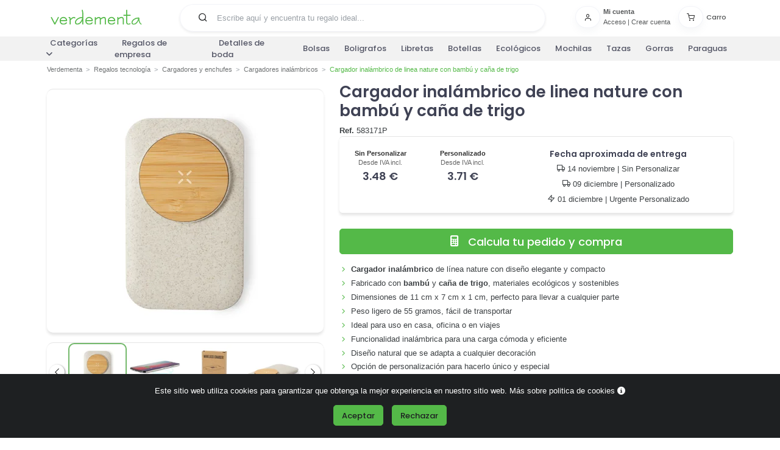

--- FILE ---
content_type: text/html
request_url: https://www.verdementa.es/cargador-inalambrico-linea-nature
body_size: 14354
content:
<!DOCTYPE html>
<html lang="es">






<head>
    
    <meta charset="UTF-8">
    <link rel="preconnect" href="https://www.googletagmanager.com" crossorigin="anonymous">
    <script>
        window.dataLayer = window.dataLayer || [];
        function gtag(){
            dataLayer.push(arguments);
        }

        gtag('consent', 'default', {
            'analytics_storage': 'denied',
            'ad_storage': 'denied',
            'ad_user_data': 'denied',
            'ad_personalization': 'denied',
        });
    </script>
    <script>(function(w,d,s,l,i){w[l]=w[l]||[];w[l].push({'gtm.start':
        new Date().getTime(),event:'gtm.js'});var f=d.getElementsByTagName(s)[0],
        j=d.createElement(s),dl=l!='dataLayer'?'&l='+l:'';j.async=true;j.src=
        'https://www.googletagmanager.com/gtm.js?id='+i+dl;f.parentNode.insertBefore(j,f);
        })(window,document,'script','dataLayer','GTM-WRFNDVV');
    </script>
    
    <meta name="viewport" content="width=device-width, initial-scale=1">
    <meta http-equiv="content-type" content="text/html;charset=utf-8">
    <meta http-equiv="X-UA-Compatible" content="IE=edge">
    


    <meta name="title" content="Cargador Inalámbrico Eco-Friendly desde 2.88 €">



    <meta name="description" content="Descubre nuestro Cargador Inalámbrico de Línea Nature. Hecho con bambú y caña de trigo para reducir emisiones. ¡Compra ahora!">



<link rel="canonical" href="https://www.verdementa.es/cargador-inalambrico-linea-nature">


    <link rel="shortcut icon" type="image/png" href="/static/images/favicon.8289d02acc04.png">
    

<link rel="preload" href="https://fonts.gstatic.com/s/poppins/v20/pxiEyp8kv8JHgFVrJJfecg.woff2" as="font" type="font/woff2" crossorigin="anonymous">
<link rel="preload" href="https://fonts.gstatic.com/s/poppins/v20/pxiByp8kv8JHgFVrLGT9Z1xlFQ.woff2" as="font" type="font/woff2" crossorigin="anonymous">
<link rel="preload" href="https://fonts.gstatic.com/s/poppins/v20/pxiByp8kv8JHgFVrLEj6Z1xlFQ.woff2" as="font" type="font/woff2" crossorigin="anonymous">

<link rel="preload" href="/static/webfonts/inspiro-icons-optimized.d5de9264e6ae.woff2" as="font" type="font/woff2" crossorigin="anonymous">
<link rel="preload" href="/static/webfonts/fa-solid-optimized.6ebdf583f42e.woff2" as="font" type="font/woff2" crossorigin="anonymous">
    
    <title>
        

Cargador Inalámbrico Eco-Friendly desde 2.88 €


    </title>
    
    
    

        <link rel="stylesheet" href="/static/CACHE/css/base.d9bd794a2610.css" type="text/css">

    
<link rel="stylesheet" href="/static/CACHE/css/product.a45043923d60.css" type="text/css">

</head>
<body>

        
        <noscript><iframe src="https://www.googletagmanager.com/ns.html?id=GTM-WRFNDVV" height="0" width="0" style="display:none;visibility:hidden"></iframe></noscript>
        

        <input name="g-site" type="hidden" value="6LcJRFIaAAAAAO493rMMVyEu0e_Ggw3PPcKdJnHW">

        
            <input name="fpc-fragments-enabled" type="hidden" value="true">
        

        <input type="hidden" name="check_status_url" value="/comprobar/estado">

        
        <div id="all_heads" class="body-inner">
            
                <div id="header_wrapper">
                    <header id="header" class="bg-white">
                        
                        <nav class="navbar navbar-expand-lg pb-1 pt-0">
                            <div class="nav-container container container-flex">
                                <span class="link_element icon mb-3">
                                    <div class="menu-icon-wrapper">
                                        <i class="fas fa-bars"></i>
                                        <div class="menu-text">Menú</div>
                                    </div>
                                </span>
                                
                                <div class="navbar-brand mb-md-0 mb-3 order-0 order-sm-0 navbar-logo">
                                    <a href="/">
                                        <img src="/static/images/logo-verdementa.81131a965c4f.svg" width="150" height="25" id="navbar-logo" alt="Verdementa Regalos Publicitarios y Detalles de Boda Personalizados">
                                    </a>
                                </div>
                                
                                <div class="search-icon-mobile d-lg-none">
                                    <i class="fas fa-search"></i>
                                </div>
                                
                                
                                <input name="frequent-searchs-url" type="hidden" value="/busquedas-frecuentes">
                                <input type="hidden" name="csrfmiddlewaretoken" value="ZpsMNikIqb0ywSZGdQWKmAt5j7onHlLiBJIek4OkudCGyZFZryl7McmqsExBlXGV">
                                <form id="top-bar-search-form" method="GET" action="/busqueda" class="rounded-pill border px-3 mb-0 w-100 w-md-50 mx-auto order-2 order-md-0 mt-2 ">
                                    <div class="input-group">
                                        <span id="top-bar-search-button" role="button" tabindex="0" class="input-group-text border-0 bg-white ps-0" aria-label="Buscar" width="48" height="25">
                                            <i class="icon-search"></i>
                                        </span>
                                        <input type="text" id="top-bar-search" name="busqueda" class="form-control border-0 bg-white mb-0 px-0 position-relative" autocomplete="off" placeholder="Escribe aquí y encuentra tu regalo ideal...">
                                    </div>
                                    <ul id="top-bar-search-dropdown" class="dropdown-menu" role="menu">
                                    </ul>
                                </form>
                                
                                
                                <div class="side-navbar">
                                    


<ul id="profile-cart-header" class="side-navbar navbar-nav align-items-center flex-row" resource-url="/perfil-carrito" fpc-fragment-load="profile_cart_header">
    <input type="hidden" name="csrfmiddlewaretoken" value="ZpsMNikIqb0ywSZGdQWKmAt5j7onHlLiBJIek4OkudCGyZFZryl7McmqsExBlXGV">
    
    <li class="cart-li nav-item d-none d-lg-block">
        
            
                

<div id="login_button" class="side-nav-item">
    
        <a href="javascript:;" class="text-muted icon-size" aria-label="Usuario" data-ajax-load-modal="#modal_login" data-ajax-load-constrain="unique" data-ajax-load-target="body" data-ajax-load-operation="append" data-ajax-load-callback="post_load_login" data-ajax-load-template="/template/login">
            <div class="nav-item-icon btn btn-icon btn-white shadow rounded-pill pe-none">
                <i class="icon-user"></i>
            </div>
        </a>
        <div class="nav-item-icon-text">
            <span class="fw-bold text-muted">Mi cuenta</span>
            <span class="text-muted">
                <a id="open-login" href="javascript:;" class="text-muted" data-ajax-load-modal="#modal_login" data-ajax-load-constrain="unique" data-ajax-load-target="body" data-ajax-load-operation="append" data-ajax-load-callback="post_load_login" data-ajax-load-template="/template/login">Acceso</a> | 
                <a href="javascript:;" class="text-muted" data-ajax-load-modal="#modal_login" data-ajax-load-constrain="unique" data-ajax-load-target="body" data-ajax-load-operation="append" data-ajax-load-callback="post_load_signup" data-ajax-load-template="/template/login">Crear cuenta</a></span>
        </div>
    
</div>
            
        
    </li>
    <li class="cart-li nav-item d-block d-lg-none">
        
            
                

<div id="login_button" class="side-nav-item">
    
        <a href="javascript:;" class="text-muted icono-usuario" aria-label="Usuario" data-ajax-load-modal="#modal_login" data-ajax-load-constrain="unique" data-ajax-load-target="body" data-ajax-load-operation="append" data-ajax-load-callback="post_load_login" data-ajax-load-template="/template/login">
            <i class="icon-user icon-sm"></i>
        </a>
    
</div>
            
        
    </li>
    <li id="cart-indicator" class="nav-item">
    <div class="d-none d-lg-block">
        <a href="javascript:;" aria-label="Carro" class="nav-link open_cart" refresh-url="/template/open_cart" modal-refresh-url="/checkout/cart">
            <div class="side-nav-item">

                <div class="nav-item-icon btn btn-icon btn-white shadow rounded-pill">
                    <i class="icon-shopping-cart" aria-hidden="true"></i>
                    
                </div>

                <div class="nav-item-icon-text">
                    <span class="text-muted">Carro</span>
                    
                </div>
            </div>
        </a>
    </div>
    <div class="d-block d-lg-none">

        <a href="javascript:;" aria-label="Carro" class="nav-link position-relative open_cart" refresh-url="/template/open_cart" modal-refresh-url="/checkout/cart">

                <i class="icon-shopping-cart" aria-hidden="true"></i>
                
        </a>

    </div>
</li>
    
</ul></div>
                                
                            </div>
                        </nav>
                        
                        

                    </header>
                    
                        <input type="hidden" name="load_full_menu_url" value="/full_menu">
                    
                    
            <nav id="myTopnav-wrapper" class="navbar navbar-expand-lg">
                <div class="container p-0">
                    <ul class="topnav navbar-collapse" id="myTopnav">
                            
                        
                        <li class="dropdown">
                            <span class="link_element dropbtn">Categorías<i style="margin-left: 5px;" class="fas fa-angle-down dropbtn-icon"></i></span>
                            <ul class="dropdown-content">
                                    
                <li class="dropdown-submenu">
                    <a class="link_element dropdown-item" href="/articulos-de-papeleria">Artículos de escritura<i style="margin-left: 5px;" class="fas fa-angle-down dropitem-icon"></i></a>
                    <ul class="submenu-content col-lg-12">
                        <li><a class="link_element titulo-categoria-destacada" href="/boligrafos-roller"> Bolígrafos Roller</a><ul></ul></li><li><a class="link_element titulo-categoria-destacada" href="/boligrafos-publicitarios"> Bolígrafos personalizados</a><ul></ul></li><li><a class="link_element titulo-categoria-destacada" href="/lapices-de-colores"> Lápices de colores</a><ul></ul></li><li><a class="link_element titulo-categoria-destacada" href="/lapices-personalizados"> Lápices personalizados</a><ul></ul></li><li><a class="link_element titulo-categoria-destacada" href="/marcadores-fluorescentes"> Marcadores fluorescentes</a></li><li><a class="link_element titulo-categoria-destacada" href="/plumas-estilograficas"> Plumas estilográficas</a></li><li><a class="link_element titulo-categoria-destacada" href="/portalapices-y-estuches"> Portalápices y estuches</a><ul></ul></li><li><a class="link_element titulo-categoria-destacada" href="/rotuladores-permanentes"> Rotuladores permanentes</a></li><li><a class="link_element titulo-categoria-destacada" href="/sets-escritura"> Sets de escritura</a></li>
                        <li>
                            <a class="link_element titulo-mas" href="/articulos-de-papeleria">Ver más sobre Artículos de escritura </a>
                        </li>
                    </ul>
                </li>
            
                <li class="dropdown-submenu">
                    <a class="link_element dropdown-item" href="/regalos-oficinas">Artículos de oficina<i style="margin-left: 5px;" class="fas fa-angle-down dropitem-icon"></i></a>
                    <ul class="submenu-content col-lg-12">
                        <li><a class="link_element titulo-categoria-destacada" href="/agendas-publicitarias"> Agendas personalizadas</a><ul></ul></li><li><a class="link_element titulo-categoria-destacada" href="/calendarios-publicitarios-2026"> Calendarios personalizados 2026 </a><ul></ul></li><li><a class="link_element titulo-categoria-destacada" href="/cuadernos-personalizados"> Cuadernos personalizados</a><ul></ul></li><li><a class="link_element titulo-categoria-destacada" href="/regalos-escritorio"> Organiza la oficina</a><ul></ul></li><li><a class="link_element titulo-categoria-destacada" href="/tarjeteros-personalizados"> Tarjeteros personalizados</a></li>
                        <li>
                            <a class="link_element titulo-mas" href="/regalos-oficinas">Ver más sobre Artículos de oficina </a>
                        </li>
                    </ul>
                </li>
            
                <li class="dropdown-submenu">
                    <a class="link_element dropdown-item" href="/articulos-de-playa">Artículos de playa<i style="margin-left: 5px;" class="fas fa-angle-down dropitem-icon"></i></a>
                    <ul class="submenu-content col-lg-12">
                        <li><a class="link_element titulo-categoria-destacada" href="/chanclas-personalizadas"> Chanclas personalizadas</a></li><li><a class="link_element titulo-categoria-destacada" href="/colchonetas-de-playa"> Colchonetas de playa</a></li><li><a class="link_element titulo-categoria-destacada" href="/disco-volador-frisbee"> Disco volador - frisbee</a></li><li><a class="link_element titulo-categoria-destacada" href="/esterillas-de-playa"> Esterillas de playa</a></li><li><a class="link_element titulo-categoria-destacada" href="/hinchables-publicitarios"> Hinchables publicitarios</a></li><li><a class="link_element titulo-categoria-destacada" href="/neveras-bolsas-termicas"> Neveras y bolsas térmicas</a></li><li><a class="link_element titulo-categoria-destacada" href="/pelotas-publicitarias"> Pelotas de playa</a></li><li><a class="link_element titulo-categoria-destacada" href="/sombrillas-de-playa-personalizadas"> Sombrillas de playa personalizadas</a></li>
                        <li>
                            <a class="link_element titulo-mas" href="/articulos-de-playa">Ver más sobre Artículos de playa </a>
                        </li>
                    </ul>
                </li>
            
                <li class="dropdown-submenu">
                    <a class="link_element dropdown-item" href="/bolsas-publicitarias">Bolsas y Mochilas publicitarias<i style="margin-left: 5px;" class="fas fa-angle-down dropitem-icon"></i></a>
                    <ul class="submenu-content col-lg-12">
                        <li><a class="link_element titulo-categoria-destacada" href="/bolsas-de-viaje-y-de-deporte"> Bolsas de viaje y de deporte</a><ul></ul></li><li><a class="link_element titulo-categoria-destacada" href="/bolsas-personalizadas"> Bolsas personalizadas</a><ul></ul></li><li><a class="link_element titulo-categoria-destacada" href="/carteras-portadocumentos"> Carteras portadocumentos</a><ul></ul></li><li><a class="link_element titulo-categoria-destacada" href="/maletas-promocionales"> Maletas personalizadas</a><ul></ul></li><li><a class="link_element titulo-categoria-destacada" href="/mochilas-personalizadas"> Mochilas personalizadas</a><ul></ul></li><li><a class="link_element titulo-categoria-destacada" href="/packaging-personalizado"> Packaging personalizado</a></li><li><a class="link_element titulo-categoria-destacada" href="/rinoneras-personalizadas"> Riñoneras personalizadas</a></li>
                        <li>
                            <a class="link_element titulo-mas" href="/bolsas-publicitarias">Ver más sobre Bolsas y Mochilas publicitarias </a>
                        </li>
                    </ul>
                </li>
            
                <li class="dropdown-submenu">
                    <a class="link_element dropdown-item" href="/complementos">Complementos<i style="margin-left: 5px;" class="fas fa-angle-down dropitem-icon"></i></a>
                    <ul class="submenu-content col-lg-12">
                        <li><a class="link_element titulo-categoria-destacada" href="/abanicos-personalizados"> Abanicos personalizados</a></li><li><a class="link_element titulo-categoria-destacada" href="/bragas-personalizadas"> Bragas personalizadas</a></li><li><a class="link_element titulo-categoria-destacada" href="/chapas-publicitarias"> Chapas publicitarias</a></li><li><a class="link_element titulo-categoria-destacada" href="/cuelgabolsos-personalizados"> Cuelgabolsos personalizados</a></li><li><a class="link_element titulo-categoria-destacada" href="/monederos-personalizados"> Monederos Personalizados</a><ul></ul></li><li><a class="link_element titulo-categoria-destacada" href="/paraguas-personalizados"> Paraguas personalizados</a><ul></ul></li><li><a class="link_element titulo-categoria-destacada" href="/pulseras-personalizadas"> Pulseras personalizadas</a></li>
                        <li>
                            <a class="link_element titulo-mas" href="/complementos">Ver más sobre Complementos </a>
                        </li>
                    </ul>
                </li>
            
                <li class="dropdown-submenu">
                    <a class="link_element dropdown-item" href="/gorras-y-sombreros">Gorras y Sombreros<i style="margin-left: 5px;" class="fas fa-angle-down dropitem-icon"></i></a>
                    <ul class="submenu-content col-lg-12">
                        <li><a class="link_element titulo-categoria-destacada" href="/gorras-personalizadas"> Gorras personalizadas</a><ul></ul></li><li><a class="link_element titulo-categoria-destacada" href="/gorros-personalizados"> Gorros personalizados</a><ul></ul></li><li><a class="link_element titulo-categoria-destacada" href="/sombreros-personalizados"> Sombreros personalizados</a><ul></ul></li><li><a class="link_element titulo-categoria-destacada" href="/viseras-personalizadas"> Viseras personalizadas</a></li>
                        <li>
                            <a class="link_element titulo-mas" href="/gorras-y-sombreros">Ver más sobre Gorras y Sombreros </a>
                        </li>
                    </ul>
                </li>
            
                <li class="dropdown-submenu">
                    <a class="link_element dropdown-item" href="/lanyards-publicitarios-personalizados">Lanyards personalizados<i style="margin-left: 5px;" class="fas fa-angle-down dropitem-icon"></i></a>
                    <ul class="submenu-content col-lg-12">
                        <li><a class="link_element titulo-categoria-destacada" href="/lanyards"> Lanyards</a></li><li><a class="link_element titulo-categoria-destacada" href="/lanyards-ecologicos"> Lanyards Ecológicos</a></li>
                        <li>
                            <a class="link_element titulo-mas" href="/lanyards-publicitarios-personalizados">Ver más sobre Lanyards personalizados </a>
                        </li>
                    </ul>
                </li>
            
                <li class="dropdown-submenu">
                    <a class="link_element dropdown-item" href="/llaveros-personalizados">Llaveros personalizados<i style="margin-left: 5px;" class="fas fa-angle-down dropitem-icon"></i></a>
                    <ul class="submenu-content col-lg-12">
                        <li><a class="link_element titulo-categoria-destacada" href="/llaveros-con-moneda-carro"> Llaveros con moneda carro</a></li><li><a class="link_element titulo-categoria-destacada" href="/llaveros-de-coches-personalizados"> Llaveros de coches personalizados</a></li><li><a class="link_element titulo-categoria-destacada" href="/llaveros-forma-animales"> Llaveros forma animales</a></li><li><a class="link_element titulo-categoria-destacada" href="/llaveros-originales"> Llaveros originales</a></li>
                        <li>
                            <a class="link_element titulo-mas" href="/llaveros-personalizados">Ver más sobre Llaveros personalizados </a>
                        </li>
                    </ul>
                </li>
            
                <li class="dropdown-submenu">
                    <a class="link_element dropdown-item" href="/regalos-mas-escogidos">Los más Escogidos<i style="margin-left: 5px;" class="fas fa-angle-down dropitem-icon"></i></a>
                    <ul class="submenu-content col-lg-12">
                        
                        <li>
                            <a class="link_element titulo-mas" href="/regalos-mas-escogidos">Ver más sobre Los más Escogidos </a>
                        </li>
                    </ul>
                </li>
            
                <li class="dropdown-submenu">
                    <a class="link_element dropdown-item" href="/productos-de-proteccion-personalizados">Productos de protección personalizados<i style="margin-left: 5px;" class="fas fa-angle-down dropitem-icon"></i></a>
                    <ul class="submenu-content col-lg-12">
                        <li><a class="link_element titulo-categoria-destacada" href="/abridores-de-puertas-personalizados"> Abridores de puertas personalizados</a></li><li><a class="link_element titulo-categoria-destacada" href="/boligrafos-antibacterianos"> Bolígrafos antibacterianos</a></li><li><a class="link_element titulo-categoria-destacada" href="/esterilizadores-personalizados"> Esterilizadores personalizados</a></li><li><a class="link_element titulo-categoria-destacada" href="/geles-desinfectantes-personalizados"> Geles desinfectantes personalizados</a></li><li><a class="link_element titulo-categoria-destacada" href="/mamparas-protectoras-personalizadas"> Mamparas protectoras personalizadas</a></li><li><a class="link_element titulo-categoria-destacada" href="/mascarillas-personalizadas"> Mascarillas personalizadas</a><ul></ul></li><li><a class="link_element titulo-categoria-destacada" href="/pantallas-faciales-personalizadas"> Pantallas faciales personalizadas</a></li><li><a class="link_element titulo-categoria-destacada" href="/productos-antibacterianos"> Productos antibacterianos</a></li><li><a class="link_element titulo-categoria-destacada" href="/termometros"> Termómetros</a></li><li><a class="link_element titulo-categoria-destacada" href="/toallitas-con-hidroalcohol-personalizadas"> Toallitas con hidroalcohol personalizadas</a></li><li><a class="link_element titulo-categoria-destacada" href="/vinilos-de-seguridad-para-suelo"> Vinilos de seguridad para suelo</a></li>
                        <li>
                            <a class="link_element titulo-mas" href="/productos-de-proteccion-personalizados">Ver más sobre Productos de protección personalizados </a>
                        </li>
                    </ul>
                </li>
            
                <li class="dropdown-submenu">
                    <a class="link_element dropdown-item" href="/productos-en-oferta">Productos en Oferta<i style="margin-left: 5px;" class="fas fa-angle-down dropitem-icon"></i></a>
                    <ul class="submenu-content col-lg-12">
                        <li><a class="link_element titulo-categoria-destacada" href="/boligrafos-baratos"> Boligrafos baratos</a></li><li><a class="link_element titulo-categoria-destacada" href="/gorras-baratas"> Gorras baratas</a></li><li><a class="link_element titulo-categoria-destacada" href="/regalos-de-empresa-baratos"> Regalos de empresa baratos</a></li><li><a class="link_element titulo-categoria-destacada" href="/regalos-originales-personalizados"> Regalos originales personalizados</a></li><li><a class="link_element titulo-categoria-destacada" href="/ropa-de-trabajo-barata"> Ropa de trabajo barata</a></li>
                        <li>
                            <a class="link_element titulo-mas" href="/productos-en-oferta">Ver más sobre Productos en Oferta </a>
                        </li>
                    </ul>
                </li>
            
                <li class="dropdown-submenu">
                    <a class="link_element dropdown-item" href="/regalos-gourmet">Regalos Gourmet<i style="margin-left: 5px;" class="fas fa-angle-down dropitem-icon"></i></a>
                    <ul class="submenu-content col-lg-12">
                        <li><a class="link_element titulo-categoria-destacada" href="/caramelos-personalizados"> Caramelos personalizados</a></li><li><a class="link_element titulo-categoria-destacada" href="/cestas-de-navidad"> Cestas de Navidad</a></li><li><a class="link_element titulo-categoria-destacada" href="/chocolates-personalizados"> Chocolate personalizado</a></li><li><a class="link_element titulo-categoria-destacada" href="/lotes-de-navidad"> Lotes de Navidad</a></li><li><a class="link_element titulo-categoria-destacada" href="/licores-botellitas-mini"> Mini Botellitas Licores</a></li>
                        <li>
                            <a class="link_element titulo-mas" href="/regalos-gourmet">Ver más sobre Regalos Gourmet </a>
                        </li>
                    </ul>
                </li>
            
                <li class="dropdown-submenu">
                    <a class="link_element dropdown-item" href="/regalos-de-empresa">Regalos de Empresa<i style="margin-left: 5px;" class="fas fa-angle-down dropitem-icon"></i></a>
                    <ul class="submenu-content col-lg-12">
                        <li><a class="link_element titulo-categoria-destacada" href="/regalos-publicitarios"> Regalos Publicitarios</a><ul></ul></li>
                        <li>
                            <a class="link_element titulo-mas" href="/regalos-de-empresa">Ver más sobre Regalos de Empresa </a>
                        </li>
                    </ul>
                </li>
            
                <li class="dropdown-submenu">
                    <a class="link_element dropdown-item" href="/regalos-navidenos-originales-empresas">Regalos de navidad personalizados<i style="margin-left: 5px;" class="fas fa-angle-down dropitem-icon"></i></a>
                    <ul class="submenu-content col-lg-12">
                        
                        <li>
                            <a class="link_element titulo-mas" href="/regalos-navidenos-originales-empresas">Ver más sobre Regalos de navidad personalizados </a>
                        </li>
                    </ul>
                </li>
            
                <li class="dropdown-submenu">
                    <a class="link_element dropdown-item" href="/regalos-ecologicos">Regalos ecológicos<i style="margin-left: 5px;" class="fas fa-angle-down dropitem-icon"></i></a>
                    <ul class="submenu-content col-lg-12">
                        <li><a class="link_element titulo-categoria-destacada" href="/agendas-ecologicas-personalizadas"> Agendas ecológicas personalizadas</a></li><li><a class="link_element titulo-categoria-destacada" href="/bolsas-ecologicas-recicladas"> Bolsas ecológicas personalizadas</a></li><li><a class="link_element titulo-categoria-destacada" href="/botellas-ecologicas"> Botellas ecológicas</a></li><li><a class="link_element titulo-categoria-destacada" href="/calendarios-ecologicos-2026"> Calendarios ecológicos 2026 </a></li><li><a class="link_element titulo-categoria-destacada" href="/carpetas-ecologicas"> Carpetas ecológicas</a></li><li><a class="link_element titulo-categoria-destacada" href="/gadgets-ecologicos"> Gadgets Ecológicos</a></li><li><a class="link_element titulo-categoria-destacada" href="/cuadernos-reciclados"> Libretas recicladas personalizadas</a></li><li><a class="link_element titulo-categoria-destacada" href="/llaveros-ecologicos-reciclados"> Llaveros ecológicos</a></li><li><a class="link_element titulo-categoria-destacada" href="/flores-plantas"> Mini plantas personalizadas</a></li><li><a class="link_element titulo-categoria-destacada" href="/pajitas-reutilizables-personalizadas"> Pajitas reutilizables personalizadas</a></li><li><a class="link_element titulo-categoria-destacada" href="/tazas-ecologicas"> Tazas ecológicas</a></li>
                        <li>
                            <a class="link_element titulo-mas" href="/regalos-ecologicos">Ver más sobre Regalos ecológicos </a>
                        </li>
                    </ul>
                </li>
            
                <li class="dropdown-submenu">
                    <a class="link_element dropdown-item" href="/regalos-para-eventos">Regalos para eventos<i style="margin-left: 5px;" class="fas fa-angle-down dropitem-icon"></i></a>
                    <ul class="submenu-content col-lg-12">
                        <li><a class="link_element titulo-categoria-destacada" href="/detalles-para-bautizos"> Detalles Bautizo</a></li><li><a class="link_element titulo-categoria-destacada" href="/detalles-de-comunion"> Detalles de Comunión</a></li><li><a class="link_element titulo-categoria-destacada" href="/fiestas-populares"> Fiestas populares</a><ul></ul></li><li><a class="link_element titulo-categoria-destacada" href="/detalles-de-boda"> Detalles de boda personalizados</a><ul></ul></li>
                        <li>
                            <a class="link_element titulo-mas" href="/regalos-para-eventos">Ver más sobre Regalos para eventos </a>
                        </li>
                    </ul>
                </li>
            
                <li class="dropdown-submenu">
                    <a class="link_element dropdown-item" href="/regalos-hogar">Regalos para hogar<i style="margin-left: 5px;" class="fas fa-angle-down dropitem-icon"></i></a>
                    <ul class="submenu-content col-lg-12">
                        <li><a class="link_element titulo-categoria-destacada" href="/botellas-personalizadas"> Botellas personalizadas</a><ul></ul></li><li><a class="link_element titulo-categoria-destacada" href="/botiquin"> Botiquín</a><ul></ul></li><li><a class="link_element titulo-categoria-destacada" href="/otros-accesorios-para-hogar"> Otros accesorios para hogar</a></li><li><a class="link_element titulo-categoria-destacada" href="/regalos-para-mascotas"> Regalos para mascotas y perros</a><ul></ul></li><li><a class="link_element titulo-categoria-destacada" href="/tazas-personalizadas"> Tazas personalizadas</a><ul></ul></li><li><a class="link_element titulo-categoria-destacada" href="/regalos-cristal"> Vasos personalizados</a></li><li><a class="link_element titulo-categoria-destacada" href="/velas-personalizadas"> Velas personalizadas</a></li>
                        <li>
                            <a class="link_element titulo-mas" href="/regalos-hogar">Ver más sobre Regalos para hogar </a>
                        </li>
                    </ul>
                </li>
            
                <li class="dropdown-submenu">
                    <a class="link_element dropdown-item" href="/regalos-para-profesionales">Regalos por sector<i style="margin-left: 5px;" class="fas fa-angle-down dropitem-icon"></i></a>
                    <ul class="submenu-content col-lg-12">
                        <li><a class="link_element titulo-categoria-destacada" href="/regalos-para-peluqueria"> Regalos para Peluqueria</a></li><li><a class="link_element titulo-categoria-destacada" href="/regalos-para-dentistas"> Regalos para dentistas</a></li><li><a class="link_element titulo-categoria-destacada" href="/regalos-para-medicos"> Regalos para farmacias</a><ul></ul></li>
                        <li>
                            <a class="link_element titulo-mas" href="/regalos-para-profesionales">Ver más sobre Regalos por sector </a>
                        </li>
                    </ul>
                </li>
            
                <li class="dropdown-submenu">
                    <a class="link_element dropdown-item" href="/regalos-electronica">Regalos tecnología<i style="margin-left: 5px;" class="fas fa-angle-down dropitem-icon"></i></a>
                    <ul class="submenu-content col-lg-12">
                        <li><a class="link_element titulo-categoria-destacada" href="/accesorios-telefono-movil"> Acc. Para móvil y tablet</a><ul></ul></li><li><a class="link_element titulo-categoria-destacada" href="/accesorios-ordenador"> Accesorios para ordenador</a><ul></ul></li><li><a class="link_element titulo-categoria-destacada" href="/alfombrillas-raton"> Alfombrillas personalizadas</a></li><li><a class="link_element titulo-categoria-destacada" href="/altavoces-personalizados"> Altavoces personalizados</a></li><li><a class="link_element titulo-categoria-destacada" href="/auriculares-personalizados"> Auriculares Personalizados</a><ul></ul></li><li><a class="link_element titulo-categoria-destacada" href="/cargadores-y-enchufes"> Cargadores y enchufes</a><ul></ul></li><li><a class="link_element titulo-categoria-destacada" href="/estaciones-meteorologicas-personalizadas"> Estaciones meteorológicas personalizadas</a></li><li><a class="link_element titulo-categoria-destacada" href="/gafas-de-realidad-virtual"> Gafas de realidad virtual</a></li><li><a class="link_element titulo-categoria-destacada" href="/memorias-usb"> Memorias USB</a><ul></ul></li><li><a class="link_element titulo-categoria-destacada" href="/memorias-usb-personalizadas"> Memorias USB personalizadas</a></li><li><a class="link_element titulo-categoria-destacada" href="/powerbank-personalizados"> Powerbank personalizados</a></li><li><a class="link_element titulo-categoria-destacada" href="/relojes-personalizados"> Relojes personalizados</a><ul></ul></li>
                        <li>
                            <a class="link_element titulo-mas" href="/regalos-electronica">Ver más sobre Regalos tecnología </a>
                        </li>
                    </ul>
                </li>
            
                <li class="dropdown-submenu">
                    <a class="link_element dropdown-item" href="/ropa-laboral">Ropa laboral<i style="margin-left: 5px;" class="fas fa-angle-down dropitem-icon"></i></a>
                    <ul class="submenu-content col-lg-12">
                        <li><a class="link_element titulo-categoria-destacada" href="/chalecos-publicidad"> Chalecos personalizados</a><ul></ul></li><li><a class="link_element titulo-categoria-destacada" href="/industria-y-construccion"> Industria y Construcción</a><ul></ul></li><li><a class="link_element titulo-categoria-destacada" href="/pantalones-trabajo-personalizados"> Pantalones de trabajo</a><ul></ul></li><li><a class="link_element titulo-categoria-destacada" href="/uniformes-camarero"> Uniformes camarero</a><ul></ul></li>
                        <li>
                            <a class="link_element titulo-mas" href="/ropa-laboral">Ver más sobre Ropa laboral </a>
                        </li>
                    </ul>
                </li>
            
                <li class="dropdown-submenu">
                    <a class="link_element dropdown-item" href="/textil-publicitario">Ropa personalizada<i style="margin-left: 5px;" class="fas fa-angle-down dropitem-icon"></i></a>
                    <ul class="submenu-content col-lg-12">
                        <li><a class="link_element titulo-categoria-destacada" href="/camisetas-publicitarias"> Camisetas personalizadas</a><ul></ul></li><li><a class="link_element titulo-categoria-destacada" href="/camisetas-tecnicas-personalizadas"> Camisetas técnicas personalizadas</a><ul></ul></li><li><a class="link_element titulo-categoria-destacada" href="/chaquetas"> Chaquetas personalizadas</a><ul></ul></li><li><a class="link_element titulo-categoria-destacada" href="/chubasqueros-y-ponchos"> Chubasqueros y ponchos</a></li><li><a class="link_element titulo-categoria-destacada" href="/delantales-personalizados"> Delantales personalizados</a></li><li><a class="link_element titulo-categoria-destacada" href="/forros-polares"> Forros polares personalizados</a></li><li><a class="link_element titulo-categoria-destacada" href="/mantas-polares-personalizadas"> Mantas polares personalizadas</a><ul></ul></li><li><a class="link_element titulo-categoria-destacada" href="/ropa-de-bebe"> Ropa de Bebe</a></li><li><a class="link_element titulo-categoria-destacada" href="/sudaderas-personalizadas"> Sudaderas personalizadas</a><ul></ul></li><li><a class="link_element titulo-categoria-destacada" href="/toallas-personalizadas"> Toallas personalizadas</a><ul></ul></li>
                        <li>
                            <a class="link_element titulo-mas" href="/textil-publicitario">Ver más sobre Ropa personalizada </a>
                        </li>
                    </ul>
                </li>
            
                <li class="dropdown-submenu">
                    <a class="link_element dropdown-item" href="/regalos-ocio-tiempo-libre">Ocio y Aire Libre<i style="margin-left: 5px;" class="fas fa-angle-down dropitem-icon"></i></a>
                    <ul class="submenu-content col-lg-12">
                        <li><a class="link_element titulo-categoria-destacada" href="/linternas-publicitarias-promocionales"> Linternas personalizadas</a><ul></ul></li><li><a class="link_element titulo-categoria-destacada" href="/mecheros-personalizados"> Mecheros personalizados</a></li><li><a class="link_element titulo-categoria-destacada" href="/navajas-personalizadas"> Navajas Personalizadas</a></li><li><a class="link_element titulo-categoria-destacada" href="/regalos-para-coches"> Regalos para el coche</a><ul></ul></li>
                        <li>
                            <a class="link_element titulo-mas" href="/regalos-ocio-tiempo-libre">Ver más sobre Ocio y Aire Libre </a>
                        </li>
                    </ul>
                </li>
            
                            </ul>
                        </li>

                        <li><a class="link_element principal-link" href="/regalos-de-empresa">Regalos de empresa</a></li><li><a class="link_element principal-link" href="/detalles-de-boda">Detalles de boda</a></li><li><a class="link_element principal-link" href="/bolsas-personalizadas">Bolsas</a></li><li><a class="link_element principal-link" href="/boligrafos-publicitarios">Boligrafos</a></li><li><a class="link_element principal-link" href="/cuadernos-personalizados">Libretas</a></li><li><a class="link_element principal-link" href="/botellas-personalizadas">Botellas</a></li><li><a class="link_element principal-link" href="/regalos-ecologicos">Ecológicos</a></li><li><a class="link_element principal-link" href="/mochilas-personalizadas">Mochilas</a></li><li><a class="link_element principal-link" href="/tazas-personalizadas">Tazas</a></li><li><a class="link_element principal-link" href="/gorras-personalizadas">Gorras</a></li><li><a class="link_element principal-link" href="/paraguas-personalizados">Paraguas</a></li>
                    </ul>
                </div>
            
            </nav>
        
                    <div id="extra_header_content" class="row bg-white align-items-center p-0 m-0"></div>
                </div>
                
                

            
        </div>
        
        

<section class="py-2 breadcrumbs-section">
    <div class="container">
        
        <nav aria-label="breadcrumb" itemscope itemtype="http://schema.org/BreadcrumbList">
            <ol class="breadcrumb mb-0">
                <li class="breadcrumb-item" itemprop="itemListElement" itemscope itemtype="http://schema.org/ListItem">
                    <a href="/" itemprop="item" class="breadcrumb-link">
                        <span itemprop="name">Verdementa</span>
                    </a>
                    <meta itemprop="position" content="1">
                </li>
                
                    
                        <li class="breadcrumb-item" itemprop="itemListElement" itemscope itemtype="http://schema.org/ListItem">
                            <a href="/regalos-electronica" itemprop="item" class="breadcrumb-link">
                                <span itemprop="name">Regalos tecnología</span>
                            </a>
                            <meta itemprop="position" content="1">
                        </li>
                    
                
                    
                        <li class="breadcrumb-item" itemprop="itemListElement" itemscope itemtype="http://schema.org/ListItem">
                            <a href="/cargadores-y-enchufes" itemprop="item" class="breadcrumb-link">
                                <span itemprop="name">Cargadores y enchufes</span>
                            </a>
                            <meta itemprop="position" content="2">
                        </li>
                    
                
                    
                        <li class="breadcrumb-item" itemprop="itemListElement" itemscope itemtype="http://schema.org/ListItem">
                            <a href="/cargadores-inalambricos" itemprop="item" class="breadcrumb-link">
                                <span itemprop="name">Cargadores inalámbricos</span>
                            </a>
                            <meta itemprop="position" content="3">
                        </li>
                    
                
                    
                        <li class="breadcrumb-item active" aria-current="page" itemprop="itemListElement" itemscope itemtype="http://schema.org/ListItem">
                            <span itemprop="name">Cargador inalámbrico de linea nature con bambú y caña de trigo</span>
                            <meta itemprop="position" content="4">
                        </li>
                    
                
            </ol>
        </nav>
        
    </div>
</section>



        


<section class="pt-0 pb-0 product-page">

    <!-- GUARDAMOS EL SKU REAL COMO REFERENCIA -->
    <input class="product-reference" type="hidden" name="product_reference" value="583171P">

    <input name="product_data_layer_data" value="[base64]" type="hidden">
    
    

<div fpc-fragment-load="product_extra_info" style="display: none;">
    
</div><div class="pt-2 container ">
        <div class="row-mobile-centered align-items-center">
            
            <div class="row">
                <div id="mobile-title-wraper" style="display:none">
                    <div id="mobile-img" class="col-3 d-md-none text-center p-0">
                        <picture>
                            
                            <source srcset="/media/cache/c/a/400/cargador-inalambrico-linea-nature-bambu-cana-trigo-natu.webp 1x, /media/cache/c/a/400/cargador-inalambrico-linea-nature-bambu-cana-trigo-natu@2x.webp 2x" type="image/webp">
                            
                            
                            <source srcset="/media/cache/c/a/400/cargador-inalambrico-linea-nature-bambu-cana-trigo-natu.jpg 1x, /media/cache/c/a/400/cargador-inalambrico-linea-nature-bambu-cana-trigo-natu@2x.jpg 2x" type="image/jpeg">
                            <img loading="lazy" src="/media/cache/c/a/400/cargador-inalambrico-linea-nature-bambu-cana-trigo-natu.jpg" alt="Cargador inalámbrico de linea nature con bambú y caña de trigo Natu" class="img-fluid">
                            
                        </source></source></picture>
                    </div>
                    <div id="mobile-title" class="col-9 d-md-none p-0">
                        <span class="h6">Cargador inalámbrico de linea nature con bambú y caña de trigo</span>
                    </div>
                </div>
                <div id="mobile-title-column-wrapper" class="col-12 d-md-none">
                    
                </div>
                <div class="product-carousel-container col-12 col-md-5 mb-md-4 mb-1 col-lg-5">
                    <div id="product_images" class="carousel slide">
                        <div class="carousel-inner">
                            
                                <div class="carousel-item active">
                                    <div class="carousel-image-container">
                                        <a href="/media/products/c/a/cargador-inalambrico-linea-nature-bambu-cana-trigo-natu.jpg" class="image-popup product-popup" rel="gallery">
                                            <picture> 
                                                
                                                <source srcset="/media/cache/c/a/400/cargador-inalambrico-linea-nature-bambu-cana-trigo-natu.webp 1x, /media/cache/c/a/400/cargador-inalambrico-linea-nature-bambu-cana-trigo-natu@2x.webp 2x" type="image/webp">
                                                
                                                
                                                <source srcset="/media/cache/c/a/400/cargador-inalambrico-linea-nature-bambu-cana-trigo-natu.jpg 1x, /media/cache/c/a/400/cargador-inalambrico-linea-nature-bambu-cana-trigo-natu@2x.jpg 2x" type="image/jpeg">
                                                <img src="/media/cache/c/a/400/cargador-inalambrico-linea-nature-bambu-cana-trigo-natu.jpg" class="d-block" alt="Cargador inalámbrico de linea nature con bambú y caña de trigo Natu" width="400" height="400">
                                                
                                            </source></source></picture>
                                        </a>
                                    </div>
                                </div>
                            
                                <div class="carousel-item">
                                    <div class="carousel-image-container">
                                        <a href="/media/products/c/a/cargador-inalambrico-linea-nature-bambu-cana-trigo_4.jpg" class="image-popup product-popup" rel="gallery">
                                            <picture> 
                                                
                                                <source srcset="/media/cache/c/a/400/cargador-inalambrico-linea-nature-bambu-cana-trigo_4.webp 1x, /media/cache/c/a/400/cargador-inalambrico-linea-nature-bambu-cana-trigo_4@2x.webp 2x" type="image/webp">
                                                
                                                
                                                <source srcset="/media/cache/c/a/400/cargador-inalambrico-linea-nature-bambu-cana-trigo_4.jpg 1x, /media/cache/c/a/400/cargador-inalambrico-linea-nature-bambu-cana-trigo_4@2x.jpg 2x" type="image/jpeg">
                                                <img loading="lazy" src="/media/cache/c/a/400/cargador-inalambrico-linea-nature-bambu-cana-trigo_4.jpg" class="d-block" alt="Cargador inalámbrico de linea nature con bambú y caña de trigo" width="400" height="400">
                                                
                                            </source></source></picture>
                                        </a>
                                    </div>
                                </div>
                            
                                <div class="carousel-item">
                                    <div class="carousel-image-container">
                                        <a href="/media/products/c/a/cargador-inalambrico-linea-nature-bambu-cana-trigo_2.jpg" class="image-popup product-popup" rel="gallery">
                                            <picture> 
                                                
                                                <source srcset="/media/cache/c/a/400/cargador-inalambrico-linea-nature-bambu-cana-trigo_2.webp 1x, /media/cache/c/a/400/cargador-inalambrico-linea-nature-bambu-cana-trigo_2@2x.webp 2x" type="image/webp">
                                                
                                                
                                                <source srcset="/media/cache/c/a/400/cargador-inalambrico-linea-nature-bambu-cana-trigo_2.jpg 1x, /media/cache/c/a/400/cargador-inalambrico-linea-nature-bambu-cana-trigo_2@2x.jpg 2x" type="image/jpeg">
                                                <img loading="lazy" src="/media/cache/c/a/400/cargador-inalambrico-linea-nature-bambu-cana-trigo_2.jpg" class="d-block" alt="Cargador inalámbrico de linea nature con bambú y caña de trigo" width="400" height="400">
                                                
                                            </source></source></picture>
                                        </a>
                                    </div>
                                </div>
                            
                                <div class="carousel-item">
                                    <div class="carousel-image-container">
                                        <a href="/media/products/c/a/cargador-inalambrico-linea-nature-bambu-cana-trigo_3.jpg" class="image-popup product-popup" rel="gallery">
                                            <picture> 
                                                
                                                <source srcset="/media/cache/c/a/400/cargador-inalambrico-linea-nature-bambu-cana-trigo_3.webp 1x, /media/cache/c/a/400/cargador-inalambrico-linea-nature-bambu-cana-trigo_3@2x.webp 2x" type="image/webp">
                                                
                                                
                                                <source srcset="/media/cache/c/a/400/cargador-inalambrico-linea-nature-bambu-cana-trigo_3.jpg 1x, /media/cache/c/a/400/cargador-inalambrico-linea-nature-bambu-cana-trigo_3@2x.jpg 2x" type="image/jpeg">
                                                <img loading="lazy" src="/media/cache/c/a/400/cargador-inalambrico-linea-nature-bambu-cana-trigo_3.jpg" class="d-block" alt="Cargador inalámbrico de linea nature con bambú y caña de trigo" width="400" height="400">
                                                
                                            </source></source></picture>
                                        </a>
                                    </div>
                                </div>
                            
                                <div class="carousel-item">
                                    <div class="carousel-image-container">
                                        <a href="/media/products/c/a/cargador-inalambrico-linea-nature-bambu-cana-trigo_5.jpg" class="image-popup product-popup" rel="gallery">
                                            <picture> 
                                                
                                                <source srcset="/media/cache/c/a/400/cargador-inalambrico-linea-nature-bambu-cana-trigo_5.webp 1x, /media/cache/c/a/400/cargador-inalambrico-linea-nature-bambu-cana-trigo_5@2x.webp 2x" type="image/webp">
                                                
                                                
                                                <source srcset="/media/cache/c/a/400/cargador-inalambrico-linea-nature-bambu-cana-trigo_5.jpg 1x, /media/cache/c/a/400/cargador-inalambrico-linea-nature-bambu-cana-trigo_5@2x.jpg 2x" type="image/jpeg">
                                                <img loading="lazy" src="/media/cache/c/a/400/cargador-inalambrico-linea-nature-bambu-cana-trigo_5.jpg" class="d-block" alt="Cargador inalámbrico de linea nature con bambú y caña de trigo" width="400" height="400">
                                                
                                            </source></source></picture>
                                        </a>
                                    </div>
                                </div>
                            
                                <div class="carousel-item">
                                    <div class="carousel-image-container">
                                        <a href="/media/products/c/a/cargador-inalambrico-linea-nature-bambu-cana-trigo.jpg" class="image-popup product-popup" rel="gallery">
                                            <picture> 
                                                
                                                <source srcset="/media/cache/c/a/400/cargador-inalambrico-linea-nature-bambu-cana-trigo.webp 1x, /media/cache/c/a/400/cargador-inalambrico-linea-nature-bambu-cana-trigo@2x.webp 2x" type="image/webp">
                                                
                                                
                                                <source srcset="/media/cache/c/a/400/cargador-inalambrico-linea-nature-bambu-cana-trigo.jpg 1x, /media/cache/c/a/400/cargador-inalambrico-linea-nature-bambu-cana-trigo@2x.jpg 2x" type="image/jpeg">
                                                <img loading="lazy" src="/media/cache/c/a/400/cargador-inalambrico-linea-nature-bambu-cana-trigo.jpg" class="d-block" alt="Cargador inalámbrico de linea nature con bambú y caña de trigo" width="400" height="400">
                                                
                                            </source></source></picture>
                                        </a>
                                    </div>
                                </div>
                            
                        </div>
                    </div>
                    
                        <div id="product_images_nav" class="carousel slide">
                            <div class="carousel-inner">
                                <div class="carousel-item active">
                                    <div class="d-flex">
                                        
                                            <a href="#" data-bs-target="#product_images" data-bs-slide-to="0" class="carousel-indicator active-indicator">
                                                <picture> 
                                                    
                                                    <source srcset="/media/cache/c/a/120/cargador-inalambrico-linea-nature-bambu-cana-trigo-natu.webp 1x, /media/cache/c/a/120/cargador-inalambrico-linea-nature-bambu-cana-trigo-natu@2x.webp 2x" type="image/webp">
                                                    
                                                    
                                                    <source srcset="/media/cache/c/a/120/cargador-inalambrico-linea-nature-bambu-cana-trigo-natu.jpg 1x, /media/cache/c/a/120/cargador-inalambrico-linea-nature-bambu-cana-trigo-natu@2x.jpg 2x" type="image/jpeg">
                                                    <img src="/media/cache/c/a/120/cargador-inalambrico-linea-nature-bambu-cana-trigo-natu.jpg" alt="Cargador inalámbrico de linea nature con bambú y caña de trigo Natu" class="img-fluid" width="120" height="120" loading="lazy">
                                                    
                                                </source></source></picture>
                                            </a>
                                        
                                            <a href="#" data-bs-target="#product_images" data-bs-slide-to="1" class="carousel-indicator unactive-indicator">
                                                <picture> 
                                                    
                                                    <source srcset="/media/cache/c/a/120/cargador-inalambrico-linea-nature-bambu-cana-trigo_4.webp 1x, /media/cache/c/a/120/cargador-inalambrico-linea-nature-bambu-cana-trigo_4@2x.webp 2x" type="image/webp">
                                                    
                                                    
                                                    <source srcset="/media/cache/c/a/120/cargador-inalambrico-linea-nature-bambu-cana-trigo_4.jpg 1x, /media/cache/c/a/120/cargador-inalambrico-linea-nature-bambu-cana-trigo_4@2x.jpg 2x" type="image/jpeg">
                                                    <img src="/media/cache/c/a/120/cargador-inalambrico-linea-nature-bambu-cana-trigo_4.jpg" alt="Cargador inalámbrico de linea nature con bambú y caña de trigo" class="img-fluid" width="120" height="120" loading="">
                                                    
                                                </source></source></picture>
                                            </a>
                                        
                                            <a href="#" data-bs-target="#product_images" data-bs-slide-to="2" class="carousel-indicator unactive-indicator">
                                                <picture> 
                                                    
                                                    <source srcset="/media/cache/c/a/120/cargador-inalambrico-linea-nature-bambu-cana-trigo_2.webp 1x, /media/cache/c/a/120/cargador-inalambrico-linea-nature-bambu-cana-trigo_2@2x.webp 2x" type="image/webp">
                                                    
                                                    
                                                    <source srcset="/media/cache/c/a/120/cargador-inalambrico-linea-nature-bambu-cana-trigo_2.jpg 1x, /media/cache/c/a/120/cargador-inalambrico-linea-nature-bambu-cana-trigo_2@2x.jpg 2x" type="image/jpeg">
                                                    <img src="/media/cache/c/a/120/cargador-inalambrico-linea-nature-bambu-cana-trigo_2.jpg" alt="Cargador inalámbrico de linea nature con bambú y caña de trigo" class="img-fluid" width="120" height="120" loading="">
                                                    
                                                </source></source></picture>
                                            </a>
                                        
                                            <a href="#" data-bs-target="#product_images" data-bs-slide-to="3" class="carousel-indicator unactive-indicator">
                                                <picture> 
                                                    
                                                    <source srcset="/media/cache/c/a/120/cargador-inalambrico-linea-nature-bambu-cana-trigo_3.webp 1x, /media/cache/c/a/120/cargador-inalambrico-linea-nature-bambu-cana-trigo_3@2x.webp 2x" type="image/webp">
                                                    
                                                    
                                                    <source srcset="/media/cache/c/a/120/cargador-inalambrico-linea-nature-bambu-cana-trigo_3.jpg 1x, /media/cache/c/a/120/cargador-inalambrico-linea-nature-bambu-cana-trigo_3@2x.jpg 2x" type="image/jpeg">
                                                    <img src="/media/cache/c/a/120/cargador-inalambrico-linea-nature-bambu-cana-trigo_3.jpg" alt="Cargador inalámbrico de linea nature con bambú y caña de trigo" class="img-fluid" width="120" height="120" loading="">
                                                    
                                                </source></source></picture>
                                            </a>
                                        
                                            <a href="#" data-bs-target="#product_images" data-bs-slide-to="4" class="carousel-indicator unactive-indicator">
                                                <picture> 
                                                    
                                                    <source srcset="/media/cache/c/a/120/cargador-inalambrico-linea-nature-bambu-cana-trigo_5.webp 1x, /media/cache/c/a/120/cargador-inalambrico-linea-nature-bambu-cana-trigo_5@2x.webp 2x" type="image/webp">
                                                    
                                                    
                                                    <source srcset="/media/cache/c/a/120/cargador-inalambrico-linea-nature-bambu-cana-trigo_5.jpg 1x, /media/cache/c/a/120/cargador-inalambrico-linea-nature-bambu-cana-trigo_5@2x.jpg 2x" type="image/jpeg">
                                                    <img src="/media/cache/c/a/120/cargador-inalambrico-linea-nature-bambu-cana-trigo_5.jpg" alt="Cargador inalámbrico de linea nature con bambú y caña de trigo" class="img-fluid" width="120" height="120" loading="">
                                                    
                                                </source></source></picture>
                                            </a>
                                        
                                            <a href="#" data-bs-target="#product_images" data-bs-slide-to="5" class="carousel-indicator unactive-indicator">
                                                <picture> 
                                                    
                                                    <source srcset="/media/cache/c/a/120/cargador-inalambrico-linea-nature-bambu-cana-trigo.webp 1x, /media/cache/c/a/120/cargador-inalambrico-linea-nature-bambu-cana-trigo@2x.webp 2x" type="image/webp">
                                                    
                                                    
                                                    <source srcset="/media/cache/c/a/120/cargador-inalambrico-linea-nature-bambu-cana-trigo.jpg 1x, /media/cache/c/a/120/cargador-inalambrico-linea-nature-bambu-cana-trigo@2x.jpg 2x" type="image/jpeg">
                                                    <img src="/media/cache/c/a/120/cargador-inalambrico-linea-nature-bambu-cana-trigo.jpg" alt="Cargador inalámbrico de linea nature con bambú y caña de trigo" class="img-fluid" width="120" height="120" loading="lazy">
                                                    
                                                </source></source></picture>
                                            </a>
                                        
                                    </div>
                                </div>
                            </div>
                            
                                <button id="product-carousel-prev" class="carousel-control-prev" type="button" data-bs-target="#product_images" data-bs-slide="prev">
                                    <span class="carousel-control-prev-icon" aria-hidden="true"></span>
                                    <span class="visually-hidden">Anterior</span>
                                </button>
                                <button id="product-carousel-next" class="carousel-control-next" type="button" data-bs-target="#product_images" data-bs-slide="next">
                                    <span class="carousel-control-next-icon" aria-hidden="true"></span>
                                    <span class="visually-hidden">Siguiente</span>
                                </button>
                            
                        </div>
                    
                </div>
                <div class="col-12 col-md-7 col-lg-7 ">
                    <div class="row">
                        <div id="dekstop-title-column-wrapper" class="col-12 order-md-1 d-none d-md-block">
                            
                                <div id="title-column">
    <h1 class="mb-2">Cargador inalámbrico de linea nature con bambú y caña de trigo</h1>
    <div class="row align-items-center">
        <div class="col">
            <strong>Ref. </strong><span id="sku_desktop" data-sku="583171P">583171P</span>
        </div>
        <div class="col-auto">
            
        </div>
        <div class="col-auto text-start text-sm text-muted d-none d-md-block">
            
            
        </div>
    </div>
</div>

                            
                        </div>
                        <input type="hidden" name="customiztion_template_url" value="/producto/customization/cargador-inalambrico-linea-nature">
                        <div class="col-12 order-md-2">
                            
                            <div id="orderinfo-card" class="card border-0 shadow-sm ">
                                <div class="card-body p-1">
                                    <div class="row align-items-center pt-2">
                                            <div class="col justify-content-between">
                                                <div class="row">
                                                    
                                                    <div class="col text-center pricing-column">
                                                        <div class="text-sm">Sin Personalizar</div>
                                                        <div class="text-sm">Desde IVA incl.</div>
                                                        <div class="mb-0"><small class="h2 bold">3.48 €</small></div>
                                                    </div>
                                                    
                                                    
                                                    <div class="col text-center pricing-column">
                                                        <div class="text-sm">Personalizado</div>
                                                        <div class="text-sm">Desde IVA incl.</div>
                                                        <div class="mb-0"><small class="h2 bold">3.71 €</small></div>
                                                    </div>
                                                    
                                                </div>
                                            </div>
                                            
                                                <div class="col-12 col-md-7">
                                                    

<div class="delivery-dates text-center" fpc-fragment-load="product_delivery_dates">
    <div class="h6">Fecha aproximada de entrega</div>
    
    <div class="fw-normal"><i class="icon-truck"></i> <span class="delivery-time" data-name="delivery_time">14 noviembre</span> | Sin Personalizar</div>
    
    
        
        <div class="fw-normal"><i class="icon-truck"></i> <span class="delivery-time" data-name="customized_delivery_time">09 diciembre</span> | Personalizado</div>
        
        
        <div class="fw-normal"><i class="icon-zap"></i> <span class="delivery-time" data-name="express_customized_delivery_time">01 diciembre</span> | Urgente Personalizado</div>
        
    
</div></div>
                                            
                                        
                                    </div>
                                </div>
                            </div>
                            
                        </div>
                        <div class="col-12 order-md-3 order-first">
                            
                     
                            
                                <div id="order-buy-button-wrapper">
                                    <a id="order-buy-button" class="btn btn-primary w-100 custom-product-button get_product_customization" href="javascript:;">
                                        <div class="loading-spinner"><i class="fas fa-spinner fa-spin"></i></div>
                                        <i class="fas fa-calculator" style="margin-right: 15px;"></i>Calcula tu pedido y compra
                                    </a>
                                </div>
                            
                            <div id="product-button-observer"></div>
                        </div>
                        <div class="col-12 order-md-4">
                            <ul class="list-icon list-icon-arrow list-icon-colored" style="min-height: 100px;">
                                
                                <li><b>Cargador inalámbrico</b> de línea nature con diseño elegante y compacto</li>
                                
                                <li>Fabricado con <b>bambú</b> y <b>caña de trigo</b>, materiales ecológicos y sostenibles</li>
                                
                                <li>Dimensiones de 11 cm x 7 cm x 1 cm, perfecto para llevar a cualquier parte</li>
                                
                                <li>Peso ligero de 55 gramos, fácil de transportar</li>
                                
                                <li>Ideal para uso en casa, oficina o en viajes</li>
                                
                                <li>Funcionalidad inalámbrica para una carga cómoda y eficiente</li>
                                
                                <li>Diseño natural que se adapta a cualquier decoración</li>
                                
                                <li>Opción de personalización para hacerlo único y especial</li>
                                
                            </ul>
                        </div>
                    </div>
                </div>
            </div>
            
        </div>
    </div>
</section>
<section class="bg-light product-section">
    <div class="container">
        <div class="tabs-container">
            <ul class="nav nav-tabs" id="productTabs" role="tablist">
                <li class="nav-item">
                    <a class="nav-link active" id="details-tab" data-bs-toggle="tab" href="#details" role="tab" aria-controls="details" aria-selected="true">Detalles</a>
                </li>
                
                <li class="nav-item">
                    <a class="nav-link" id="customization-tab" data-bs-toggle="tab" href="#customization" role="tab" aria-controls="customization" aria-selected="false">Personalización</a>
                </li>
                
                
                
                <li class="nav-item">
                    <a class="nav-link" id="colors-tab" data-bs-toggle="tab" href="#colors" role="tab" aria-controls="colors" aria-selected="false">Colores y Disponibilidad</a>
                </li>
                
            </ul>
        </div>

        <div class="tab-content pt-5">
            <div id="details" class="tab-pane fade show active" role="tabpanel" aria-labelledby="details-tab">
                <div class="row">
                    <div class="col-12 col-md-6">
                        <table class="table table-bordered bg-white mb-0 detailsTable">
                            <tbody>
                                
                                <tr>
                                    <td class="table-td-title">
                                        <strong>Referencia</strong>
                                    </td>
                                    <td class="table-td-content">
                                        
                                            <span id="sku_row" data-sku="583171P">583171P</span>
                                        
                                    </td>
                                </tr>
                                
                                <tr>
                                    <td class="table-td-title">
                                        <strong>Color</strong>
                                    </td>
                                    <td class="table-td-content">
                                        
                                            Natural
                                        
                                    </td>
                                </tr>
                                
                                <tr>
                                    <td class="table-td-title">
                                        <strong>Almacén</strong>
                                    </td>
                                    <td class="table-td-content">
                                        
                                            A1
                                        
                                    </td>
                                </tr>
                                
                                <tr>
                                    <td class="table-td-title">
                                        <strong>Material</strong>
                                    </td>
                                    <td class="table-td-content">
                                        
                                            Caña de Trigo/ ABS/ Bambú
                                        
                                    </td>
                                </tr>
                                
                            </tbody>
                        </table>
                    </div>
                    <div class="col-12 col-md-6">
                        <table class="table table-bordered bg-white mb-0 detailsTable">
                            <tbody>
                                
                                <tr>
                                    <td class="table-td-title">
                                        <strong>Dimensiones</strong>
                                    </td>
                                    <td class="table-td-content">
                                        11.2 x 6.9 x 1.4 cm
                                    </td>
                                </tr>
                                
                                <tr>
                                    <td class="table-td-title">
                                        <strong>Dimensiones del envío</strong>
                                    </td>
                                    <td class="table-td-content">
                                        41 x 16 x 27 cm
                                    </td>
                                </tr>
                                
                                <tr>
                                    <td class="table-td-title">
                                        <strong>Peso</strong>
                                    </td>
                                    <td class="table-td-content">
                                        55 gr
                                    </td>
                                </tr>
                                
                            </tbody>
                        </table>
                    </div> 
                </div>
            </div>
            
            <div class="tab-pane fade" id="customization" role="tabpanel" aria-labelledby="customization-tab">
                <div class="text-intro">Aquí te presentamos las <b>áreas de marcaje</b> que puedes aplicar a este producto, así como las <b>técnicas y medidas</b> donde puedes agregar tu imagen personalizada.</div>
                <div class="row">
                    
                    <div class="col-md-4">
                        <label class="image-custom" for="option-1">
                            <picture> 
                                
                                <source srcset="/media/cache/c/a/240/cargador-inalambrico-linea-nature-bambu-cana-trigo-centrado-45x30.webp 1x, /media/cache/c/a/240/cargador-inalambrico-linea-nature-bambu-cana-trigo-centrado-45x30@2x.webp 2x" type="image/webp">
                                
                                
                                <source srcset="/media/cache/c/a/240/cargador-inalambrico-linea-nature-bambu-cana-trigo-centrado-45x30.jpg 1x, /media/cache/c/a/240/cargador-inalambrico-linea-nature-bambu-cana-trigo-centrado-45x30@2x.jpg 2x" type="image/jpeg">
                                <img loading="lazy" class="img-fluid" alt="Cargador inalámbrico de linea nature con bambú y caña de trigo | Centrado en un lado | 45 x 30" src="/media/cache/c/a/240/cargador-inalambrico-linea-nature-bambu-cana-trigo-centrado-45x30.jpg" width="240" height="240">
                                
                            </source></source></picture>
                        </label>
                        <table class="table table-bordered bg-white mb-0 detailsTable">
                            <tbody>
                                <tr>
                                    <td class="table-td-title">
                                        <strong>Zona</strong>
                                    </td>
                                    <td class="table-td-content">
                                        Centrado en un lado
                                    </td>
                                </tr>
                                <tr>
                                    <td class="table-td-title">
                                        <strong>Dimensiones máximas</strong>
                                    </td>
                                    <td class="table-td-content">
                                        
                                            30 x 45 mm
                                        
                                    </td>
                                </tr>
                                <tr>
                                    <td class="table-td-title">
                                        <strong>Técnicas disponibles</strong>
                                    </td>
                                    <td class="table-td-content">
                                        
                                            <span class="technique-name">Colores</span>
                                        
                                    </td>
                                </tr>
                            </tbody>
                        </table>
                    </div>
                    
                </div>
            </div>
            
            
            
                <div class="tab-pane fade" id="colors" role="tabpanel" aria-labelledby="colors-tab">
                    <input type="hidden" id="product_variants_url" value="/producto/product/cargador-inalambrico-linea-nature/variants/">
                    <div id="spinner" class="spinner" style="display: none;">
                        <div class="double-bounce1"></div>
                        <div class="double-bounce2"></div>
                    </div>
                    <div id="variants-container">
                    </div>
                </div>
            
        </div>
    </div>
</section>

<section class="product-section">
    <div class="container">
        <h2>Cargador inalámbrico de línea nature</h2> <p>Este cargador inalámbrico de línea nature es una combinación perfecta de funcionalidad y estilo. Fabricado con materiales ecológicos como el bambú y la caña de trigo, este cargador es una opción sostenible y respetuosa con el medio ambiente. Con unas dimensiones de 11 cm de largo, 7 cm de ancho y 1 cm de alto, es compacto y fácil de llevar a cualquier parte. </p> <h3>Un accesorio imprescindible para el hogar y la oficina</h3> <p>Con un peso ligero de 55 gramos, este cargador inalámbrico es fácil de transportar y perfecto para su uso en casa, en la oficina o en viajes. Su diseño natural y elegante se adapta a cualquier decoración y su funcionalidad inalámbrica hace que la carga de tus dispositivos sea más cómoda y eficiente. Personalízalo a tu gusto y haz que sea un accesorio único y especial.</p><p>Algunas de las caracteristicas de nuestro producto <b>Cargador inalámbrico de linea nature con bambú y caña de trigo</b> son:</p><ul><li>Hecho en bambú en combinación con caña de trigo, para así fomentar la utilización de materias primas naturales y reducir las emisiones contaminantes</li><li>Cargador inalámbrico de línea nature</li><li>Amplia superficie de marcaje y presentado en atractiva caja de diseño eco</li><li>Cable incluido.</li><li>Inalámbrico</li><li>Indicador de estado de carga y compatible con dispositivos equipados con tecnología de carga inalámbrica</li><li>Cable Incluido</li></ul>
    </div>
</section>

<section id="questions-section" class="bg-light product-section">
    <div class="container">
        <div class="heading-text heading-line mb-5">
            <h2>Preguntas frecuentes sobre cargador inalámbrico de linea nature con bambú y caña de trigo</h2>
        </div>
        <div id="questions" class="verdementa-js-list">
            <div class="row align-items-end mb-4 hidden">
                <div class="col">
                    <div class="form-group">
                        <div class="input-group">
                            <input type="text" id="questionsSearchInput" class="form-control bg-white me-1 questionsSearch" placeholder="Introduce tu búsqueda">
                        </div>
                    </div>
                </div>
                <div class="col-auto mt-2">
                    <div class="form-group">
                        <button class="btn btn-white btn-border mb-0 sort" data-sort="data-question-votes">Votos</button>
                    </div>
                </div>
            </div>
            
            
            <div class="result p-2 text-center" style="display:none">
                Si todavía tienes alguna pregunta, ¡no te quedes con la duda! Estamos aquí para ayudarte                
            </div>
            <div class="text-center">
                <p>
                    <input id="product_slug" type="hidden" name="slug" value="cargador-inalambrico-linea-nature">
                    <a href="javascript:;" class="btn btn-primary custom-product-button" data-ajax-load-modal="#modal_question" data-ajax-load-constrain="unique" data-ajax-load-target="body" data-ajax-load-operation="append" data-ajax-load-callback="post_load_ask_question" data-ajax-load-template="/template/ask_question">
                            <i class="icon-message-circle"></i>
                            Haz tu pregunta
                    </a>
                </p>
            </div>
        </div>
    </div>
</section>

<section class=" product-section">
    
<div class="container">
    <div class="heading-text heading-line mb-5">
        <div class="h2">Productos relacionados</div>
    </div>
    <div id="related_products_carousel" class="vm-carousel" data-products-per-view="4">
        <div class="vm-carousel-inner">

            
                <div class="vm-carousel-item">
                    



<div class="card w-100 shadow-none card-post-shop text-center product_card_hover card-zoom product-card">
    <div id="get-card-image-url" data-card-image-url="/get-card-image" style="display:none;"></div>
    <input type="hidden" name="product_id" value="81147">
    <div class="position-relative overflow-hidden d-flex justify-content-center pt-2">
        <div class="image-container">
            <picture>
                
                    <source srcset="/media/cache/c/a/220/cargador-inalambrico-carcasa-cana-trigo-soporte-movil-natu.webp 1x, /media/cache/c/a/220/cargador-inalambrico-carcasa-cana-trigo-soporte-movil-natu@2x.webp 2x" type="image/webp">
                
                
                    <source srcset="/media/cache/c/a/220/cargador-inalambrico-carcasa-cana-trigo-soporte-movil-natu.jpg 1x, /media/cache/c/a/220/cargador-inalambrico-carcasa-cana-trigo-soporte-movil-natu@2x.jpg 2x" type="image/jpeg">
                    
                        <img loading="lazy" src="/media/cache/c/a/220/cargador-inalambrico-carcasa-cana-trigo-soporte-movil-natu.jpg" class="img-fluid" alt="Cargador inalámbrico con carcasa en caña de trigo y soporte móvil Natu" width="220" height="220">
                    
                
            </source></source></picture>
        </div>
        
    </div>
    <div class="card-body d-flex flex-column">
        
            <h3 class="h6 pb-2">
                
                    <a class="card-name stretched-link" href="/cargador-inalambrico-trigo-soporte-movil" title="Cargador inalámbrico con carcasa en caña de trigo y soporte móvil">Cargador inalámbrico con carcasa en caña de trigo y soporte móvil</a>
                
            </h3>
        
        
        
            
            <div class="product-colors-with-count">
                <div class="product-colors single-color">
                    <ul>
                        
                            <li class="color-swatch" data-color="#dad3b9" style="background-color:#dad3b9;">
                        
                    </ul>
                </div>
                
            </div>
            
        
        <div class="mt-auto button-container">
            
                <span class="card-btn btn btn-primary w-100 btn">
                    <text>Desde</text>
                    
                    5.24 €
                    
                </span>
            
        </div>
    </div>
</div>
                </div>
            
                <div class="vm-carousel-item">
                    



<div class="card w-100 shadow-none card-post-shop text-center product_card_hover card-zoom product-card">
    <div id="get-card-image-url" data-card-image-url="/get-card-image" style="display:none;"></div>
    <input type="hidden" name="product_id" value="81148">
    <div class="position-relative overflow-hidden d-flex justify-content-center pt-2">
        <div class="image-container">
            <picture>
                
                    <source srcset="/media/cache/p/r/220/producto-cargador-bambu-soporte-smartphones.webp 1x, /media/cache/p/r/220/producto-cargador-bambu-soporte-smartphones@2x.webp 2x" type="image/webp">
                
                
                    <source srcset="/media/cache/p/r/220/producto-cargador-bambu-soporte-smartphones.jpg 1x, /media/cache/p/r/220/producto-cargador-bambu-soporte-smartphones@2x.jpg 2x" type="image/jpeg">
                    
                        <img loading="lazy" src="/media/cache/p/r/220/producto-cargador-bambu-soporte-smartphones.jpg" class="img-fluid" alt="Producto Cargador de bambú con soporte para smartphones" width="220" height="220">
                    
                
            </source></source></picture>
        </div>
        
    </div>
    <div class="card-body d-flex flex-column">
        
            <h3 class="h6 pb-2">
                
                    <a class="card-name stretched-link" href="/cargador-bambu-soporte-smartphones" title="Cargador de bambú con soporte para smartphones">Cargador de bambú con soporte para smartphones</a>
                
            </h3>
        
        
        
            
            <div class="product-colors-with-count">
                <div class="product-colors ">
                    <ul>
                        
                    </ul>
                </div>
                
            </div>
            
        
        <div class="mt-auto button-container">
            
                <span class="card-btn btn btn-primary w-100 btn">
                    <text>Desde</text>
                    
                    5.49 €
                    
                </span>
            
        </div>
    </div>
</div>
                </div>
            
                <div class="vm-carousel-item">
                    



<div class="card w-100 shadow-none card-post-shop text-center product_card_hover card-zoom product-card">
    <div id="get-card-image-url" data-card-image-url="/get-card-image" style="display:none;"></div>
    <input type="hidden" name="product_id" value="84831">
    <div class="position-relative overflow-hidden d-flex justify-content-center pt-2">
        <div class="image-container">
            <picture>
                
                    <source srcset="/media/cache/c/a/220/cargador-pequeno-redondo-10w-blanco.webp 1x, /media/cache/c/a/220/cargador-pequeno-redondo-10w-blanco@2x.webp 2x" type="image/webp">
                
                
                    <source srcset="/media/cache/c/a/220/cargador-pequeno-redondo-10w-blanco.jpg 1x, /media/cache/c/a/220/cargador-pequeno-redondo-10w-blanco@2x.jpg 2x" type="image/jpeg">
                    
                        <img loading="lazy" src="/media/cache/c/a/220/cargador-pequeno-redondo-10w-blanco.jpg" class="img-fluid" alt="Cargador pequeño Redondo 10W Blanco" width="220" height="220">
                    
                
            </source></source></picture>
        </div>
        
    </div>
    <div class="card-body d-flex flex-column">
        
            <h3 class="h6 pb-2">
                
                    <a class="card-name stretched-link" href="/cargador-pequeno-redondo-10w" title="Cargador pequeño Redondo 10W">Cargador pequeño Redondo 10W</a>
                
            </h3>
        
        
        
            
            <div class="product-colors-with-count">
                <div class="product-colors single-color">
                    <ul>
                        
                            <li class="color-swatch" data-color="#FFFFFF" style="background-color:#FFFFFF;">
                        
                    </ul>
                </div>
                
            </div>
            
        
        <div class="mt-auto button-container">
            
                <span class="card-btn btn btn-primary w-100 btn">
                    <text>Desde</text>
                    
                    2.59 €
                    
                </span>
            
        </div>
    </div>
</div>
                </div>
            
                <div class="vm-carousel-item">
                    



<div class="card w-100 shadow-none card-post-shop text-center product_card_hover card-zoom product-card">
    <div id="get-card-image-url" data-card-image-url="/get-card-image" style="display:none;"></div>
    <input type="hidden" name="product_id" value="86464">
    <div class="position-relative overflow-hidden d-flex justify-content-center pt-2">
        <div class="image-container">
            <picture>
                
                    <source srcset="/media/cache/p/r/220/producto-cargador-5w-corcho-natural-94x94cm.webp 1x, /media/cache/p/r/220/producto-cargador-5w-corcho-natural-94x94cm@2x.webp 2x" type="image/webp">
                
                
                    <source srcset="/media/cache/p/r/220/producto-cargador-5w-corcho-natural-94x94cm.jpg 1x, /media/cache/p/r/220/producto-cargador-5w-corcho-natural-94x94cm@2x.jpg 2x" type="image/jpeg">
                    
                        <img loading="lazy" src="/media/cache/p/r/220/producto-cargador-5w-corcho-natural-94x94cm.jpg" class="img-fluid" alt="Producto Cargador 5W Corcho Natural 9,4x9,4cm" width="220" height="220">
                    
                
            </source></source></picture>
        </div>
        
    </div>
    <div class="card-body d-flex flex-column">
        
            <h3 class="h6 pb-2">
                
                    <a class="card-name stretched-link" href="/cargador-5w-corcho-natural-94x94cm" title="Cargador 5W Corcho Natural 9,4x9,4cm">Cargador 5W Corcho Natural 9,4x9,4cm</a>
                
            </h3>
        
        
        
            
            <div class="product-colors-with-count">
                <div class="product-colors ">
                    <ul>
                        
                    </ul>
                </div>
                
            </div>
            
        
        <div class="mt-auto button-container">
            
                <span class="card-btn btn btn-primary w-100 btn">
                    <text>Desde</text>
                    
                    3.13 €
                    
                </span>
            
        </div>
    </div>
</div>
                </div>
            
                <div class="vm-carousel-item">
                    



<div class="card w-100 shadow-none card-post-shop text-center product_card_hover card-zoom product-card">
    <div id="get-card-image-url" data-card-image-url="/get-card-image" style="display:none;"></div>
    <input type="hidden" name="product_id" value="86734">
    <div class="position-relative overflow-hidden d-flex justify-content-center pt-2">
        <div class="image-container">
            <picture>
                
                    <source srcset="/media/cache/p/r/220/producto-estacion-carga-4-dispositivos-usb-c.webp 1x, /media/cache/p/r/220/producto-estacion-carga-4-dispositivos-usb-c@2x.webp 2x" type="image/webp">
                
                
                    <source srcset="/media/cache/p/r/220/producto-estacion-carga-4-dispositivos-usb-c.jpg 1x, /media/cache/p/r/220/producto-estacion-carga-4-dispositivos-usb-c@2x.jpg 2x" type="image/jpeg">
                    
                        <img loading="lazy" src="/media/cache/p/r/220/producto-estacion-carga-4-dispositivos-usb-c.jpg" class="img-fluid" alt="Producto Estación Carga 4 Dispositivos USB/C" width="220" height="220">
                    
                
            </source></source></picture>
        </div>
        
    </div>
    <div class="card-body d-flex flex-column">
        
            <h3 class="h6 pb-2">
                
                    <a class="card-name stretched-link" href="/estacion-carga-4-dispositivos-usb-c" title="Estación Carga 4 Dispositivos USB/C">Estación Carga 4 Dispositivos USB/C</a>
                
            </h3>
        
        
        
            
            <div class="product-colors-with-count">
                <div class="product-colors ">
                    <ul>
                        
                    </ul>
                </div>
                
            </div>
            
        
        <div class="mt-auto button-container">
            
                <span class="card-btn btn btn-primary w-100 btn">
                    <text>Desde</text>
                    
                    16.95 €
                    
                </span>
            
        </div>
    </div>
</div>
                </div>
            
                <div class="vm-carousel-item">
                    



<div class="card w-100 shadow-none card-post-shop text-center product_card_hover card-zoom product-card">
    <div id="get-card-image-url" data-card-image-url="/get-card-image" style="display:none;"></div>
    <input type="hidden" name="product_id" value="87306">
    <div class="position-relative overflow-hidden d-flex justify-content-center pt-2">
        <div class="image-container">
            <picture>
                
                    <source srcset="/media/cache/p/r/220/producto-cargador-bambu-10w-carga-qi.webp 1x, /media/cache/p/r/220/producto-cargador-bambu-10w-carga-qi@2x.webp 2x" type="image/webp">
                
                
                    <source srcset="/media/cache/p/r/220/producto-cargador-bambu-10w-carga-qi.jpg 1x, /media/cache/p/r/220/producto-cargador-bambu-10w-carga-qi@2x.jpg 2x" type="image/jpeg">
                    
                        <img loading="lazy" src="/media/cache/p/r/220/producto-cargador-bambu-10w-carga-qi.jpg" class="img-fluid" alt="Producto Cargador Bambú 10W Carga Qi" width="220" height="220">
                    
                
            </source></source></picture>
        </div>
        
    </div>
    <div class="card-body d-flex flex-column">
        
            <h3 class="h6 pb-2">
                
                    <a class="card-name stretched-link" href="/cargador-bambu-10w-carga-qi" title="Cargador Bambú 10W Carga Qi">Cargador Bambú 10W Carga Qi</a>
                
            </h3>
        
        
        
            
            <div class="product-colors-with-count">
                <div class="product-colors ">
                    <ul>
                        
                    </ul>
                </div>
                
            </div>
            
        
        <div class="mt-auto button-container">
            
                <span class="card-btn btn btn-primary w-100 btn">
                    <text>Desde</text>
                    
                    3.00 €
                    
                </span>
            
        </div>
    </div>
</div>
                </div>
            
                <div class="vm-carousel-item">
                    



<div class="card w-100 shadow-none card-post-shop text-center product_card_hover card-zoom product-card">
    <div id="get-card-image-url" data-card-image-url="/get-card-image" style="display:none;"></div>
    <input type="hidden" name="product_id" value="88098">
    <div class="position-relative overflow-hidden d-flex justify-content-center pt-2">
        <div class="image-container">
            <picture>
                
                    <source srcset="/media/cache/c/a/220/cargador-inalambrico-5w-usb-c-usb-negro.webp 1x, /media/cache/c/a/220/cargador-inalambrico-5w-usb-c-usb-negro@2x.webp 2x" type="image/webp">
                
                
                    <source srcset="/media/cache/c/a/220/cargador-inalambrico-5w-usb-c-usb-negro.jpg 1x, /media/cache/c/a/220/cargador-inalambrico-5w-usb-c-usb-negro@2x.jpg 2x" type="image/jpeg">
                    
                        <img loading="lazy" src="/media/cache/c/a/220/cargador-inalambrico-5w-usb-c-usb-negro.jpg" class="img-fluid" alt="Cargador Inalámbrico 5W USB-C y USB-A Negro" width="220" height="220">
                    
                
            </source></source></picture>
        </div>
        
    </div>
    <div class="card-body d-flex flex-column">
        
            <h3 class="h6 pb-2">
                
                    <a class="card-name stretched-link" href="/cargador-inalambrico-5w-usb-c-usb" title="Cargador Inalámbrico 5W USB-C y USB-A">Cargador Inalámbrico 5W USB-C y USB-A</a>
                
            </h3>
        
        
        
            
            <div class="product-colors-with-count">
                <div class="product-colors ">
                    <ul>
                        
                            <li class="color-swatch" data-color="#000000" style="background-color:#000000;">
                        
                            <li class="color-swatch" data-color="#FFFFFF" style="background-color:#FFFFFF;">
                        
                    </ul>
                </div>
                
            </div>
            
        
        <div class="mt-auto button-container">
            
                <span class="card-btn btn btn-primary w-100 btn">
                    <text>Desde</text>
                    
                    3.20 €
                    
                </span>
            
        </div>
    </div>
</div>
                </div>
            
                <div class="vm-carousel-item">
                    



<div class="card w-100 shadow-none card-post-shop text-center product_card_hover card-zoom product-card">
    <div id="get-card-image-url" data-card-image-url="/get-card-image" style="display:none;"></div>
    <input type="hidden" name="product_id" value="88226">
    <div class="position-relative overflow-hidden d-flex justify-content-center pt-2">
        <div class="image-container">
            <picture>
                
                    <source srcset="/media/cache/p/r/220/producto-cargador-qi-transparente-bambu-15w.webp 1x, /media/cache/p/r/220/producto-cargador-qi-transparente-bambu-15w@2x.webp 2x" type="image/webp">
                
                
                    <source srcset="/media/cache/p/r/220/producto-cargador-qi-transparente-bambu-15w.jpg 1x, /media/cache/p/r/220/producto-cargador-qi-transparente-bambu-15w@2x.jpg 2x" type="image/jpeg">
                    
                        <img loading="lazy" src="/media/cache/p/r/220/producto-cargador-qi-transparente-bambu-15w.jpg" class="img-fluid" alt="Producto Cargador Qi transparente/Bambú 15W" width="220" height="220">
                    
                
            </source></source></picture>
        </div>
        
    </div>
    <div class="card-body d-flex flex-column">
        
            <h3 class="h6 pb-2">
                
                    <a class="card-name stretched-link" href="/cargador-qi-transparente-bambu-15w" title="Cargador Qi transparente/Bambú 15W">Cargador Qi transparente/Bambú 15W</a>
                
            </h3>
        
        
        
            
            <div class="product-colors-with-count">
                <div class="product-colors ">
                    <ul>
                        
                    </ul>
                </div>
                
            </div>
            
        
        <div class="mt-auto button-container">
            
                <span class="card-btn btn btn-primary w-100 btn">
                    <text>Desde</text>
                    
                    4.02 €
                    
                </span>
            
        </div>
    </div>
</div>
                </div>
            
                <div class="vm-carousel-item">
                    



<div class="card w-100 shadow-none card-post-shop text-center product_card_hover card-zoom product-card">
    <div id="get-card-image-url" data-card-image-url="/get-card-image" style="display:none;"></div>
    <input type="hidden" name="product_id" value="88971">
    <div class="position-relative overflow-hidden d-flex justify-content-center pt-2">
        <div class="image-container">
            <picture>
                
                    <source srcset="/media/cache/c/a/220/cargador-inalambrico-bambu-aluminio-10w-madera.webp 1x, /media/cache/c/a/220/cargador-inalambrico-bambu-aluminio-10w-madera@2x.webp 2x" type="image/webp">
                
                
                    <source srcset="/media/cache/c/a/220/cargador-inalambrico-bambu-aluminio-10w-madera.jpg 1x, /media/cache/c/a/220/cargador-inalambrico-bambu-aluminio-10w-madera@2x.jpg 2x" type="image/jpeg">
                    
                        <img loading="lazy" src="/media/cache/c/a/220/cargador-inalambrico-bambu-aluminio-10w-madera.jpg" class="img-fluid" alt="Cargador Inalámbrico de Bambú/Aluminio 10W Madera" width="220" height="220">
                    
                
            </source></source></picture>
        </div>
        
    </div>
    <div class="card-body d-flex flex-column">
        
            <h3 class="h6 pb-2">
                
                    <a class="card-name stretched-link" href="/cargador-inalambrico-bambu-aluminio-10w" title="Cargador Inalámbrico de Bambú/Aluminio 10W">Cargador Inalámbrico de Bambú/Aluminio 10W</a>
                
            </h3>
        
        
        
            
            <div class="product-colors-with-count">
                <div class="product-colors single-color">
                    <ul>
                        
                            <li class="color-swatch" data-color="#DEB887" style="background-color:#DEB887;">
                        
                    </ul>
                </div>
                
            </div>
            
        
        <div class="mt-auto button-container">
            
                <span class="card-btn btn btn-primary w-100 btn">
                    <text>Desde</text>
                    
                    3.97 €
                    
                </span>
            
        </div>
    </div>
</div>
                </div>
            
                <div class="vm-carousel-item">
                    



<div class="card w-100 shadow-none card-post-shop text-center product_card_hover card-zoom product-card">
    <div id="get-card-image-url" data-card-image-url="/get-card-image" style="display:none;"></div>
    <input type="hidden" name="product_id" value="89084">
    <div class="position-relative overflow-hidden d-flex justify-content-center pt-2">
        <div class="image-container">
            <picture>
                
                    <source srcset="/media/cache/c/a/220/cargador-inalambrico-corcho-10w-beig.webp 1x, /media/cache/c/a/220/cargador-inalambrico-corcho-10w-beig@2x.webp 2x" type="image/webp">
                
                
                    <source srcset="/media/cache/c/a/220/cargador-inalambrico-corcho-10w-beig.jpg 1x, /media/cache/c/a/220/cargador-inalambrico-corcho-10w-beig@2x.jpg 2x" type="image/jpeg">
                    
                        <img loading="lazy" src="/media/cache/c/a/220/cargador-inalambrico-corcho-10w-beig.jpg" class="img-fluid" alt="Cargador Inalámbrico Corcho 10W Beig" width="220" height="220">
                    
                
            </source></source></picture>
        </div>
        
    </div>
    <div class="card-body d-flex flex-column">
        
            <h3 class="h6 pb-2">
                
                    <a class="card-name stretched-link" href="/cargador-inalambrico-corcho-10w" title="Cargador Inalámbrico Corcho 10W">Cargador Inalámbrico Corcho 10W</a>
                
            </h3>
        
        
        
            
            <div class="product-colors-with-count">
                <div class="product-colors single-color">
                    <ul>
                        
                            <li class="color-swatch" data-color="#F5F5DC" style="background-color:#F5F5DC;">
                        
                    </ul>
                </div>
                
            </div>
            
        
        <div class="mt-auto button-container">
            
                <span class="card-btn btn btn-primary w-100 btn">
                    <text>Desde</text>
                    
                    2.69 €
                    
                </span>
            
        </div>
    </div>
</div>
                </div>
            
                <div class="vm-carousel-item">
                    



<div class="card w-100 shadow-none card-post-shop text-center product_card_hover card-zoom product-card">
    <div id="get-card-image-url" data-card-image-url="/get-card-image" style="display:none;"></div>
    <input type="hidden" name="product_id" value="94523">
    <div class="position-relative overflow-hidden d-flex justify-content-center pt-2">
        <div class="image-container">
            <picture>
                
                    <source srcset="/media/cache/c/a/220/cargador-inalambrico-magnetico-15w-bla.webp 1x, /media/cache/c/a/220/cargador-inalambrico-magnetico-15w-bla@2x.webp 2x" type="image/webp">
                
                
                    <source srcset="/media/cache/c/a/220/cargador-inalambrico-magnetico-15w-bla.jpg 1x, /media/cache/c/a/220/cargador-inalambrico-magnetico-15w-bla@2x.jpg 2x" type="image/jpeg">
                    
                        <img loading="lazy" src="/media/cache/c/a/220/cargador-inalambrico-magnetico-15w-bla.jpg" class="img-fluid" alt="Cargador inalámbrico magnético 15W Bla" width="220" height="220">
                    
                
            </source></source></picture>
        </div>
        
    </div>
    <div class="card-body d-flex flex-column">
        
            <h3 class="h6 pb-2">
                
                    <a class="card-name stretched-link" href="/cargador-inalambrico-magnetico-15w" title="Cargador inalámbrico magnético 15W">Cargador inalámbrico magnético 15W</a>
                
            </h3>
        
        
        
            
            <div class="product-colors-with-count">
                <div class="product-colors single-color">
                    <ul>
                        
                            <li class="color-swatch" data-color="#FFFFFF" style="background-color:#FFFFFF;">
                        
                    </ul>
                </div>
                
            </div>
            
        
        <div class="mt-auto button-container">
            
                <span class="card-btn btn btn-primary w-100 btn">
                    <text>Desde</text>
                    
                    8.57 €
                    
                </span>
            
        </div>
    </div>
</div>
                </div>
            
                <div class="vm-carousel-item">
                    



<div class="card w-100 shadow-none card-post-shop text-center product_card_hover card-zoom product-card">
    <div id="get-card-image-url" data-card-image-url="/get-card-image" style="display:none;"></div>
    <input type="hidden" name="product_id" value="94738">
    <div class="position-relative overflow-hidden d-flex justify-content-center pt-2">
        <div class="image-container">
            <picture>
                
                    <source srcset="/media/cache/l/a/220/lampara-cargador-inalambrico-bla.webp 1x, /media/cache/l/a/220/lampara-cargador-inalambrico-bla@2x.webp 2x" type="image/webp">
                
                
                    <source srcset="/media/cache/l/a/220/lampara-cargador-inalambrico-bla.jpg 1x, /media/cache/l/a/220/lampara-cargador-inalambrico-bla@2x.jpg 2x" type="image/jpeg">
                    
                        <img loading="lazy" src="/media/cache/l/a/220/lampara-cargador-inalambrico-bla.jpg" class="img-fluid" alt="Lámpara Cargador Inalámbrico Bla" width="220" height="220">
                    
                
            </source></source></picture>
        </div>
        
    </div>
    <div class="card-body d-flex flex-column">
        
            <h3 class="h6 pb-2">
                
                    <a class="card-name stretched-link" href="/lampara-cargador-inalambrico" title="Lámpara Cargador Inalámbrico">Lámpara Cargador Inalámbrico</a>
                
            </h3>
        
        
        
            
            <div class="product-colors-with-count">
                <div class="product-colors single-color">
                    <ul>
                        
                            <li class="color-swatch" data-color="#FFFFFF" style="background-color:#FFFFFF;">
                        
                    </ul>
                </div>
                
            </div>
            
        
        <div class="mt-auto button-container">
            
                <span class="card-btn btn btn-primary w-100 btn">
                    <text>Desde</text>
                    
                    14.80 €
                    
                </span>
            
        </div>
    </div>
</div>
                </div>
            
                <div class="vm-carousel-item">
                    



<div class="card w-100 shadow-none card-post-shop text-center product_card_hover card-zoom product-card">
    <div id="get-card-image-url" data-card-image-url="/get-card-image" style="display:none;"></div>
    <input type="hidden" name="product_id" value="95582">
    <div class="position-relative overflow-hidden d-flex justify-content-center pt-2">
        <div class="image-container">
            <picture>
                
                    <source srcset="/media/cache/c/a/220/cargador-inalambrico-15w-3-1-negro.webp 1x, /media/cache/c/a/220/cargador-inalambrico-15w-3-1-negro@2x.webp 2x" type="image/webp">
                
                
                    <source srcset="/media/cache/c/a/220/cargador-inalambrico-15w-3-1-negro.jpg 1x, /media/cache/c/a/220/cargador-inalambrico-15w-3-1-negro@2x.jpg 2x" type="image/jpeg">
                    
                        <img loading="lazy" src="/media/cache/c/a/220/cargador-inalambrico-15w-3-1-negro.jpg" class="img-fluid" alt="Cargador inalámbrico 15W 3 en 1 Negro" width="220" height="220">
                    
                
            </source></source></picture>
        </div>
        
    </div>
    <div class="card-body d-flex flex-column">
        
            <h3 class="h6 pb-2">
                
                    <a class="card-name stretched-link" href="/cargador-inalambrico-15w-3-1" title="Cargador inalámbrico 15W 3 en 1">Cargador inalámbrico 15W 3 en 1</a>
                
            </h3>
        
        
        
            
            <div class="product-colors-with-count">
                <div class="product-colors ">
                    <ul>
                        
                            <li class="color-swatch" data-color="#000000" style="background-color:#000000;">
                        
                            <li class="color-swatch" data-color="#FFFFFF" style="background-color:#FFFFFF;">
                        
                    </ul>
                </div>
                
            </div>
            
        
        <div class="mt-auto button-container">
            
                <span class="card-btn btn btn-primary w-100 btn">
                    <text>Desde</text>
                    
                    5.13 €
                    
                </span>
            
        </div>
    </div>
</div>
                </div>
            
                <div class="vm-carousel-item">
                    



<div class="card w-100 shadow-none card-post-shop text-center product_card_hover card-zoom product-card">
    <div id="get-card-image-url" data-card-image-url="/get-card-image" style="display:none;"></div>
    <input type="hidden" name="product_id" value="95912">
    <div class="position-relative overflow-hidden d-flex justify-content-center pt-2">
        <div class="image-container">
            <picture>
                
                    <source srcset="/media/cache/c/a/220/cargador-inalambrico-3-1-negro.webp 1x, /media/cache/c/a/220/cargador-inalambrico-3-1-negro@2x.webp 2x" type="image/webp">
                
                
                    <source srcset="/media/cache/c/a/220/cargador-inalambrico-3-1-negro.jpg 1x, /media/cache/c/a/220/cargador-inalambrico-3-1-negro@2x.jpg 2x" type="image/jpeg">
                    
                        <img loading="lazy" src="/media/cache/c/a/220/cargador-inalambrico-3-1-negro.jpg" class="img-fluid" alt="Cargador inalámbrico 3 en 1 Negro" width="220" height="220">
                    
                
            </source></source></picture>
        </div>
        
    </div>
    <div class="card-body d-flex flex-column">
        
            <h3 class="h6 pb-2">
                
                    <a class="card-name stretched-link" href="/cargador-inalambrico-3-1" title="Cargador inalámbrico 3 en 1">Cargador inalámbrico 3 en 1</a>
                
            </h3>
        
        
        
            
            <div class="product-colors-with-count">
                <div class="product-colors single-color">
                    <ul>
                        
                            <li class="color-swatch" data-color="#000000" style="background-color:#000000;">
                        
                    </ul>
                </div>
                
            </div>
            
        
        <div class="mt-auto button-container">
            
                <span class="card-btn btn btn-primary w-100 btn">
                    <text>Desde</text>
                    
                    10.08 €
                    
                </span>
            
        </div>
    </div>
</div>
                </div>
            
                <div class="vm-carousel-item">
                    



<div class="card w-100 shadow-none card-post-shop text-center product_card_hover card-zoom product-card">
    <div id="get-card-image-url" data-card-image-url="/get-card-image" style="display:none;"></div>
    <input type="hidden" name="product_id" value="95976">
    <div class="position-relative overflow-hidden d-flex justify-content-center pt-2">
        <div class="image-container">
            <picture>
                
                    <source srcset="/media/cache/c/a/220/cargador-coche-magnetico-15-w-negro.webp 1x, /media/cache/c/a/220/cargador-coche-magnetico-15-w-negro@2x.webp 2x" type="image/webp">
                
                
                    <source srcset="/media/cache/c/a/220/cargador-coche-magnetico-15-w-negro.jpg 1x, /media/cache/c/a/220/cargador-coche-magnetico-15-w-negro@2x.jpg 2x" type="image/jpeg">
                    
                        <img loading="lazy" src="/media/cache/c/a/220/cargador-coche-magnetico-15-w-negro.jpg" class="img-fluid" alt="Cargador de coche magnético 15 W Negro" width="220" height="220">
                    
                
            </source></source></picture>
        </div>
        
    </div>
    <div class="card-body d-flex flex-column">
        
            <h3 class="h6 pb-2">
                
                    <a class="card-name stretched-link" href="/cargador-coche-magnetico-15-w" title="Cargador de coche magnético 15 W">Cargador de coche magnético 15 W</a>
                
            </h3>
        
        
        
            
            <div class="product-colors-with-count">
                <div class="product-colors single-color">
                    <ul>
                        
                            <li class="color-swatch" data-color="#000000" style="background-color:#000000;">
                        
                    </ul>
                </div>
                
            </div>
            
        
        <div class="mt-auto button-container">
            
                <span class="card-btn btn btn-primary w-100 btn">
                    <text>Desde</text>
                    
                    8.02 €
                    
                </span>
            
        </div>
    </div>
</div>
                </div>
            
                <div class="vm-carousel-item">
                    



<div class="card w-100 shadow-none card-post-shop text-center product_card_hover card-zoom product-card">
    <div id="get-card-image-url" data-card-image-url="/get-card-image" style="display:none;"></div>
    <input type="hidden" name="product_id" value="96733">
    <div class="position-relative overflow-hidden d-flex justify-content-center pt-2">
        <div class="image-container">
            <picture>
                
                    <source srcset="/media/cache/b/a/220/bateria-externa-bambu-6000-mah-crudo-talla-unica-adulto.webp 1x, /media/cache/b/a/220/bateria-externa-bambu-6000-mah-crudo-talla-unica-adulto@2x.webp 2x" type="image/webp">
                
                
                    <source srcset="/media/cache/b/a/220/bateria-externa-bambu-6000-mah-crudo-talla-unica-adulto.jpg 1x, /media/cache/b/a/220/bateria-externa-bambu-6000-mah-crudo-talla-unica-adulto@2x.jpg 2x" type="image/jpeg">
                    
                        <img loading="lazy" src="/media/cache/b/a/220/bateria-externa-bambu-6000-mah-crudo-talla-unica-adulto.jpg" class="img-fluid" alt="Batería externa de bambú 6000 mAh Crudo Talla Única Adulto" width="220" height="220">
                    
                
            </source></source></picture>
        </div>
        
    </div>
    <div class="card-body d-flex flex-column">
        
            <h3 class="h6 pb-2">
                
                    <a class="card-name stretched-link" href="/bateria-externa-bambu-6000-mah" title="Batería externa de bambú 6000 mAh">Batería externa de bambú 6000 mAh</a>
                
            </h3>
        
        
        
            
            <div class="product-colors-with-count">
                <div class="product-colors single-color">
                    <ul>
                        
                            <li class="color-swatch" data-color="#F5F5DC" style="background-color:#F5F5DC;">
                        
                    </ul>
                </div>
                
            </div>
            
        
        <div class="mt-auto button-container">
            
                <span class="card-btn btn btn-primary w-100 btn">
                    <text>Desde</text>
                    
                    10.00 €
                    
                </span>
            
        </div>
    </div>
</div>
                </div>
            
    
        </div>
        <button class="vm-carousel-control-prev" type="button" data-bs-target="#related_products_carousel" data-bs-slide="prev">
            <span class="carousel-control-prev-icon" aria-hidden="true"></span>
            <span class="visually-hidden">Previous</span>
        </button>
        <button class="vm-carousel-control-next" type="button" data-bs-target="#related_products_carousel" data-bs-slide="next">
            <span class="carousel-control-next-icon" aria-hidden="true"></span>
            <span class="visually-hidden">Next</span>
        </button>
    </div>
</div>

</section>

<section id="reviews-section" class="bg-light product-section">
    <div class="container">
        <div class="heading-text mb-2">
            <h2>Opiniones de cargador inalámbrico de linea nature con bambú y caña de trigo</h2>
            
        </div>
        <div id="reviews" class="verdementa-js-list">
            <div class="row justify-content-between mb-4">
                <div class="col-md-12 ">
                    <div class="row align-items-end mb-4 hidden">
                        <div class="col-md-12">
                            <div class="d-flex justify-content-end d-md-none">
                                <span class="filter-by-btn btn btn-white btn-border">Filtrar por:</span>
                            </div>
                            <div class="d-flex justify-content-end flex-wrap">
                                <div class="btn-group">
                                    <span class="product-reviews-btn btn btn-white btn-border d-none d-md-block">Filtrar por:</span>
                                    <button class="product-reviews-btn btn btn-white btn-border sort" data-sort="data-review-votes">Puntuación</button>
                                    <button class="product-reviews-btn btn btn-white btn-border sort" data-sort="data-review-date">Fecha</button>
                                    <button class="product-reviews-btn btn btn-white btn-border sort" data-sort="data-review-length">Relevancia</button>
                                </div>
                            </div>
                        </div>
                    </div>
                    <div class="row reviews-container">
                        
                    </div>                  
                    
                    <div class="no-result p-2 text-center" style="display:none">
                        Aún no tenemos opiniones sobre este regalo. ¡Se el primero en opinar! 
                    </div>
                    
                    <div class="result p-2 text-center" style="display:none">
                        Comparte tu opinión con otros usuarios            
                    </div>
                    <div class="col-md-12 text-center">
                        
                            


    <a id="make_review_button" fpc-fragment-load="make_review_button" class="btn btn-primary custom-product-button" href="javascript:;" data-ajax-load-modal="#modal_login" data-ajax-load-constrain="unique" data-ajax-load-target="body" data-ajax-load-operation="append" data-ajax-load-callback="post_load_login" data-ajax-load-template="/template/login">
            Escribe una opinión
    </a>
<div class="mb-4"></div>
                    </div>
                    
                </div>
            </div>
        </div>
    </div>
</section>

<section class=" product-section">
    <div class="container">
    <div class="heading-text heading-line mb-5">
        <div class="h2">Más categorías relacionadas con Cargadores inalámbricos</div>
    </div>

    <div class="row">
        
            <div class="col-lg-3 pt-2 category-item" style="display: none;">
                <a href="/cargadores-usb" title="Cargadores Usb">Cargadores Usb</a>
            </div>
        
            <div class="col-lg-3 pt-2 category-item" style="display: none;">
                <a href="/cargadores-y-enchufes" title="Cargadores y Enchufes">Cargadores y Enchufes</a>
            </div>
        
            <div class="col-lg-3 pt-2 category-item" style="display: none;">
                <a href="/regalos-electronica" title="Regalos Tecnología">Regalos Tecnología</a>
            </div>
        
        <a id="loadMore" class="col-lg-3 pt-2 category-item">Ver más &gt;</a>
    </div>
</div>


</section>

<div id="duda-widget" class="widget">
    ¿Tienes alguna pregunta?
    <i class="fas fa-circle-question"></i>
</div>


        
        
        
        <footer id="footer">
            <div class="footer-content">
                <div class="container">
                    
                    <div class="row">
                        <div class="col-lg-12">
                            <div class="row">
                                <div class="col-lg-3">
                                    <div class="widget">
                                        <div class="widget-title">Verdementa</div>
                                        <ul class="list-unstyled list-with-icons">
                                            <li>
                                                <i class="fas fa-caret-right"></i>
                                                <span class="been-link">
                                                    <i class="fas fa-square-phone"></i>
                                                    916 334 328
                                                </span>
                                            </li> 
                                            <li>
                                                <i class="fas fa-caret-right"></i>
                                                <a href="https://wa.me/34916334328" target="_blank" class="been-link">
                                                    <i class="fab fa-square-whatsapp"></i>
                                                    WhatsApp
                                                </a>
                                            </li> 
                                            <li>
                                                <i class="fas fa-caret-right"></i>
                                                <span class="been-link" data-href="/contactanos">
                                                    <i class="fas fa-envelope"></i>
                                                    Contacto
                                                </span>
                                            </li> 
                                        </ul>
                                    </div>
                                    
                                </div>
                                <div class="col-lg-3">
                                    <div class="widget">
                                        <div class="widget-title">Ayuda</div>
                                        <ul class="list-unstyled list-with-icons">
                                            <li>
                                                <i class="fas fa-caret-right"></i>
                                                <span class="been-link" data-href="/estado-pedido">Localiza tu pedido</span>
                                            </li>
                                            <li>
                                                <i class="fas fa-caret-right"></i>
                                                <a href="/preguntas-frecuentes">Preguntas Frecuentes</a>
                                            </li>
                                            <li>
                                                <i class="fas fa-caret-right"></i>
                                                <span class="been-link" data-href="/terminos-y-condiciones-venta">Términos y Condiciones de Venta</span>
                                            </li>
                                        </ul>
                                    </div>
                                </div>
                                <div class="col-lg-3">
                                    <div class="widget">
                                        <div class="widget-title">Recursos</div>
                                        <ul class="list-unstyled list-with-icons">
                                            <li>
                                                <i class="fas fa-caret-right"></i>
                                                <a href="/opiniones">Opiniones de Clientes</a>
                                            </li>
                                            <li>
                                                <i class="fas fa-caret-right"></i>
                                                <a href="/blog">Blog</a>
                                            </li>
                                            
                                        </ul>
                                    </div>
                                </div>
                                <div class="col-lg-3">
                                    <div class="widget">
                                        <div class="row payment-logos">
                                            <div class="col-3 col-lg-3 d-flex justify-content-center align-items-center">
                                                <img loading="lazy" src="/static/images/logos/mastercard.76a22eefa811.svg" alt="Tarjeta MasterCard" width="50" height="50">
                                            </div>
                                            <div class="col-3 col-lg-3 d-flex justify-content-center align-items-center">
                                                <img loading="lazy" src="/static/images/logos/visa.a4b3ca1ddeda.svg" alt="Tarjeta VISA" width="50" height="50">
                                            </div>
                                            <div class="col-3 col-lg-3 d-flex justify-content-center align-items-center">
                                                <img loading="lazy" src="/static/images/logos/bizum.396c45b529d1.svg" alt="Bizum" width="50" height="50">
                                            </div>
                                            <div class="col-3 col-lg-3 d-flex justify-content-center align-items-center">
                                                <img loading="lazy" src="/static/images/logos/transferencia-bancaria.c5e1f96533b2.svg" alt="Transferencia Bancaria" width="60" height="60">
                                            </div>
                                        </div>
                                        <div class="custom-reviews-widget">
                                            <div class="custom-reviews-summary">
                                                <div class="review-details">
                                                    <div class="rating-stars">
                                                        <div class="fw-bold">4.9</div>
                                                        <div class="summary-stars"><i class="fa fa-star yellow-star"></i><i class="fa fa-star yellow-star"></i><i class="fa fa-star yellow-star"></i><i class="fa fa-star yellow-star"></i><i class="fa fa-star yellow-star"></i></div>
                                                    </div>
                                                    <a href="/opiniones" class=" green-underline-link">
                                                        Basado en 1556 opiniones &gt;
                                                      </a>
                                                </div>
                                            </div>
                                            <div class="custom-reviews-header">
                                                <div class="logos-container">
                                                    <img loading="lazy" src="/static/images/logos/logo-google.06ebab7b3162.svg" alt="Google Logo" width="80" height="28">
                                                    <img loading="lazy" src="/static/images/logos/logo-bodasnet.a14b83f3fe1d.svg" alt="BodasNet Logo" width="139" height="28">
                                                    <img loading="lazy" src="/static/images/logos/logo-trustpilot.45d6bfc3e6f6.svg" alt="TrustPilot Logo" width="120" height="28">
                                                </div>
                                            </div>
                                        </div>
                                    </div>
                                    
                                </div>
                            </div>
                        </div>
                    </div>
                    
                </div>
            </div>
            <div class="copyright-content">
                <div class="container">
                    
                    <div class="copyright-text text-center">
                        © 2025 Verdementa.es - Todos los derechos reservados.
                    </div>
                    
                </div>
            </div>
        </footer>
        
        
        
    
    
   
    

<div id="cookieNotify" class="modal-strip cookie-notify bg-dark" data-delay="0" data-expire="1" data-cookie-name="cookies-agreement" data-cookie-enabled="true" style="display: none;">
    <div class="container">
        
        <div class="row">
            <div class="col-12 text-center cookie-text">
                Este sitio web utiliza cookies para garantizar que obtenga la mejor experiencia en nuestro sitio web. 
                <span class="been-link text-light" data-href="">Más sobre politica de cookies <i class="fa fa-info-circle"></i></span>
            </div>
        </div>
        
        <div class="row">
            <div class="col-12 text-center">
                <button type="button" class="btn btn-primary text-dark btn-sm modal-confirm">Aceptar</button>
                <button type="button" class="btn btn-primary text-dark btn-sm modal-close">Rechazar</button>
            </div>
        </div>
    </div>
</div>


    
    <button id="scrollTop" type="button" aria-label="Volver arriba">
        <i class="icon-chevron-up"></i>
    </button>    
    


        <script src="/static/CACHE/js/base.dc1b482d0cb2.js"></script>

        


<script type="application/ld+json">
{
   "@context":"https://schema.org",
   "@type":"LocalBusiness",
   "name":"Regalos de Empresa y Detalles de Boda Madrid",
   "priceRange":"0-10€",
   "image": "https://www.verdementa.es/static/images/logo-verdementa.d9f3c72ec0b1.png",
   "telephone":"91 633 43 28",
   "url":"https://www.verdementa.es",
   "address":{
      "@type":"PostalAddress",
      "streetAddress":"C Almenara",
      "addressLocality":"Madrid",
      "postalCode":"28294",
      "addressRegion":"Madrid",
      "addressCountry":"ES"
   },
   "aggregateRating": {
      "@type": "AggregateRating",
      "ratingValue": "4.9",
      "reviewCount": "1556"
  },
   "openingHoursSpecification":[
      {
         "@type":"OpeningHoursSpecification",
         "dayOfWeek":[
            "Monday",
            "Tuesday",
            "Wednesday",
            "Thursday",
            "Friday"
         ],
         "opens":"09:00 a 14:00",
         "closes":"15:30 a 19:00"
      }
   ]
}

</script>
<script type="application/ld+json">
{
   "@context":"http://schema.org",
   "@type":"Organization",
   "name":"Regalos de Empresa y Detalles de Boda Madrid",
   "legalName":"Verdementa Regalos S.L.",
   "url":"https://www.verdementa.es",
   "logo":"https://www.verdementa.es/static/images/logo-verdementa.d9f3c72ec0b1.png",
   "image":"https://www.verdementa.es/static/images/logo-verdementa.d9f3c72ec0b1.png",
   "address":{
      "@type":"PostalAddress",
      "streetAddress":"C Almenara",
      "addressLocality":"Robledo De Chavela",
      "addressRegion":"Madrid",
      "postalCode":"28294",
      "addressCountry":"ES"
   },
   "contactPoint":{
      "@type":"ContactPoint",
      "contactType":"Atención al cliente",
      "telephone":"91 633 43 28",
      "email":"info@verdementa.es",
      "areaServed":"ES",
      "availableLanguage":"Spanish"
   },
   "sameAs":[
      "https://www.facebook.com/verdementa.es/",
      "https://twitter.com/verdementasl",
      "https://www.youtube.com/channel/UCkajeY5-crpw-pOSgulUuTA"
   ]
}
</script>
<script type="application/ld+json">
{
   "@context":"http://schema.org",
   "@type":"WebSite",
   "name":"Regalos de Empresa y Detalles de Boda",
   "url":"https://www.verdementa.es",
   "potentialAction":{
      "@type":"SearchAction",
      "target":"https://www.verdementa.es/busqueda?busqueda={search_term_string}",
      "query-input":"required name=search_term_string"
   }
}
</script>

    
<script src="/static/CACHE/js/product.1bff63492416.js"></script>

<script type="application/ld+json">

{
    "@context": "http://schema.org",
    "@type": "Product",
    "name": "Cargador inalámbrico de linea nature con bambú y caña de trigo",
    "description": "Descubre nuestro Cargador Inalámbrico de Línea Nature. Hecho con bambú y caña de trigo para reducir emisiones. ¡Compra ahora!",
    "sku": "583171P",
    "mpn": "583171P",
    "url": "https://www.verdementa.es/cargador-inalambrico-linea-nature",
    "image": "https://www.verdementa.es/media/cache/c/a/400/cargador-inalambrico-linea-nature-bambu-cana-trigo-natu.jpg",
    "offers": {
        "@type": "Offer",
        "availability": "http://schema.org/InStock",
        "itemCondition": "http://schema.org/NewCondition",
        "price": "3.48",
        "priceCurrency": "EUR",
        "url": "https://www.verdementa.es/cargador-inalambrico-linea-nature",
        "hasMerchantReturnPolicy": {
            "@type": "MerchantReturnPolicy",
            "applicableCountry": "ES",
            "returnPolicyCategory": "https://schema.org/MerchantReturnFiniteReturnWindow",
            "merchantReturnDays": 7,
            "returnMethod": "https://schema.org/ReturnByMail",
            "returnShippingFeesAmount": {
                "@type": "MonetaryAmount",
                "value": "10.83",
                "currency": "EUR"
            }
        },
        "shippingDetails": {
            "@type": "OfferShippingDetails",
            "shippingRate": {
                "@type": "MonetaryAmount",
                "value": "10.83",
                "currency": "EUR"
            },
            "shippingDestination": {
                "@type": "DefinedRegion",
                "addressCountry": "ES"
            },
            "deliveryTime": {
                "@type": "ShippingDeliveryTime",
                "handlingTime": {
                    "@type": "QuantitativeValue",
                    "minValue": "1",
                    "maxValue": "2",
                    "value": "1",
                    "unitCode": "DAY"
                },
                "transitTime": {
                    "@type": "QuantitativeValue",
                    "minValue": "1",
                    "maxValue": "3",
                    "value": "1",
                    "unitCode": "DAY"
                }
            }
        }
    }
}

</script>


</body>
</html>

--- FILE ---
content_type: text/css
request_url: https://www.verdementa.es/static/CACHE/css/base.d9bd794a2610.css
body_size: 26280
content:
/*!
   * Bootstrap  v5.3.2 (https://getbootstrap.com/)
   * Copyright 2011-2023 The Bootstrap Authors
   * Licensed under MIT (https://github.com/twbs/bootstrap/blob/main/LICENSE)
   */:root{--bs-blue:#007bff;--bs-indigo:#6610f2;--bs-purple:#6f42c1;--bs-pink:#e83e8c;--bs-red:#dc3545;--bs-orange:#fd7e14;--bs-yellow:#ffc107;--bs-green:#00c9a7;--bs-teal:#20c997;--bs-cyan:#17a2b8;--bs-white:#fff;--bs-gray:#9aa0a6;--bs-gray-dark:#2e2e2e;--bs-gray-100:#FBFBFB;--bs-gray-200:#f9f9fa;--bs-gray-300:#e4e6ef;--bs-gray-400:#d0d3db;--bs-gray-500:#c1c3ce;--bs-gray-600:#9aa0a6;--bs-gray-700:#2e2e2e;--bs-gray-800:#2e2e2e;--bs-gray-900:#1e2022;--bs-primary:#54b948;--bs-secondary:#c1c3ce;--bs-success:#00c9a7;--bs-info:#17a2b8;--bs-warning:#ffc107;--bs-danger:#dc3545;--bs-white:#fff;--bs-light:#FBFBFB;--bs-dark:#1e2022;--bs-blue:#007bff;--bs-primary-rgb:84,185,72;--bs-secondary-rgb:193,195,206;--bs-success-rgb:0,201,167;--bs-info-rgb:23,162,184;--bs-warning-rgb:255,193,7;--bs-danger-rgb:220,53,69;--bs-white-rgb:255,255,255;--bs-light-rgb:251,251,251;--bs-dark-rgb:30,32,34;--bs-blue-rgb:0,123,255;--bs-primary-text-emphasis:#052c65;--bs-secondary-text-emphasis:#2b2f32;--bs-success-text-emphasis:#0a3622;--bs-info-text-emphasis:#055160;--bs-warning-text-emphasis:#664d03;--bs-danger-text-emphasis:#58151c;--bs-light-text-emphasis:#495057;--bs-dark-text-emphasis:#495057;--bs-primary-bg-subtle:#cfe2ff;--bs-secondary-bg-subtle:#e2e3e5;--bs-success-bg-subtle:#d1e7dd;--bs-info-bg-subtle:#cff4fc;--bs-warning-bg-subtle:#fff3cd;--bs-danger-bg-subtle:#f8d7da;--bs-light-bg-subtle:#fcfcfd;--bs-dark-bg-subtle:#ced4da;--bs-primary-border-subtle:#9ec5fe;--bs-secondary-border-subtle:#c4c8cb;--bs-success-border-subtle:#a3cfbb;--bs-info-border-subtle:#9eeaf9;--bs-warning-border-subtle:#ffe69c;--bs-danger-border-subtle:#f1aeb5;--bs-light-border-subtle:#e9ecef;--bs-dark-border-subtle:#adb5bd;--bs-white-rgb:255,255,255;--bs-black-rgb:0,0,0;--bs-font-sans-serif:system-ui,-apple-system,"Segoe UI",Roboto,"Helvetica Neue","Noto Sans","Liberation Sans",Arial,sans-serif,"Apple Color Emoji","Segoe UI Emoji","Segoe UI Symbol","Noto Color Emoji";--bs-font-monospace:SFMono-Regular,Menlo,Monaco,Consolas,"Liberation Mono","Courier New",monospace;--bs-gradient:linear-gradient(180deg,rgba(255,255,255,0.15),rgba(255,255,255,0));--bs-root-font-size:13px;--bs-body-font-family:"Poppins",sans-serif;--bs-body-font-size:1rem;--bs-body-font-weight:400;--bs-body-line-height:1.5;--bs-body-color:#3c4043;--bs-body-color-rgb:60,64,67;--bs-body-bg:#fff;--bs-body-bg-rgb:255,255,255;--bs-emphasis-color:#000;--bs-emphasis-color-rgb:0,0,0;--bs-secondary-color:rgba(33,37,41,0.75);--bs-secondary-color-rgb:33,37,41;--bs-secondary-bg:#e9ecef;--bs-secondary-bg-rgb:233,236,239;--bs-tertiary-color:rgba(33,37,41,0.5);--bs-tertiary-color-rgb:33,37,41;--bs-tertiary-bg:#f8f9fa;--bs-tertiary-bg-rgb:248,249,250;--bs-heading-color:#3f4254;--bs-link-color:#54b948;--bs-link-color-rgb:84,185,72;--bs-link-decoration:none;--bs-link-hover-color:#479d3d;--bs-link-hover-color-rgb:71,157,61;--bs-code-color:#d63384;--bs-highlight-color:#212529;--bs-highlight-bg:#fcf8e3;--bs-border-width:1px;--bs-border-style:solid;--bs-border-color:rgba(231,234,243,0.5);--bs-border-color-translucent:rgba(0,0,0,0.175);--bs-border-radius:.42rem;--bs-border-radius-sm:.375rem;--bs-border-radius-lg:1rem;--bs-border-radius-xl:1.2rem;--bs-border-radius-xxl:2rem;--bs-border-radius-2xl:var(--bs-border-radius-xxl);--bs-border-radius-pill:50rem;--bs-box-shadow:0 6px 12px rgba(140,152,164,0.075);--bs-box-shadow-sm:0 0.125rem 0.25rem rgba(0,0,0,0.08);--bs-box-shadow-lg:0 1rem 3rem rgba(0,0,0,0.175);--bs-box-shadow-inset:inset 0 1px 2px rgba(0,0,0,0.075);--bs-focus-ring-width:.25rem;--bs-focus-ring-opacity:.25;--bs-focus-ring-color:rgba(13,110,253,0.25);--bs-form-valid-color:#198754;--bs-form-valid-border-color:#198754;--bs-form-invalid-color:#dc3545;--bs-form-invalid-border-color:#dc3545}*,*::before,*::after{box-sizing:border-box}:root{font-size:var(--bs-root-font-size)}@media (prefers-reduced-motion:no-preference){:root{scroll-behavior:smooth}}body{margin:0;font-family:var(--bs-body-font-family);font-size:var(--bs-body-font-size);font-weight:var(--bs-body-font-weight);line-height:var(--bs-body-line-height);color:var(--bs-body-color);text-align:var(--bs-body-text-align);background-color:var(--bs-body-bg);-webkit-text-size-adjust:100%;-webkit-tap-highlight-color:rgba(0,0,0,0)}hr{margin:2rem 0;color:rgba(231,234,243,0.5);border:0;border-top:var(--bs-border-width) solid;opacity:.9}h6,.h6,h5,.h5,h4,.h4,h3,.h3,h2,.h2,h1,.h1{margin-top:0;margin-bottom:.5rem;font-family:inherit;font-weight:600;line-height:1.2;color:var(--bs-heading-color)}h1,.h1{font-size:calc(1.325rem + .9vw)}@media (min-width:1200px){h1,.h1{font-size:2rem}}h2,.h2{font-size:calc(1.305rem + .66vw)}@media (min-width:1200px){h2,.h2{font-size:1.8rem}}h3,.h3{font-size:calc(1.275rem + .3vw)}@media (min-width:1200px){h3,.h3{font-size:1.5rem}}h4,.h4{font-size:calc(1.26rem + .12vw)}@media (min-width:1200px){h4,.h4{font-size:1.35rem}}h5,.h5{font-size:1.175rem}h6,.h6{font-size:1.08rem}p{margin-top:0;margin-bottom:1rem}address{margin-bottom:1rem;font-style:normal;line-height:inherit}ol,ul{padding-left:2rem}ol,ul,dl{margin-top:0;margin-bottom:1rem}ol ol,ul ul,ol ul,ul ol{margin-bottom:0}b,strong{font-weight:700}small,.small{font-size:.875em}sup{position:relative;font-size:.75em;line-height:0;vertical-align:baseline}sup{top:-.5em}a{color:rgba(var(--bs-link-color-rgb),var(--bs-link-opacity,1));text-decoration:none}a:hover{--bs-link-color-rgb:var(--bs-link-hover-color-rgb)}a:not([href]):not([class]),a:not([href]):not([class]):hover{color:inherit;text-decoration:none}pre,code{font-family:var(--bs-font-monospace);font-size:1em}pre{display:block;margin-top:0;margin-bottom:1rem;overflow:auto;font-size:.875em}pre code{font-size:inherit;color:inherit;word-break:normal}code{font-size:.875em;color:var(--bs-code-color);word-wrap:break-word}a>code{color:inherit}figure{margin:0 0 1rem}img,svg{vertical-align:middle}table{caption-side:bottom;border-collapse:collapse}th{font-weight:600;text-align:inherit;text-align:-webkit-match-parent}thead,tbody,tfoot,tr,td,th{border-color:inherit;border-style:solid;border-width:0}label{display:inline-block}button{border-radius:0}button:focus:not(:focus-visible){outline:0}input,button,select,textarea{margin:0;font-family:inherit;font-size:inherit;line-height:inherit}button,select{text-transform:none}[role="button"]{cursor:pointer}select{word-wrap:normal}select:disabled{opacity:1}[list]:not([type="date"]):not([type="datetime-local"]):not([type="month"]):not([type="week"]):not([type="time"])::-webkit-calendar-picker-indicator{display:none!important}button,[type="button"],[type="submit"]{-webkit-appearance:button}button:not(:disabled),[type="button"]:not(:disabled),[type="submit"]:not(:disabled){cursor:pointer}::-moz-focus-inner{padding:0;border-style:none}textarea{resize:vertical}::-webkit-datetime-edit-fields-wrapper,::-webkit-datetime-edit-text,::-webkit-datetime-edit-minute,::-webkit-datetime-edit-hour-field,::-webkit-datetime-edit-day-field,::-webkit-datetime-edit-month-field,::-webkit-datetime-edit-year-field{padding:0}::-webkit-inner-spin-button{height:auto}[type="search"]{-webkit-appearance:textfield;outline-offset:-2px}::-webkit-search-decoration{-webkit-appearance:none}::-webkit-color-swatch-wrapper{padding:0}::file-selector-button{font:inherit;-webkit-appearance:button}iframe{border:0}summary{display:list-item;cursor:pointer}progress{vertical-align:baseline}[hidden]{display:none!important}.lead{font-size:1.25rem;font-weight:300}.list-unstyled{padding-left:0;list-style:none}.list-inline{padding-left:0;list-style:none}.list-inline-item{display:inline-block}.list-inline-item:not(:last-child){margin-right:.3rem}.img-fluid{max-width:100%;height:auto}.figure{display:inline-block}.container,.container-fluid{--bs-gutter-x:1rem;--bs-gutter-y:0;width:100%;padding-right:calc(var(--bs-gutter-x) * .5);padding-left:calc(var(--bs-gutter-x) * .5);margin-right:auto;margin-left:auto}@media (min-width:576px){.container{max-width:540px}}@media (min-width:768px){.container{max-width:720px}}@media (min-width:992px){.container{max-width:960px}}@media (min-width:1200px){.container{max-width:1140px}}@media (min-width:1400px){.container{max-width:1141px}}:root{--bs-breakpoint-xs:0;--bs-breakpoint-sm:576px;--bs-breakpoint-md:768px;--bs-breakpoint-lg:992px;--bs-breakpoint-xl:1200px;--bs-breakpoint-xxl:1400px}.row{--bs-gutter-x:2rem;--bs-gutter-y:0;display:flex;flex-wrap:wrap;margin-top:calc(-1 * var(--bs-gutter-y));margin-right:calc(-.5 * var(--bs-gutter-x));margin-left:calc(-.5 * var(--bs-gutter-x))}.row>*{flex-shrink:0;width:100%;max-width:100%;padding-right:calc(var(--bs-gutter-x) * .5);padding-left:calc(var(--bs-gutter-x) * .5);margin-top:var(--bs-gutter-y)}.col{flex:1 0 0%}.col-auto{flex:0 0 auto;width:auto}.col-1{flex:0 0 auto;width:8.33333%}.col-2{flex:0 0 auto;width:16.66667%}.col-3{flex:0 0 auto;width:25%}.col-4{flex:0 0 auto;width:33.33333%}.col-5{flex:0 0 auto;width:41.66667%}.col-6{flex:0 0 auto;width:50%}.col-7{flex:0 0 auto;width:58.33333%}.col-8{flex:0 0 auto;width:66.66667%}.col-9{flex:0 0 auto;width:75%}.col-10{flex:0 0 auto;width:83.33333%}.col-11{flex:0 0 auto;width:91.66667%}.col-12{flex:0 0 auto;width:100%}.offset-4{margin-left:33.33333%}.g-0{--bs-gutter-x:0}.g-0{--bs-gutter-y:0}.gy-3{--bs-gutter-y:1rem}.g-4{--bs-gutter-x:1.5rem}.g-4{--bs-gutter-y:1.5rem}@media (min-width:576px){.col-sm-6{flex:0 0 auto;width:50%}.col-sm-10{flex:0 0 auto;width:83.33333%}.col-sm-12{flex:0 0 auto;width:100%}}@media (min-width:768px){.col-md-1{flex:0 0 auto;width:8.33333%}.col-md-2{flex:0 0 auto;width:16.66667%}.col-md-3{flex:0 0 auto;width:25%}.col-md-4{flex:0 0 auto;width:33.33333%}.col-md-5{flex:0 0 auto;width:41.66667%}.col-md-6{flex:0 0 auto;width:50%}.col-md-7{flex:0 0 auto;width:58.33333%}.col-md-8{flex:0 0 auto;width:66.66667%}.col-md-10{flex:0 0 auto;width:83.33333%}.col-md-11{flex:0 0 auto;width:91.66667%}.col-md-12{flex:0 0 auto;width:100%}}@media (min-width:992px){.col-lg{flex:1 0 0%}.col-lg-auto{flex:0 0 auto;width:auto}.col-lg-1{flex:0 0 auto;width:8.33333%}.col-lg-2{flex:0 0 auto;width:16.66667%}.col-lg-3{flex:0 0 auto;width:25%}.col-lg-4{flex:0 0 auto;width:33.33333%}.col-lg-5{flex:0 0 auto;width:41.66667%}.col-lg-6{flex:0 0 auto;width:50%}.col-lg-7{flex:0 0 auto;width:58.33333%}.col-lg-8{flex:0 0 auto;width:66.66667%}.col-lg-9{flex:0 0 auto;width:75%}.col-lg-10{flex:0 0 auto;width:83.33333%}.col-lg-11{flex:0 0 auto;width:91.66667%}.col-lg-12{flex:0 0 auto;width:100%}.offset-lg-2{margin-left:16.66667%}}.table{--bs-table-color-type:initial;--bs-table-bg-type:initial;--bs-table-color-state:initial;--bs-table-bg-state:initial;--bs-table-color:#3c4043;--bs-table-bg:rgba(0,0,0,0);--bs-table-border-color:rgba(231,234,243,0.5);--bs-table-accent-bg:rgba(0,0,0,0);--bs-table-striped-color:#3c4043;--bs-table-striped-bg:rgba(251,251,251,0.05);--bs-table-active-color:#3c4043;--bs-table-active-bg:#fbfbfb;--bs-table-hover-color:#3c4043;--bs-table-hover-bg:rgba(251,251,251,0.8);width:100%;margin-bottom:1rem;vertical-align:middle;border-color:var(--bs-table-border-color)}.table>:not(caption)>*>*{padding:1rem 1rem;color:var(--bs-table-color-state,var(--bs-table-color-type,var(--bs-table-color)));background-color:var(--bs-table-bg);border-bottom-width:1px;box-shadow:inset 0 0 0 9999px var(--bs-table-bg-state,var(--bs-table-bg-type,var(--bs-table-accent-bg)))}.table>tbody{vertical-align:inherit}.table>thead{vertical-align:bottom}.table-sm>:not(caption)>*>*{padding:.25rem .25rem}.table-bordered>:not(caption)>*{border-width:1px 0}.table-bordered>:not(caption)>*>*{border-width:0 1px}.table-striped>tbody>tr:nth-of-type(odd)>*{--bs-table-color-type:var(--bs-table-striped-color);--bs-table-bg-type:var(--bs-table-striped-bg)}.table-hover>tbody>tr:hover>*{--bs-table-color-state:var(--bs-table-hover-color);--bs-table-bg-state:var(--bs-table-hover-bg)}.table-light{--bs-table-color:#fff;--bs-table-bg:#f8f9fa;--bs-table-border-color:#f9fafb;--bs-table-striped-bg:#f8f9fa;--bs-table-striped-color:#fff;--bs-table-active-bg:#fff;--bs-table-active-color:#000;--bs-table-hover-bg:#fefefe;--bs-table-hover-color:#fff;color:var(--bs-table-color);border-color:var(--bs-table-border-color)}.table-dark{--bs-table-color:#fff;--bs-table-bg:#212529;--bs-table-border-color:#373b3e;--bs-table-striped-bg:#2c3034;--bs-table-striped-color:#fff;--bs-table-active-bg:#fff;--bs-table-active-color:#000;--bs-table-hover-bg:#d3d3d4;--bs-table-hover-color:#fff;color:var(--bs-table-color);border-color:var(--bs-table-border-color)}.table-responsive{overflow-x:auto;-webkit-overflow-scrolling:touch}.form-label{margin-bottom:.5rem;font-size:.875rem;font-weight:500;color:#2e2e2e}.col-form-label{padding-top:calc(.5rem + 1px);padding-bottom:calc(.5rem + 1px);margin-bottom:0;font-size:inherit;font-weight:500;line-height:1.5;color:#2e2e2e}.form-text{margin-top:.25rem;font-size:.875rem;color:#9aa0a6}.form-control{display:block;width:100%;padding:.5rem 1rem;font-size:1rem;font-weight:400;line-height:1.5;color:#1e2022;appearance:none;background-color:#f9f9fa;background-clip:padding-box;border:1px solid rgba(231,234,243,0.5);border-radius:.42rem;box-shadow:none;transition:all .05s ease}@media (prefers-reduced-motion:reduce){.form-control{transition:none}}.form-control[type="file"]{overflow:hidden}.form-control[type="file"]:not(:disabled):not([readonly]){cursor:pointer}.form-control:focus{color:#1e2022;background-color:#f9f9fa;border-color:#aadca4;outline:0;box-shadow:none,0 0 0 .2rem none}.form-control::-webkit-date-and-time-value{min-width:85px;height:1.5em;margin:0}.form-control::-webkit-datetime-edit{display:block;padding:0}.form-control::placeholder{color:#9aa0a6;opacity:1}.form-control:disabled{background-color:#FBFBFB;border-color:none;opacity:1}.form-control::file-selector-button{padding:.5rem 1rem;margin:-.5rem -1rem;margin-inline-end:1rem;color:#1e2022;background-color:#f9f9fa;pointer-events:none;border-color:inherit;border-style:solid;border-width:0;border-inline-end-width:1px;border-radius:0;transition:color 0.15s ease-in-out,background-color 0.15s ease-in-out,border-color 0.15s ease-in-out,box-shadow 0.15s ease-in-out}@media (prefers-reduced-motion:reduce){.form-control::file-selector-button{transition:none}}.form-control:hover:not(:disabled):not([readonly])::file-selector-button{background-color:#ededee}.form-control-sm{min-height:calc(1.5em + .7rem + 2px);padding:.35rem .8rem;font-size:.875rem;border-radius:.375rem}.form-control-sm::file-selector-button{padding:.35rem .8rem;margin:-.35rem -.8rem;margin-inline-end:.8rem}textarea.form-control{min-height:calc(1.5em + 1rem + 2px)}textarea.form-control-sm{min-height:calc(1.5em + .7rem + 2px)}.form-control-color{width:3rem;height:calc(1.5em + 1rem + 2px);padding:.5rem}.form-control-color:not(:disabled):not([readonly]){cursor:pointer}.form-control-color::-moz-color-swatch{border:0!important;border-radius:.42rem}.form-control-color::-webkit-color-swatch{border:0!important;border-radius:.42rem}.form-control-color.form-control-sm{height:calc(1.5em + .7rem + 2px)}.form-select{--bs-form-select-bg-img:url("data:image/svg+xml,%3csvg xmlns='http://www.w3.org/2000/svg' viewBox='0 0 16 16'%3e%3cpath fill='none' stroke='%232e2e2e' stroke-linecap='round' stroke-linejoin='round' stroke-width='2' d='M2 5l6 6 6-6'/%3e%3c/svg%3e");display:block;width:100%;padding:.5rem 1rem .5rem 1rem;font-size:1rem;font-weight:400;line-height:1.5;color:#1e2022;appearance:none;background-color:#f9f9fa;background-image:var(--bs-form-select-bg-img),var(--bs-form-select-bg-icon,none);background-repeat:no-repeat;background-position:right 1rem center;background-size:16px 12px;border:1px solid rgba(231,234,243,0.5);border-radius:.28rem;box-shadow:none;transition:border-color 0.15s ease-in-out,box-shadow 0.15s ease-in-out}@media (prefers-reduced-motion:reduce){.form-select{transition:none}}.form-select:focus{border-color:#aadca4;outline:0;box-shadow:none,0 0 0 .2rem none}.form-select[multiple],.form-select[size]:not([size="1"]){padding-right:1rem;background-image:none}.form-select:disabled{color:#9aa0a6;background-color:#f9f9fa;border-color:none}.form-select:-moz-focusring{color:transparent;text-shadow:0 0 0 #1e2022}.form-select-sm{padding-top:.35rem;padding-bottom:.35rem;padding-left:.8rem;font-size:.875rem;border-radius:var(--bs-border-radius-sm)}.form-check{display:block;min-height:1.5rem;padding-left:1.8em;margin-bottom:.125rem}.form-check .form-check-input{float:left;margin-left:-1.8em}.form-check-input{--bs-form-check-bg:#fff;flex-shrink:0;width:1.3em;height:1.3em;margin-top:.1em;vertical-align:top;appearance:none;background-color:var(--bs-form-check-bg);background-image:var(--bs-form-check-bg-image);background-repeat:no-repeat;background-position:center;background-size:contain;border:1px solid rgba(0,0,0,0.25);print-color-adjust:exact;transition:background-color 0.15s ease-in-out,background-position 0.15s ease-in-out,border-color 0.15s ease-in-out,box-shadow 0.15s ease-in-out}@media (prefers-reduced-motion:reduce){.form-check-input{transition:none}}.form-check-input[type="checkbox"]{border-radius:.25em}.form-check-input[type="radio"]{border-radius:50%}.form-check-input:active{filter:brightness(90%)}.form-check-input:focus{border-color:#aadca4;outline:0;box-shadow:0 0 0 .2rem none}.form-check-input:checked{background-color:#54b948;border-color:#54b948}.form-check-input[type="checkbox"]:checked{--bs-form-check-bg-image:url("data:image/svg+xml,%3csvg xmlns='http://www.w3.org/2000/svg' viewBox='0 0 20 20'%3e%3cpath fill='none' stroke='%23fff' stroke-linecap='round' stroke-linejoin='round' stroke-width='3' d='M6 10l3 3l6-6'/%3e%3c/svg%3e")}.form-check-input[type="radio"]:checked{--bs-form-check-bg-image:url("data:image/svg+xml,%3csvg xmlns='http://www.w3.org/2000/svg' viewBox='-4 -4 8 8'%3e%3ccircle r='2' fill='%23fff'/%3e%3c/svg%3e")}.form-check-input[type="checkbox"]:indeterminate{background-color:#54b948;border-color:#54b948;--bs-form-check-bg-image:url("data:image/svg+xml,%3csvg xmlns='http://www.w3.org/2000/svg' viewBox='0 0 20 20'%3e%3cpath fill='none' stroke='%23fff' stroke-linecap='round' stroke-linejoin='round' stroke-width='3' d='M6 10h8'/%3e%3c/svg%3e")}.form-check-input:disabled{pointer-events:none;filter:none;opacity:.5}.form-check-input[disabled]~.form-check-label,.form-check-input:disabled~.form-check-label{cursor:default;opacity:.5}.form-check-label{cursor:pointer}.form-switch{padding-left:2.5em}.form-switch .form-check-input{--bs-form-switch-bg:url("data:image/svg+xml,%3csvg xmlns='http://www.w3.org/2000/svg' viewBox='-4 -4 8 8'%3e%3ccircle r='3' fill='rgba%280,0,0,0.25%29'/%3e%3c/svg%3e");width:2em;margin-left:-2.5em;background-image:var(--bs-form-switch-bg);background-position:left center;border-radius:2em;transition:background-position 0.15s ease-in-out}@media (prefers-reduced-motion:reduce){.form-switch .form-check-input{transition:none}}.form-switch .form-check-input:focus{--bs-form-switch-bg:url("data:image/svg+xml,%3csvg xmlns='http://www.w3.org/2000/svg' viewBox='-4 -4 8 8'%3e%3ccircle r='3' fill='%23aadca4'/%3e%3c/svg%3e")}.form-switch .form-check-input:checked{background-position:right center;--bs-form-switch-bg:url("data:image/svg+xml,%3csvg xmlns='http://www.w3.org/2000/svg' viewBox='-4 -4 8 8'%3e%3ccircle r='3' fill='%23fff'/%3e%3c/svg%3e")}.btn-check{position:absolute;clip:rect(0,0,0,0);pointer-events:none}.btn-check[disabled]+.btn,.btn-check:disabled+.btn{pointer-events:none;filter:none;opacity:.65}.input-group{position:relative;display:flex;flex-wrap:wrap;align-items:stretch;width:100%}.input-group>.form-control,.input-group>.form-select{position:relative;flex:1 1 auto;width:1%;min-width:0}.input-group>.form-control:focus,.input-group>.form-select:focus{z-index:5}.input-group .btn{position:relative;z-index:2}.input-group .btn:focus{z-index:5}.input-group-text{display:flex;align-items:center;padding:.5rem 1rem;font-size:1rem;font-weight:400;line-height:1.5;color:#1e2022;text-align:center;white-space:nowrap;background-color:#f9f9fa;border:1px solid rgba(231,234,243,0.5);border-radius:.42rem}.input-group-sm>.form-control,.input-group-sm>.form-select,.input-group-sm>.input-group-text,.input-group-sm>.btn{padding:.35rem .8rem;font-size:.875rem;border-radius:.375rem}.input-group-sm>.form-select{padding-right:2rem}.input-group:not(.has-validation)>:not(:last-child):not(.dropdown-toggle):not(.dropdown-menu):not(.form-floating),.input-group:not(.has-validation)>.dropdown-toggle:nth-last-child(n + 3){border-top-right-radius:0;border-bottom-right-radius:0}.input-group>:not(:first-child):not(.dropdown-menu):not(.valid-tooltip):not(.valid-feedback):not(.invalid-tooltip):not(.invalid-feedback){margin-left:calc(1px * -1);border-top-left-radius:0;border-bottom-left-radius:0}.form-control.is-valid{border-color:#00c9a7}.form-control.is-valid:focus{border-color:#00c9a7;box-shadow:0 0 0 .2rem rgba(0,201,167,0.25)}.form-select.is-valid{border-color:#00c9a7}.form-select.is-valid:focus{border-color:#00c9a7;box-shadow:0 0 0 .2rem rgba(0,201,167,0.25)}.form-check-input.is-valid{border-color:#00c9a7}.form-check-input.is-valid:checked{background-color:#00c9a7}.form-check-input.is-valid:focus{box-shadow:0 0 0 .2rem rgba(0,201,167,0.25)}.form-check-input.is-valid~.form-check-label{color:#00c9a7}.input-group>.form-control.is-valid:not(:focus),.input-group>.form-select.is-valid:not(:focus){z-index:3}.invalid-feedback{display:none;width:100%;margin-top:.25rem;font-size:.875rem;color:#dc3545}.is-invalid~.invalid-feedback{display:block}.form-control.is-invalid{border-color:#dc3545}.form-control.is-invalid:focus{border-color:#dc3545;box-shadow:0 0 0 .2rem rgba(220,53,69,0.25)}.form-select.is-invalid{border-color:#dc3545}.form-select.is-invalid:focus{border-color:#dc3545;box-shadow:0 0 0 .2rem rgba(220,53,69,0.25)}.form-check-input.is-invalid{border-color:#dc3545}.form-check-input.is-invalid:checked{background-color:#dc3545}.form-check-input.is-invalid:focus{box-shadow:0 0 0 .2rem rgba(220,53,69,0.25)}.form-check-input.is-invalid~.form-check-label{color:#dc3545}.input-group>.form-control.is-invalid:not(:focus),.input-group>.form-select.is-invalid:not(:focus){z-index:4}.btn{--bs-btn-padding-x:1rem;--bs-btn-padding-y:.5rem;--bs-btn-font-family:Poppins,sans-serif;--bs-btn-font-size:1rem;--bs-btn-font-weight:500;--bs-btn-line-height:1.5;--bs-btn-color:#fff;--bs-btn-bg:transparent;--bs-btn-border-width:1px;--bs-btn-border-color:transparent;--bs-btn-border-radius:.42rem;--bs-btn-hover-border-color:transparent;--bs-btn-box-shadow:none;--bs-btn-disabled-opacity:.65;--bs-btn-focus-box-shadow:0 0 0 none rgba(var(--bs-btn-focus-shadow-rgb),.5);display:inline-block;padding:var(--bs-btn-padding-y) var(--bs-btn-padding-x);font-family:var(--bs-btn-font-family);font-size:var(--bs-btn-font-size);font-weight:var(--bs-btn-font-weight);line-height:var(--bs-btn-line-height);color:var(--bs-btn-color);text-align:center;vertical-align:middle;cursor:pointer;user-select:none;border:var(--bs-btn-border-width) solid var(--bs-btn-border-color);border-radius:var(--bs-btn-border-radius);background-color:var(--bs-btn-bg);box-shadow:var(--bs-btn-box-shadow);transition:color 0.15s ease-in-out,background-color 0.15s ease-in-out,border-color 0.15s ease-in-out,box-shadow 0.15s ease-in-out}@media (prefers-reduced-motion:reduce){.btn{transition:none}}.btn:hover{color:var(--bs-btn-hover-color);background-color:var(--bs-btn-hover-bg);border-color:var(--bs-btn-hover-border-color)}.btn-check+.btn:hover{color:var(--bs-btn-color);background-color:var(--bs-btn-bg);border-color:var(--bs-btn-border-color)}.btn:focus-visible{color:var(--bs-btn-hover-color);background-color:var(--bs-btn-hover-bg);border-color:var(--bs-btn-hover-border-color);outline:0;box-shadow:var(--bs-btn-box-shadow),var(--bs-btn-focus-box-shadow)}.btn-check:focus-visible+.btn{border-color:var(--bs-btn-hover-border-color);outline:0;box-shadow:var(--bs-btn-box-shadow),var(--bs-btn-focus-box-shadow)}.btn-check:checked+.btn,:not(.btn-check)+.btn:active,.btn:first-child:active,.btn.active,.btn.show{color:var(--bs-btn-active-color);background-color:var(--bs-btn-active-bg);border-color:var(--bs-btn-active-border-color);box-shadow:var(--bs-btn-active-shadow)}.btn-check:checked+.btn:focus-visible,:not(.btn-check)+.btn:active:focus-visible,.btn:first-child:active:focus-visible,.btn.active:focus-visible,.btn.show:focus-visible{box-shadow:var(--bs-btn-active-shadow),var(--bs-btn-focus-box-shadow)}.btn:disabled,.btn.disabled{color:var(--bs-btn-disabled-color);pointer-events:none;background-color:var(--bs-btn-disabled-bg);border-color:var(--bs-btn-disabled-border-color);opacity:var(--bs-btn-disabled-opacity);box-shadow:none}.btn-primary{--bs-btn-color:#fff;--bs-btn-bg:#54b948;--bs-btn-border-color:#54b948;--bs-btn-hover-color:#fff;--bs-btn-hover-bg:#479d3d;--bs-btn-hover-border-color:#43943a;--bs-btn-focus-shadow-rgb:110,196,99;--bs-btn-active-color:#fff;--bs-btn-active-bg:#43943a;--bs-btn-active-border-color:#3f8b36;--bs-btn-active-shadow:none;--bs-btn-disabled-color:#fff;--bs-btn-disabled-bg:#54b948;--bs-btn-disabled-border-color:#54b948}.btn-secondary{--bs-btn-color:#fff;--bs-btn-bg:#c1c3ce;--bs-btn-border-color:#c1c3ce;--bs-btn-hover-color:#fff;--bs-btn-hover-bg:#a4a6af;--bs-btn-hover-border-color:#9a9ca5;--bs-btn-focus-shadow-rgb:202,204,213;--bs-btn-active-color:#fff;--bs-btn-active-bg:#9a9ca5;--bs-btn-active-border-color:#91929b;--bs-btn-active-shadow:none;--bs-btn-disabled-color:#fff;--bs-btn-disabled-bg:#c1c3ce;--bs-btn-disabled-border-color:#c1c3ce}.btn-success{--bs-btn-color:#fff;--bs-btn-bg:#00c9a7;--bs-btn-border-color:#00c9a7;--bs-btn-hover-color:#fff;--bs-btn-hover-bg:#00ab8e;--bs-btn-hover-border-color:#00a186;--bs-btn-focus-shadow-rgb:38,209,180;--bs-btn-active-color:#fff;--bs-btn-active-bg:#00a186;--bs-btn-active-border-color:#00977d;--bs-btn-active-shadow:none;--bs-btn-disabled-color:#fff;--bs-btn-disabled-bg:#00c9a7;--bs-btn-disabled-border-color:#00c9a7}.btn-info{--bs-btn-color:#fff;--bs-btn-bg:#17a2b8;--bs-btn-border-color:#17a2b8;--bs-btn-hover-color:#fff;--bs-btn-hover-bg:#148a9c;--bs-btn-hover-border-color:#128293;--bs-btn-focus-shadow-rgb:58,176,195;--bs-btn-active-color:#fff;--bs-btn-active-bg:#128293;--bs-btn-active-border-color:#117a8a;--bs-btn-active-shadow:none;--bs-btn-disabled-color:#fff;--bs-btn-disabled-bg:#17a2b8;--bs-btn-disabled-border-color:#17a2b8}.btn-warning{--bs-btn-color:#fff;--bs-btn-bg:#ffc107;--bs-btn-border-color:#ffc107;--bs-btn-hover-color:#fff;--bs-btn-hover-bg:#d9a406;--bs-btn-hover-border-color:#cc9a06;--bs-btn-focus-shadow-rgb:255,202,44;--bs-btn-active-color:#fff;--bs-btn-active-bg:#cc9a06;--bs-btn-active-border-color:#bf9105;--bs-btn-active-shadow:none;--bs-btn-disabled-color:#fff;--bs-btn-disabled-bg:#ffc107;--bs-btn-disabled-border-color:#ffc107}.btn-danger{--bs-btn-color:#fff;--bs-btn-bg:#dc3545;--bs-btn-border-color:#dc3545;--bs-btn-hover-color:#fff;--bs-btn-hover-bg:#bb2d3b;--bs-btn-hover-border-color:#b02a37;--bs-btn-focus-shadow-rgb:225,83,97;--bs-btn-active-color:#fff;--bs-btn-active-bg:#b02a37;--bs-btn-active-border-color:#a52834;--bs-btn-active-shadow:none;--bs-btn-disabled-color:#fff;--bs-btn-disabled-bg:#dc3545;--bs-btn-disabled-border-color:#dc3545}.btn-white{--bs-btn-color:#000;--bs-btn-bg:#fff;--bs-btn-border-color:#fff;--bs-btn-hover-color:#000;--bs-btn-hover-bg:#fff;--bs-btn-hover-border-color:#fff;--bs-btn-focus-shadow-rgb:217,217,217;--bs-btn-active-color:#000;--bs-btn-active-bg:#fff;--bs-btn-active-border-color:#fff;--bs-btn-active-shadow:none;--bs-btn-disabled-color:#000;--bs-btn-disabled-bg:#fff;--bs-btn-disabled-border-color:#fff}.btn-dark{--bs-btn-color:#fff;--bs-btn-bg:#1e2022;--bs-btn-border-color:#1e2022;--bs-btn-hover-color:#fff;--bs-btn-hover-bg:#404143;--bs-btn-hover-border-color:#353638;--bs-btn-focus-shadow-rgb:64,65,67;--bs-btn-active-color:#fff;--bs-btn-active-bg:#4b4d4e;--bs-btn-active-border-color:#353638;--bs-btn-active-shadow:none;--bs-btn-disabled-color:#fff;--bs-btn-disabled-bg:#1e2022;--bs-btn-disabled-border-color:#1e2022}.btn-outline-primary{--bs-btn-color:#54b948;--bs-btn-border-color:#54b948;--bs-btn-hover-color:#fff;--bs-btn-hover-bg:#54b948;--bs-btn-hover-border-color:#54b948;--bs-btn-focus-shadow-rgb:84,185,72;--bs-btn-active-color:#fff;--bs-btn-active-bg:#54b948;--bs-btn-active-border-color:#54b948;--bs-btn-active-shadow:none;--bs-btn-disabled-color:#54b948;--bs-btn-disabled-bg:transparent;--bs-btn-disabled-border-color:#54b948;--bs-gradient:none}.btn-outline-secondary{--bs-btn-color:#c1c3ce;--bs-btn-border-color:#c1c3ce;--bs-btn-hover-color:#fff;--bs-btn-hover-bg:#c1c3ce;--bs-btn-hover-border-color:#c1c3ce;--bs-btn-focus-shadow-rgb:193,195,206;--bs-btn-active-color:#fff;--bs-btn-active-bg:#c1c3ce;--bs-btn-active-border-color:#c1c3ce;--bs-btn-active-shadow:none;--bs-btn-disabled-color:#c1c3ce;--bs-btn-disabled-bg:transparent;--bs-btn-disabled-border-color:#c1c3ce;--bs-gradient:none}.btn-outline-success{--bs-btn-color:#00c9a7;--bs-btn-border-color:#00c9a7;--bs-btn-hover-color:#fff;--bs-btn-hover-bg:#00c9a7;--bs-btn-hover-border-color:#00c9a7;--bs-btn-focus-shadow-rgb:0,201,167;--bs-btn-active-color:#fff;--bs-btn-active-bg:#00c9a7;--bs-btn-active-border-color:#00c9a7;--bs-btn-active-shadow:none;--bs-btn-disabled-color:#00c9a7;--bs-btn-disabled-bg:transparent;--bs-btn-disabled-border-color:#00c9a7;--bs-gradient:none}.btn-outline-info{--bs-btn-color:#17a2b8;--bs-btn-border-color:#17a2b8;--bs-btn-hover-color:#fff;--bs-btn-hover-bg:#17a2b8;--bs-btn-hover-border-color:#17a2b8;--bs-btn-focus-shadow-rgb:23,162,184;--bs-btn-active-color:#fff;--bs-btn-active-bg:#17a2b8;--bs-btn-active-border-color:#17a2b8;--bs-btn-active-shadow:none;--bs-btn-disabled-color:#17a2b8;--bs-btn-disabled-bg:transparent;--bs-btn-disabled-border-color:#17a2b8;--bs-gradient:none}.btn-outline-warning{--bs-btn-color:#ffc107;--bs-btn-border-color:#ffc107;--bs-btn-hover-color:#fff;--bs-btn-hover-bg:#ffc107;--bs-btn-hover-border-color:#ffc107;--bs-btn-focus-shadow-rgb:255,193,7;--bs-btn-active-color:#fff;--bs-btn-active-bg:#ffc107;--bs-btn-active-border-color:#ffc107;--bs-btn-active-shadow:none;--bs-btn-disabled-color:#ffc107;--bs-btn-disabled-bg:transparent;--bs-btn-disabled-border-color:#ffc107;--bs-gradient:none}.btn-outline-danger{--bs-btn-color:#dc3545;--bs-btn-border-color:#dc3545;--bs-btn-hover-color:#fff;--bs-btn-hover-bg:#dc3545;--bs-btn-hover-border-color:#dc3545;--bs-btn-focus-shadow-rgb:220,53,69;--bs-btn-active-color:#fff;--bs-btn-active-bg:#dc3545;--bs-btn-active-border-color:#dc3545;--bs-btn-active-shadow:none;--bs-btn-disabled-color:#dc3545;--bs-btn-disabled-bg:transparent;--bs-btn-disabled-border-color:#dc3545;--bs-gradient:none}.btn-outline-dark{--bs-btn-color:#1e2022;--bs-btn-border-color:#1e2022;--bs-btn-hover-color:#fff;--bs-btn-hover-bg:#1e2022;--bs-btn-hover-border-color:#1e2022;--bs-btn-focus-shadow-rgb:30,32,34;--bs-btn-active-color:#fff;--bs-btn-active-bg:#1e2022;--bs-btn-active-border-color:#1e2022;--bs-btn-active-shadow:none;--bs-btn-disabled-color:#1e2022;--bs-btn-disabled-bg:transparent;--bs-btn-disabled-border-color:#1e2022;--bs-gradient:none}.btn-link{--bs-btn-font-weight:400;--bs-btn-color:#54b948;--bs-btn-bg:transparent;--bs-btn-border-color:transparent;--bs-btn-hover-color:#479d3d;--bs-btn-hover-border-color:transparent;--bs-btn-active-color:#479d3d;--bs-btn-active-border-color:transparent;--bs-btn-disabled-color:#9aa0a6;--bs-btn-disabled-border-color:transparent;--bs-btn-box-shadow:0 0 0 #000;--bs-btn-focus-shadow-rgb:49,132,253;text-decoration:none}.btn-link:focus-visible{color:var(--bs-btn-color)}.btn-link:hover{color:var(--bs-btn-hover-color)}.btn-lg{--bs-btn-padding-y:.5rem;--bs-btn-padding-x:1rem;--bs-btn-font-size:1.25rem;--bs-btn-border-radius:.42rem}.btn-sm{--bs-btn-padding-y:.35rem;--bs-btn-padding-x:.8rem;--bs-btn-font-size:.875rem;--bs-btn-border-radius:.375rem}.fade{transition:opacity .05s linear}@media (prefers-reduced-motion:reduce){.fade{transition:none}}.fade:not(.show){opacity:0}.collapse:not(.show){display:none}.dropdown{position:relative}.dropdown-toggle{white-space:nowrap}.dropdown-toggle::after{display:inline-block;margin-left:.255em;vertical-align:.255em;content:"";border-top:.3em solid;border-right:.3em solid transparent;border-bottom:0;border-left:.3em solid transparent}.dropdown-toggle:empty::after{margin-left:0}.dropdown-menu{--bs-dropdown-zindex:1000;--bs-dropdown-min-width:11rem;--bs-dropdown-padding-x:0;--bs-dropdown-padding-y:1rem;--bs-dropdown-spacer:.125rem;--bs-dropdown-font-size:.875rem;--bs-dropdown-color:#3c4043;--bs-dropdown-bg:#fff;--bs-dropdown-border-color:rgba(231,234,243,0.5);--bs-dropdown-border-radius:.42rem;--bs-dropdown-border-width:1px;--bs-dropdown-inner-border-radius:calc(.42rem - 1px);--bs-dropdown-divider-bg:#e4e6ef;--bs-dropdown-divider-margin-y:.5rem;--bs-dropdown-box-shadow:0 0.625rem 2.5rem 0.625rem rgba(140,152,164,0.175);--bs-dropdown-link-color:#1e2022;--bs-dropdown-link-hover-color:#1e2022;--bs-dropdown-link-hover-bg:#f9f9fa;--bs-dropdown-link-active-color:none;--bs-dropdown-link-active-bg:none;--bs-dropdown-link-disabled-color:#9aa0a6;--bs-dropdown-item-padding-x:1.5rem;--bs-dropdown-item-padding-y:.5rem;--bs-dropdown-header-color:#9aa0a6;--bs-dropdown-header-padding-x:1rem;--bs-dropdown-header-padding-y:.5rem;position:absolute;z-index:var(--bs-dropdown-zindex);display:none;min-width:var(--bs-dropdown-min-width);padding:var(--bs-dropdown-padding-y) var(--bs-dropdown-padding-x);margin:0;font-size:var(--bs-dropdown-font-size);color:var(--bs-dropdown-color);text-align:left;list-style:none;background-color:var(--bs-dropdown-bg);background-clip:padding-box;border:var(--bs-dropdown-border-width) solid var(--bs-dropdown-border-color);border-radius:var(--bs-dropdown-border-radius);box-shadow:var(--bs-dropdown-box-shadow)}.dropdown-menu-end{--bs-position:end}.dropdown-divider{height:0;margin:var(--bs-dropdown-divider-margin-y) 0;overflow:hidden;border-top:1px solid var(--bs-dropdown-divider-bg);opacity:1}.dropdown-item{display:block;width:100%;padding:var(--bs-dropdown-item-padding-y) var(--bs-dropdown-item-padding-x);clear:both;font-weight:400;color:var(--bs-dropdown-link-color);text-align:inherit;white-space:nowrap;background-color:transparent;border:0;border-radius:var(--bs-dropdown-item-border-radius,0)}.dropdown-item:hover,.dropdown-item:focus{color:var(--bs-dropdown-link-hover-color);background-color:var(--bs-dropdown-link-hover-bg)}.dropdown-item.active,.dropdown-item:active{color:var(--bs-dropdown-link-active-color);text-decoration:none;background-color:var(--bs-dropdown-link-active-bg)}.dropdown-item.disabled,.dropdown-item:disabled{color:var(--bs-dropdown-link-disabled-color);pointer-events:none;background-color:transparent}.dropdown-menu.show{display:block}.dropdown-header{display:block;padding:var(--bs-dropdown-header-padding-y) var(--bs-dropdown-header-padding-x);margin-bottom:0;font-size:.875rem;color:var(--bs-dropdown-header-color);white-space:nowrap}.btn-group{position:relative;display:inline-flex;vertical-align:middle}.btn-group>.btn{position:relative;flex:1 1 auto}.btn-group>.btn-check:checked+.btn,.btn-group>.btn-check:focus+.btn,.btn-group>.btn:hover,.btn-group>.btn:focus,.btn-group>.btn:active,.btn-group>.btn.active{z-index:1}.btn-group{border-radius:.42rem}.btn-group>:not(.btn-check:first-child)+.btn,.btn-group>.btn-group:not(:first-child){margin-left:calc(1px * -1)}.btn-group>.btn:not(:last-child):not(.dropdown-toggle),.btn-group>.btn-group:not(:last-child)>.btn{border-top-right-radius:0;border-bottom-right-radius:0}.btn-group>.btn:nth-child(n + 3),.btn-group>:not(.btn-check)+.btn,.btn-group>.btn-group:not(:first-child)>.btn{border-top-left-radius:0;border-bottom-left-radius:0}.btn-group.show .dropdown-toggle{box-shadow:none}.btn-group.show .dropdown-toggle.btn-link{box-shadow:none}.nav{--bs-nav-link-padding-x:1rem;--bs-nav-link-padding-y:.25rem;--bs-nav-link-font-size:1rem;--bs-nav-link-font-weight:;--bs-nav-link-color:#2e2e2e;--bs-nav-link-hover-color:var(--bs-link-hover-color);--bs-nav-link-disabled-color:#9aa0a6;display:flex;flex-wrap:wrap;padding-left:0;margin-bottom:0;list-style:none}.nav-link{display:block;padding:var(--bs-nav-link-padding-y) var(--bs-nav-link-padding-x);font-size:var(--bs-nav-link-font-size);font-weight:var(--bs-nav-link-font-weight);color:var(--bs-nav-link-color);background:none;border:0;transition:color 0.15s ease-in-out,background-color 0.15s ease-in-out,border-color 0.15s ease-in-out}@media (prefers-reduced-motion:reduce){.nav-link{transition:none}}.nav-link:hover,.nav-link:focus{color:var(--bs-nav-link-hover-color)}.nav-link:focus-visible{outline:0;box-shadow:0 0 0 .25rem rgba(13,110,253,0.25)}.nav-link.disabled,.nav-link:disabled{color:var(--bs-nav-link-disabled-color);pointer-events:none;cursor:default}.nav-tabs{--bs-nav-tabs-border-width:1px;--bs-nav-tabs-border-color:#e4e6ef;--bs-nav-tabs-border-radius:.42rem;--bs-nav-tabs-link-hover-border-color:#f9f9fa #f9f9fa #e4e6ef;--bs-nav-tabs-link-active-color:#2e2e2e;--bs-nav-tabs-link-active-bg:#fff;--bs-nav-tabs-link-active-border-color:#e4e6ef #e4e6ef #fff;border-bottom:var(--bs-nav-tabs-border-width) solid var(--bs-nav-tabs-border-color)}.nav-tabs .nav-link{margin-bottom:calc(-1 * var(--bs-nav-tabs-border-width));border:var(--bs-nav-tabs-border-width) solid transparent;border-top-left-radius:var(--bs-nav-tabs-border-radius);border-top-right-radius:var(--bs-nav-tabs-border-radius)}.nav-tabs .nav-link:hover,.nav-tabs .nav-link:focus{isolation:isolate;border-color:var(--bs-nav-tabs-link-hover-border-color)}.nav-tabs .nav-link.active,.nav-tabs .nav-item.show .nav-link{color:var(--bs-nav-tabs-link-active-color);background-color:var(--bs-nav-tabs-link-active-bg);border-color:var(--bs-nav-tabs-link-active-border-color)}.nav-tabs .dropdown-menu{margin-top:calc(-1 * var(--bs-nav-tabs-border-width));border-top-left-radius:0;border-top-right-radius:0}.nav-pills{--bs-nav-pills-border-radius:.42rem;--bs-nav-pills-link-active-color:#fff;--bs-nav-pills-link-active-bg:#54b948}.nav-pills .nav-link{border-radius:var(--bs-nav-pills-border-radius)}.nav-pills .nav-link.active,.nav-pills .show>.nav-link{color:var(--bs-nav-pills-link-active-color);background-color:var(--bs-nav-pills-link-active-bg)}.nav-fill>.nav-link,.nav-fill .nav-item{flex:1 1 auto;text-align:center}.nav-fill .nav-item .nav-link{width:100%}.tab-content>.tab-pane{display:none}.tab-content>.active{display:block}.navbar{--bs-navbar-padding-x:0;--bs-navbar-padding-y:.75rem;--bs-navbar-color:rgba(0,0,0,0.55);--bs-navbar-hover-color:rgba(0,0,0,0.7);--bs-navbar-disabled-color:rgba(0,0,0,0.3);--bs-navbar-active-color:rgba(0,0,0,0.9);--bs-navbar-brand-padding-y:.0625rem;--bs-navbar-brand-margin-end:1rem;--bs-navbar-brand-font-size:1.25rem;--bs-navbar-brand-color:rgba(0,0,0,0.9);--bs-navbar-brand-hover-color:rgba(0,0,0,0.9);--bs-navbar-nav-link-padding-x:.5rem;--bs-navbar-toggler-padding-y:.25rem;--bs-navbar-toggler-padding-x:.75rem;--bs-navbar-toggler-font-size:1.25rem;--bs-navbar-toggler-icon-bg:url("data:image/svg+xml,%3csvg xmlns='http://www.w3.org/2000/svg' viewBox='0 0 30 30'%3e%3cpath stroke='rgba%280,0,0,0.55%29' stroke-linecap='round' stroke-miterlimit='10' stroke-width='2' d='M4 7h22M4 15h22M4 23h22'/%3e%3c/svg%3e");--bs-navbar-toggler-border-color:rgba(0,0,0,0.1);--bs-navbar-toggler-border-radius:.42rem;--bs-navbar-toggler-focus-width:none;--bs-navbar-toggler-transition:box-shadow 0.15s ease-in-out;position:relative;display:flex;flex-wrap:wrap;align-items:center;justify-content:space-between;padding:var(--bs-navbar-padding-y) var(--bs-navbar-padding-x)}.navbar>.container,.navbar>.container-fluid{display:flex;flex-wrap:inherit;align-items:center;justify-content:space-between}.navbar-brand{padding-top:var(--bs-navbar-brand-padding-y);padding-bottom:var(--bs-navbar-brand-padding-y);margin-right:var(--bs-navbar-brand-margin-end);font-size:var(--bs-navbar-brand-font-size);color:var(--bs-navbar-brand-color);white-space:nowrap}.navbar-brand:hover,.navbar-brand:focus{color:var(--bs-navbar-brand-hover-color)}.navbar-nav{--bs-nav-link-padding-x:0;--bs-nav-link-padding-y:.25rem;--bs-nav-link-font-size:1rem;--bs-nav-link-font-weight:;--bs-nav-link-color:var(--bs-navbar-color);--bs-nav-link-hover-color:var(--bs-navbar-hover-color);--bs-nav-link-disabled-color:var(--bs-navbar-disabled-color);display:flex;flex-direction:column;padding-left:0;margin-bottom:0;list-style:none}.navbar-nav .nav-link.active,.navbar-nav .nav-link.show{color:var(--bs-navbar-active-color)}.navbar-nav .dropdown-menu{position:static}.navbar-collapse{flex-basis:100%;flex-grow:1;align-items:center}.navbar-toggler{padding:var(--bs-navbar-toggler-padding-y) var(--bs-navbar-toggler-padding-x);font-size:var(--bs-navbar-toggler-font-size);line-height:1;color:var(--bs-navbar-color);background-color:transparent;border:var(--bs-border-width) solid var(--bs-navbar-toggler-border-color);border-radius:var(--bs-navbar-toggler-border-radius);transition:var(--bs-navbar-toggler-transition)}@media (prefers-reduced-motion:reduce){.navbar-toggler{transition:none}}.navbar-toggler:hover{text-decoration:none}.navbar-toggler:focus{text-decoration:none;outline:0;box-shadow:0 0 0 var(--bs-navbar-toggler-focus-width)}@media (min-width:992px){.navbar-expand-lg{flex-wrap:nowrap;justify-content:flex-start}.navbar-expand-lg .navbar-nav{flex-direction:row}.navbar-expand-lg .navbar-nav .dropdown-menu{position:absolute}.navbar-expand-lg .navbar-nav .nav-link{padding-right:var(--bs-navbar-nav-link-padding-x);padding-left:var(--bs-navbar-nav-link-padding-x)}.navbar-expand-lg .navbar-collapse{display:flex!important;flex-basis:auto}.navbar-expand-lg .navbar-toggler{display:none}}.card{--bs-card-spacer-y:1.5rem;--bs-card-spacer-x:1.5rem;--bs-card-title-spacer-y:.5rem;--bs-card-title-color:;--bs-card-subtitle-color:;--bs-card-border-width:1px;--bs-card-border-color:rgba(231,234,243,0.5);--bs-card-border-radius:.42rem;--bs-card-box-shadow:0 0 1.25rem rgba(31,45,61,0.05);--bs-card-inner-border-radius:calc(.42rem - 1px);--bs-card-cap-padding-y:1.5rem;--bs-card-cap-padding-x:1.5rem;--bs-card-cap-bg:#fff;--bs-card-cap-color:;--bs-card-height:;--bs-card-color:;--bs-card-bg:#fff;--bs-card-img-overlay-padding:1rem;--bs-card-group-margin:0;position:relative;display:flex;flex-direction:column;min-width:0;height:var(--bs-card-height);color:var(--bs-body-color);word-wrap:break-word;background-color:var(--bs-card-bg);background-clip:border-box;border:var(--bs-card-border-width) solid var(--bs-card-border-color);border-radius:var(--bs-card-border-radius);box-shadow:var(--bs-card-box-shadow)}.card>hr{margin-right:0;margin-left:0}.card>.list-group{border-top:inherit;border-bottom:inherit}.card>.list-group:first-child{border-top-width:0;border-top-left-radius:var(--bs-card-inner-border-radius);border-top-right-radius:var(--bs-card-inner-border-radius)}.card>.list-group:last-child{border-bottom-width:0;border-bottom-right-radius:var(--bs-card-inner-border-radius);border-bottom-left-radius:var(--bs-card-inner-border-radius)}.card>.card-header+.list-group,.card>.list-group+.card-footer{border-top:0}.card-body{flex:1 1 auto;padding:var(--bs-card-spacer-y) var(--bs-card-spacer-x);color:var(--bs-card-color)}.card-title{margin-bottom:var(--bs-card-title-spacer-y);color:var(--bs-card-title-color)}.card-text:last-child{margin-bottom:0}.card-header{padding:var(--bs-card-cap-padding-y) var(--bs-card-cap-padding-x);margin-bottom:0;color:var(--bs-card-cap-color);background-color:var(--bs-card-cap-bg);border-bottom:var(--bs-card-border-width) solid var(--bs-card-border-color)}.card-header:first-child{border-radius:var(--bs-card-inner-border-radius) var(--bs-card-inner-border-radius) 0 0}.card-footer{padding:var(--bs-card-cap-padding-y) var(--bs-card-cap-padding-x);color:var(--bs-card-cap-color);background-color:var(--bs-card-cap-bg);border-top:var(--bs-card-border-width) solid var(--bs-card-border-color)}.card-footer:last-child{border-radius:0 0 var(--bs-card-inner-border-radius) var(--bs-card-inner-border-radius)}.card-img-top{width:100%}.card-img-top{border-top-left-radius:var(--bs-card-inner-border-radius);border-top-right-radius:var(--bs-card-inner-border-radius)}.accordion{--bs-accordion-color:var(--bs-body-color);--bs-accordion-bg:var(--bs-body-bg);--bs-accordion-transition:color 0.15s ease-in-out,background-color 0.15s ease-in-out,border-color 0.15s ease-in-out,box-shadow 0.15s ease-in-out,border-radius 0.15s ease;--bs-accordion-border-color:var(--bs-border-color);--bs-accordion-border-width:var(--bs-border-width);--bs-accordion-border-radius:var(--bs-border-radius);--bs-accordion-inner-border-radius:calc(var(--bs-border-radius) - (var(--bs-border-width)));--bs-accordion-btn-padding-x:1.25rem;--bs-accordion-btn-padding-y:1rem;--bs-accordion-btn-color:var(--bs-body-color);--bs-accordion-btn-bg:var(--bs-accordion-bg);--bs-accordion-btn-icon:url("data:image/svg+xml,%3csvg xmlns='http://www.w3.org/2000/svg' viewBox='0 0 16 16' fill='%23212529'%3e%3cpath fill-rule='evenodd' d='M1.646 4.646a.5.5 0 0 1 .708 0L8 10.293l5.646-5.647a.5.5 0 0 1 .708.708l-6 6a.5.5 0 0 1-.708 0l-6-6a.5.5 0 0 1 0-.708z'/%3e%3c/svg%3e");--bs-accordion-btn-icon-width:1.25rem;--bs-accordion-btn-icon-transform:rotate(-180deg);--bs-accordion-btn-icon-transition:transform 0.2s ease-in-out;--bs-accordion-btn-active-icon:url("data:image/svg+xml,%3csvg xmlns='http://www.w3.org/2000/svg' viewBox='0 0 16 16' fill='%23052c65'%3e%3cpath fill-rule='evenodd' d='M1.646 4.646a.5.5 0 0 1 .708 0L8 10.293l5.646-5.647a.5.5 0 0 1 .708.708l-6 6a.5.5 0 0 1-.708 0l-6-6a.5.5 0 0 1 0-.708z'/%3e%3c/svg%3e");--bs-accordion-btn-focus-border-color:#86b7fe;--bs-accordion-btn-focus-box-shadow:0 0 0 .25rem rgba(13,110,253,0.25);--bs-accordion-body-padding-x:1.25rem;--bs-accordion-body-padding-y:1rem;--bs-accordion-active-color:var(--bs-primary-text-emphasis);--bs-accordion-active-bg:var(--bs-primary-bg-subtle)}.accordion-button{position:relative;display:flex;align-items:center;width:100%;padding:var(--bs-accordion-btn-padding-y) var(--bs-accordion-btn-padding-x);font-size:1rem;color:var(--bs-accordion-btn-color);text-align:left;background-color:var(--bs-accordion-btn-bg);border:0;border-radius:0;overflow-anchor:none;transition:var(--bs-accordion-transition)}@media (prefers-reduced-motion:reduce){.accordion-button{transition:none}}.accordion-button:not(.collapsed){color:var(--bs-accordion-active-color);background-color:var(--bs-accordion-active-bg);box-shadow:inset 0 calc(-1 * var(--bs-accordion-border-width)) 0 var(--bs-accordion-border-color)}.accordion-button:not(.collapsed)::after{background-image:var(--bs-accordion-btn-active-icon);transform:var(--bs-accordion-btn-icon-transform)}.accordion-button::after{flex-shrink:0;width:var(--bs-accordion-btn-icon-width);height:var(--bs-accordion-btn-icon-width);margin-left:auto;content:"";background-image:var(--bs-accordion-btn-icon);background-repeat:no-repeat;background-size:var(--bs-accordion-btn-icon-width);transition:var(--bs-accordion-btn-icon-transition)}@media (prefers-reduced-motion:reduce){.accordion-button::after{transition:none}}.accordion-button:hover{z-index:2}.accordion-button:focus{z-index:3;border-color:var(--bs-accordion-btn-focus-border-color);outline:0;box-shadow:var(--bs-accordion-btn-focus-box-shadow)}.accordion-header{margin-bottom:0}.accordion-item{color:var(--bs-accordion-color);background-color:var(--bs-accordion-bg);border:var(--bs-accordion-border-width) solid var(--bs-accordion-border-color)}.accordion-item:first-of-type{border-top-left-radius:var(--bs-accordion-border-radius);border-top-right-radius:var(--bs-accordion-border-radius)}.accordion-item:first-of-type .accordion-button{border-top-left-radius:var(--bs-accordion-inner-border-radius);border-top-right-radius:var(--bs-accordion-inner-border-radius)}.accordion-item:not(:first-of-type){border-top:0}.accordion-item:last-of-type{border-bottom-right-radius:var(--bs-accordion-border-radius);border-bottom-left-radius:var(--bs-accordion-border-radius)}.accordion-item:last-of-type .accordion-button.collapsed{border-bottom-right-radius:var(--bs-accordion-inner-border-radius);border-bottom-left-radius:var(--bs-accordion-inner-border-radius)}.accordion-item:last-of-type .accordion-collapse{border-bottom-right-radius:var(--bs-accordion-border-radius);border-bottom-left-radius:var(--bs-accordion-border-radius)}.accordion-body{padding:var(--bs-accordion-body-padding-y) var(--bs-accordion-body-padding-x)}.breadcrumb{--bs-breadcrumb-padding-x:0;--bs-breadcrumb-padding-y:0;--bs-breadcrumb-margin-bottom:1rem;--bs-breadcrumb-font-size:.875rem;--bs-breadcrumb-bg:transpranet;--bs-breadcrumb-border-radius:;--bs-breadcrumb-divider-color:#9aa0a6;--bs-breadcrumb-item-padding-x:.5rem;--bs-breadcrumb-item-active-color:#9aa0a6;display:flex;flex-wrap:wrap;padding:var(--bs-breadcrumb-padding-y) var(--bs-breadcrumb-padding-x);margin-bottom:var(--bs-breadcrumb-margin-bottom);font-size:var(--bs-breadcrumb-font-size);list-style:none;background-color:var(--bs-breadcrumb-bg);border-radius:var(--bs-breadcrumb-border-radius)}.breadcrumb-item+.breadcrumb-item{padding-left:var(--bs-breadcrumb-item-padding-x)}.breadcrumb-item+.breadcrumb-item::before{float:left;padding-right:var(--bs-breadcrumb-item-padding-x);color:var(--bs-breadcrumb-divider-color);content:var(--bs-breadcrumb-divider,">")}.breadcrumb-item.active{color:var(--bs-breadcrumb-item-active-color)}.pagination{--bs-pagination-padding-x:.75rem;--bs-pagination-padding-y:.5rem;--bs-pagination-font-size:1rem;--bs-pagination-color:#54b948;--bs-pagination-bg:#fff;--bs-pagination-border-width:1px;--bs-pagination-border-color:#e4e6ef;--bs-pagination-border-radius:.375rem;--bs-pagination-hover-color:#479d3d;--bs-pagination-hover-bg:#f9f9fa;--bs-pagination-hover-border-color:#e4e6ef;--bs-pagination-focus-color:#479d3d;--bs-pagination-focus-bg:#f9f9fa;--bs-pagination-focus-box-shadow:0 0 0 .2rem none;--bs-pagination-active-color:#fff;--bs-pagination-active-bg:#54b948;--bs-pagination-active-border-color:#54b948;--bs-pagination-disabled-color:#9aa0a6;--bs-pagination-disabled-bg:#fff;--bs-pagination-disabled-border-color:#e4e6ef;display:flex;padding-left:0;list-style:none}.page-link{position:relative;display:block;padding:var(--bs-pagination-padding-y) var(--bs-pagination-padding-x);font-size:var(--bs-pagination-font-size);color:var(--bs-pagination-color);background-color:var(--bs-pagination-bg);border:var(--bs-pagination-border-width) solid var(--bs-pagination-border-color);transition:color 0.15s ease-in-out,background-color 0.15s ease-in-out,border-color 0.15s ease-in-out,box-shadow 0.15s ease-in-out}@media (prefers-reduced-motion:reduce){.page-link{transition:none}}.page-link:hover{z-index:2;color:var(--bs-pagination-hover-color);background-color:var(--bs-pagination-hover-bg);border-color:var(--bs-pagination-hover-border-color)}.page-link:focus{z-index:3;color:var(--bs-pagination-focus-color);background-color:var(--bs-pagination-focus-bg);outline:0;box-shadow:var(--bs-pagination-focus-box-shadow)}.page-link.active,.active>.page-link{z-index:3;color:var(--bs-pagination-active-color);background-color:var(--bs-pagination-active-bg);border-color:var(--bs-pagination-active-border-color)}.page-link.disabled,.disabled>.page-link{color:var(--bs-pagination-disabled-color);pointer-events:none;background-color:var(--bs-pagination-disabled-bg);border-color:var(--bs-pagination-disabled-border-color)}.page-item:not(:first-child) .page-link{margin-left:-1px}.page-item .page-link{border-radius:var(--bs-pagination-border-radius)}.pagination-sm{--bs-pagination-padding-x:.5rem;--bs-pagination-padding-y:.25rem;--bs-pagination-font-size:.875rem;--bs-pagination-border-radius:var(--bs-border-radius-sm)}.badge{--bs-badge-padding-x:.65em;--bs-badge-padding-y:.35em;--bs-badge-font-size:.75em;--bs-badge-font-weight:600;--bs-badge-color:#fff;--bs-badge-border-radius:.375rem;display:inline-block;padding:var(--bs-badge-padding-y) var(--bs-badge-padding-x);font-size:var(--bs-badge-font-size);font-weight:var(--bs-badge-font-weight);line-height:1;color:var(--bs-badge-color);text-align:center;white-space:nowrap;vertical-align:baseline;border-radius:var(--bs-badge-border-radius)}.badge:empty{display:none}.btn .badge{position:relative;top:-1px}.alert{--bs-alert-bg:transparent;--bs-alert-padding-x:1rem;--bs-alert-padding-y:1rem;--bs-alert-margin-bottom:1rem;--bs-alert-color:inherit;--bs-alert-border-color:transparent;--bs-alert-border:1px solid var(--bs-alert-border-color);--bs-alert-border-radius:.42rem;--bs-alert-link-color:inherit;position:relative;padding:var(--bs-alert-padding-y) var(--bs-alert-padding-x);margin-bottom:var(--bs-alert-margin-bottom);color:var(--bs-alert-color);background-color:var(--bs-alert-bg);border:var(--bs-alert-border);border-radius:var(--bs-alert-border-radius)}.alert-dismissible{padding-right:3rem}.alert-dismissible .btn-close{position:absolute;top:0;right:0;z-index:2;padding:1.25rem 1rem}.alert-success{--bs-alert-color:var(--bs-success-text-emphasis);--bs-alert-bg:var(--bs-success-bg-subtle);--bs-alert-border-color:var(--bs-success-border-subtle);--bs-alert-link-color:var(--bs-success-text-emphasis)}.alert-info{--bs-alert-color:var(--bs-info-text-emphasis);--bs-alert-bg:var(--bs-info-bg-subtle);--bs-alert-border-color:var(--bs-info-border-subtle);--bs-alert-link-color:var(--bs-info-text-emphasis)}.alert-warning{--bs-alert-color:var(--bs-warning-text-emphasis);--bs-alert-bg:var(--bs-warning-bg-subtle);--bs-alert-border-color:var(--bs-warning-border-subtle);--bs-alert-link-color:var(--bs-warning-text-emphasis)}.alert-danger{--bs-alert-color:var(--bs-danger-text-emphasis);--bs-alert-bg:var(--bs-danger-bg-subtle);--bs-alert-border-color:var(--bs-danger-border-subtle);--bs-alert-link-color:var(--bs-danger-text-emphasis)}@keyframes progress-bar-stripes{0%{background-position-x:1rem}}.progress{--bs-progress-height:1rem;--bs-progress-font-size:.75rem;--bs-progress-bg:#f9f9fa;--bs-progress-border-radius:.42rem;--bs-progress-box-shadow:none;--bs-progress-bar-color:#fff;--bs-progress-bar-bg:#54b948;--bs-progress-bar-transition:width 0.6s ease;display:flex;height:var(--bs-progress-height);overflow:hidden;font-size:var(--bs-progress-font-size);background-color:var(--bs-progress-bg);border-radius:var(--bs-progress-border-radius);box-shadow:var(--bs-progress-box-shadow)}.progress-bar{display:flex;flex-direction:column;justify-content:center;overflow:hidden;color:var(--bs-progress-bar-color);text-align:center;white-space:nowrap;background-color:var(--bs-progress-bar-bg);transition:var(--bs-progress-bar-transition)}@media (prefers-reduced-motion:reduce){.progress-bar{transition:none}}.progress-bar-striped{background-image:linear-gradient(45deg,rgba(255,255,255,0.15) 25%,transparent 25%,transparent 50%,rgba(255,255,255,0.15) 50%,rgba(255,255,255,0.15) 75%,transparent 75%,transparent);background-size:var(--bs-progress-height) var(--bs-progress-height)}.progress-bar-animated{animation:1s linear infinite progress-bar-stripes}@media (prefers-reduced-motion:reduce){.progress-bar-animated{animation:none}}.list-group{--bs-list-group-color:var(--bs-body-color);--bs-list-group-bg:#fff;--bs-list-group-border-color:rgba(231,234,243,0.5);--bs-list-group-border-width:1px;--bs-list-group-border-radius:.42rem;--bs-list-group-item-padding-x:1.5rem;--bs-list-group-item-padding-y:1.5rem;--bs-list-group-action-color:#2e2e2e;--bs-list-group-action-hover-color:#2e2e2e;--bs-list-group-action-hover-bg:#FBFBFB;--bs-list-group-action-active-color:#3c4043;--bs-list-group-action-active-bg:#f9f9fa;--bs-list-group-disabled-color:#9aa0a6;--bs-list-group-disabled-bg:#fff;--bs-list-group-active-color:#fff;--bs-list-group-active-bg:#54b948;--bs-list-group-active-border-color:#54b948;display:flex;flex-direction:column;padding-left:0;margin-bottom:0;border-radius:var(--bs-list-group-border-radius)}.list-group-item{position:relative;display:block;padding:var(--bs-list-group-item-padding-y) var(--bs-list-group-item-padding-x);color:var(--bs-list-group-color);background-color:var(--bs-list-group-bg);border:var(--bs-list-group-border-width) solid var(--bs-list-group-border-color)}.list-group-item:first-child{border-top-left-radius:inherit;border-top-right-radius:inherit}.list-group-item:last-child{border-bottom-right-radius:inherit;border-bottom-left-radius:inherit}.list-group-item.disabled,.list-group-item:disabled{color:var(--bs-list-group-disabled-color);pointer-events:none;background-color:var(--bs-list-group-disabled-bg)}.list-group-item.active{z-index:2;color:var(--bs-list-group-active-color);background-color:var(--bs-list-group-active-bg);border-color:var(--bs-list-group-active-border-color)}.list-group-item+.list-group-item{border-top-width:0}.list-group-item+.list-group-item.active{margin-top:calc(-1 * var(--bs-list-group-border-width));border-top-width:var(--bs-list-group-border-width)}.list-group-flush{border-radius:0}.list-group-flush>.list-group-item{border-width:0 0 var(--bs-list-group-border-width)}.list-group-flush>.list-group-item:last-child{border-bottom-width:0}.list-group-item-secondary{--bs-list-group-color:var(--bs-secondary-text-emphasis);--bs-list-group-bg:var(--bs-secondary-bg-subtle);--bs-list-group-border-color:var(--bs-secondary-border-subtle);--bs-list-group-action-hover-color:var(--bs-emphasis-color);--bs-list-group-action-hover-bg:var(--bs-secondary-border-subtle);--bs-list-group-action-active-color:var(--bs-emphasis-color);--bs-list-group-action-active-bg:var(--bs-secondary-border-subtle);--bs-list-group-active-color:var(--bs-secondary-bg-subtle);--bs-list-group-active-bg:var(--bs-secondary-text-emphasis);--bs-list-group-active-border-color:var(--bs-secondary-text-emphasis)}.btn-close{--bs-btn-close-color:#000;--bs-btn-close-bg:url("data:image/svg+xml,%3csvg xmlns='http://www.w3.org/2000/svg' viewBox='0 0 16 16' fill='%23000'%3e%3cpath d='M.293.293a1 1 0 011.414 0L8 6.586 14.293.293a1 1 0 111.414 1.414L9.414 8l6.293 6.293a1 1 0 01-1.414 1.414L8 9.414l-6.293 6.293a1 1 0 01-1.414-1.414L6.586 8 .293 1.707a1 1 0 010-1.414z'/%3e%3c/svg%3e");--bs-btn-close-opacity:.5;--bs-btn-close-hover-opacity:.75;--bs-btn-close-focus-shadow:0 0 0 .2rem none;--bs-btn-close-focus-opacity:1;--bs-btn-close-disabled-opacity:.25;--bs-btn-close-white-filter:invert(1) grayscale(100%) brightness(200%);box-sizing:content-box;width:1em;height:1em;padding:.25em .25em;color:var(--bs-btn-close-color);background:transparent var(--bs-btn-close-bg) center/1em auto no-repeat;border:0;border-radius:.42rem;opacity:var(--bs-btn-close-opacity)}.btn-close:hover{color:var(--bs-btn-close-color);text-decoration:none;opacity:var(--bs-btn-close-hover-opacity)}.btn-close:focus{outline:0;box-shadow:var(--bs-btn-close-focus-shadow);opacity:var(--bs-btn-close-focus-opacity)}.btn-close:disabled,.btn-close.disabled{pointer-events:none;user-select:none;opacity:var(--bs-btn-close-disabled-opacity)}.toast{--bs-toast-zindex:1090;--bs-toast-padding-x:.75rem;--bs-toast-padding-y:.5rem;--bs-toast-spacing:1rem;--bs-toast-max-width:350px;--bs-toast-font-size:.875rem;--bs-toast-color:;--bs-toast-bg:rgba(255,255,255,0.85);--bs-toast-border-width:1px;--bs-toast-border-color:rgba(0,0,0,0.1);--bs-toast-border-radius:.42rem;--bs-toast-box-shadow:0 6px 12px rgba(140,152,164,0.075);--bs-toast-header-color:#9aa0a6;--bs-toast-header-bg:rgba(255,255,255,0.85);--bs-toast-header-border-color:rgba(0,0,0,0.05);width:var(--bs-toast-max-width);max-width:100%;font-size:var(--bs-toast-font-size);color:var(--bs-toast-color);pointer-events:auto;background-color:var(--bs-toast-bg);background-clip:padding-box;border:var(--bs-toast-border-width) solid var(--bs-toast-border-color);box-shadow:var(--bs-toast-box-shadow);border-radius:var(--bs-toast-border-radius)}.toast:not(.show){display:none}.toast-body{padding:var(--bs-toast-padding-x);word-wrap:break-word}.modal{--bs-modal-zindex:1055;--bs-modal-width:500px;--bs-modal-padding:1.5rem;--bs-modal-margin:.5rem;--bs-modal-color:;--bs-modal-bg:#fff;--bs-modal-border-color:rgba(231,234,243,0.5);--bs-modal-border-width:1px;--bs-modal-border-radius:.42rem;--bs-modal-box-shadow:0 6px 12px rgba(140,152,164,0.075);--bs-modal-inner-border-radius:calc(.42rem - 1px);--bs-modal-header-padding-x:1.5rem;--bs-modal-header-padding-y:1.5rem;--bs-modal-header-padding:1.5rem 1.5rem 0 1.5rem;--bs-modal-header-border-color:rgba(231,234,243,0.5);--bs-modal-header-border-width:0;--bs-modal-title-line-height:1.5;--bs-modal-footer-gap:.5rem;--bs-modal-footer-bg:;--bs-modal-footer-border-color:rgba(231,234,243,0.5);--bs-modal-footer-border-width:1px;position:fixed;top:0;left:0;z-index:var(--bs-modal-zindex);display:none;width:100%;height:100%;overflow-x:hidden;overflow-y:auto;outline:0}.modal-dialog{position:relative;width:auto;margin:var(--bs-modal-margin);pointer-events:none}.modal.fade .modal-dialog{transition:transform 0.3s ease-out;transform:translate(0,-50px)}@media (prefers-reduced-motion:reduce){.modal.fade .modal-dialog{transition:none}}.modal.show .modal-dialog{transform:none}.modal-dialog-centered{display:flex;align-items:center;min-height:calc(100% - var(--bs-modal-margin) * 2)}.modal-content{position:relative;display:flex;flex-direction:column;width:100%;color:var(--bs-modal-color);pointer-events:auto;background-color:var(--bs-modal-bg);background-clip:padding-box;border:var(--bs-modal-border-width) solid var(--bs-modal-border-color);border-radius:var(--bs-modal-border-radius);box-shadow:var(--bs-modal-box-shadow);outline:0}.modal-backdrop{--bs-backdrop-zindex:1050;--bs-backdrop-bg:#000;--bs-backdrop-opacity:.5;position:fixed;top:0;left:0;z-index:var(--bs-backdrop-zindex);width:100vw;height:100vh;background-color:var(--bs-backdrop-bg)}.modal-backdrop.fade{opacity:0}.modal-backdrop.show{opacity:var(--bs-backdrop-opacity)}.modal-header{display:flex;flex-shrink:0;align-items:center;justify-content:space-between;padding:var(--bs-modal-header-padding);border-bottom:var(--bs-modal-header-border-width) solid var(--bs-modal-header-border-color);border-top-left-radius:var(--bs-modal-inner-border-radius);border-top-right-radius:var(--bs-modal-inner-border-radius)}.modal-header .btn-close{padding:calc(var(--bs-modal-header-padding-y) * .5) calc(var(--bs-modal-header-padding-x) * .5);margin:calc(-.5 * var(--bs-modal-header-padding-y)) calc(-.5 * var(--bs-modal-header-padding-x)) calc(-.5 * var(--bs-modal-header-padding-y)) auto}.modal-title{margin-bottom:0;line-height:var(--bs-modal-title-line-height)}.modal-body{position:relative;flex:1 1 auto;padding:var(--bs-modal-padding)}.modal-footer{display:flex;flex-shrink:0;flex-wrap:wrap;align-items:center;justify-content:flex-end;padding:calc(var(--bs-modal-padding) - var(--bs-modal-footer-gap) * .5);background-color:var(--bs-modal-footer-bg);border-top:var(--bs-modal-footer-border-width) solid var(--bs-modal-footer-border-color);border-bottom-right-radius:var(--bs-modal-inner-border-radius);border-bottom-left-radius:var(--bs-modal-inner-border-radius)}.modal-footer>*{margin:calc(var(--bs-modal-footer-gap) * .5)}@media (min-width:576px){.modal{--bs-modal-margin:1.75rem;--bs-modal-box-shadow:0 6px 12px rgba(140,152,164,0.075)}.modal-dialog{max-width:var(--bs-modal-width);margin-right:auto;margin-left:auto}}@media (min-width:992px){.modal-lg,.modal-xl{--bs-modal-width:800px}}@media (min-width:1200px){.modal-xl{--bs-modal-width:1140px}}.modal-fullscreen{width:100vw;max-width:none;height:100%;margin:0}.modal-fullscreen .modal-content{height:100%;border:0;border-radius:0}.modal-fullscreen .modal-header,.modal-fullscreen .modal-footer{border-radius:0}.modal-fullscreen .modal-body{overflow-y:auto}.tooltip{--bs-tooltip-zindex:1080;--bs-tooltip-max-width:200px;--bs-tooltip-padding-x:.5rem;--bs-tooltip-padding-y:.25rem;--bs-tooltip-margin:0;--bs-tooltip-font-size:.875rem;--bs-tooltip-color:#fff;--bs-tooltip-bg:#000;--bs-tooltip-border-radius:.42rem;--bs-tooltip-opacity:.9;--bs-tooltip-arrow-width:.8rem;--bs-tooltip-arrow-height:.4rem;z-index:var(--bs-tooltip-zindex);display:block;margin:var(--bs-tooltip-margin);font-family:"Poppins",sans-serif;font-style:normal;font-weight:400;line-height:1.5;text-align:left;text-align:start;text-decoration:none;text-shadow:none;text-transform:none;letter-spacing:normal;word-break:normal;white-space:normal;word-spacing:normal;line-break:auto;font-size:var(--bs-tooltip-font-size);word-wrap:break-word;opacity:0}.tooltip.show{opacity:var(--bs-tooltip-opacity)}.tooltip-inner{max-width:var(--bs-tooltip-max-width);padding:var(--bs-tooltip-padding-y) var(--bs-tooltip-padding-x);color:var(--bs-tooltip-color);text-align:center;background-color:var(--bs-tooltip-bg);border-radius:var(--bs-tooltip-border-radius)}.popover{--bs-popover-zindex:1070;--bs-popover-max-width:276px;--bs-popover-font-size:.875rem;--bs-popover-bg:#fff;--bs-popover-border-width:1px;--bs-popover-border-color:rgba(0,0,0,0.2);--bs-popover-border-radius:.42rem;--bs-popover-inner-border-radius:calc(.42rem - 1px);--bs-popover-box-shadow:0 6px 12px rgba(140,152,164,0.075);--bs-popover-header-padding-x:1rem;--bs-popover-header-padding-y:.5rem;--bs-popover-header-font-size:1rem;--bs-popover-header-color:#3f4254;--bs-popover-header-bg:#f0f0f0;--bs-popover-body-padding-x:1rem;--bs-popover-body-padding-y:1rem;--bs-popover-body-color:#3c4043;--bs-popover-arrow-width:1rem;--bs-popover-arrow-height:.5rem;--bs-popover-arrow-border:var(--bs-popover-border-color);z-index:var(--bs-popover-zindex);display:block;max-width:var(--bs-popover-max-width);font-family:"Poppins",sans-serif;font-style:normal;font-weight:400;line-height:1.5;text-align:left;text-align:start;text-decoration:none;text-shadow:none;text-transform:none;letter-spacing:normal;word-break:normal;white-space:normal;word-spacing:normal;line-break:auto;font-size:var(--bs-popover-font-size);word-wrap:break-word;background-color:var(--bs-popover-bg);background-clip:padding-box;border:var(--bs-popover-border-width) solid var(--bs-popover-border-color);border-radius:var(--bs-popover-border-radius);box-shadow:var(--bs-popover-box-shadow)}.popover .popover-arrow{display:block;width:var(--bs-popover-arrow-width);height:var(--bs-popover-arrow-height)}.popover .popover-arrow::before,.popover .popover-arrow::after{position:absolute;display:block;content:"";border-color:transparent;border-style:solid;border-width:0}.bs-popover-start>.popover-arrow{right:calc(-1 * (var(--bs-popover-arrow-height)) - var(--bs-popover-border-width));width:var(--bs-popover-arrow-height);height:var(--bs-popover-arrow-width)}.bs-popover-start>.popover-arrow::before,.bs-popover-start>.popover-arrow::after{border-width:calc(var(--bs-popover-arrow-width) * .5) 0 calc(var(--bs-popover-arrow-width) * .5) var(--bs-popover-arrow-height)}.bs-popover-start>.popover-arrow::before{right:0;border-left-color:var(--bs-popover-arrow-border)}.bs-popover-start>.popover-arrow::after{right:var(--bs-popover-border-width);border-left-color:var(--bs-popover-bg)}.popover-header{padding:var(--bs-popover-header-padding-y) var(--bs-popover-header-padding-x);margin-bottom:0;font-size:var(--bs-popover-header-font-size);color:var(--bs-popover-header-color);background-color:var(--bs-popover-header-bg);border-bottom:var(--bs-popover-border-width) solid var(--bs-popover-border-color);border-top-left-radius:var(--bs-popover-inner-border-radius);border-top-right-radius:var(--bs-popover-inner-border-radius)}.popover-header:empty{display:none}.popover-body{padding:var(--bs-popover-body-padding-y) var(--bs-popover-body-padding-x);color:var(--bs-popover-body-color)}.carousel{position:relative}.carousel-inner{position:relative;width:100%;overflow:hidden}.carousel-inner::after{display:block;clear:both;content:""}.carousel-item{position:relative;display:none;float:left;width:100%;margin-right:-100%;backface-visibility:hidden;transition:transform .6s ease-in-out}@media (prefers-reduced-motion:reduce){.carousel-item{transition:none}}.carousel-item.active,.carousel-item-next{display:block}.carousel-item-next:not(.carousel-item-start),.active.carousel-item-end{transform:translateX(100%)}.active.carousel-item-start{transform:translateX(-100%)}.carousel-control-prev,.carousel-control-next{position:absolute;top:0;bottom:0;z-index:1;display:flex;align-items:center;justify-content:center;width:15%;padding:0;color:#fff;text-align:center;background:none;border:0;opacity:.5;transition:opacity 0.15s ease}@media (prefers-reduced-motion:reduce){.carousel-control-prev,.carousel-control-next{transition:none}}.carousel-control-prev:hover,.carousel-control-prev:focus,.carousel-control-next:hover,.carousel-control-next:focus{color:#fff;text-decoration:none;outline:0;opacity:.9}.carousel-control-prev{left:0}.carousel-control-next{right:0}.carousel-control-prev-icon,.carousel-control-next-icon{display:inline-block;width:2rem;height:2rem;background-repeat:no-repeat;background-position:50%;background-size:100% 100%}.carousel-control-prev-icon{background-image:url("data:image/svg+xml,%3csvg xmlns='http://www.w3.org/2000/svg' viewBox='0 0 16 16' fill='%23fff'%3e%3cpath d='M11.354 1.646a.5.5 0 0 1 0 .708L5.707 8l5.647 5.646a.5.5 0 0 1-.708.708l-6-6a.5.5 0 0 1 0-.708l6-6a.5.5 0 0 1 .708 0z'/%3e%3c/svg%3e")}.carousel-control-next-icon{background-image:url("data:image/svg+xml,%3csvg xmlns='http://www.w3.org/2000/svg' viewBox='0 0 16 16' fill='%23fff'%3e%3cpath d='M4.646 1.646a.5.5 0 0 1 .708 0l6 6a.5.5 0 0 1 0 .708l-6 6a.5.5 0 0 1-.708-.708L10.293 8 4.646 2.354a.5.5 0 0 1 0-.708z'/%3e%3c/svg%3e")}.carousel-dark .carousel-control-prev-icon,.carousel-dark .carousel-control-next-icon{filter:invert(1) grayscale(100)}.spinner-grow,.spinner-border{display:inline-block;width:var(--bs-spinner-width);height:var(--bs-spinner-height);vertical-align:var(--bs-spinner-vertical-align);border-radius:50%;animation:var(--bs-spinner-animation-speed) linear infinite var(--bs-spinner-animation-name)}@keyframes spinner-border{to{transform:rotate(360deg)}}.spinner-border{--bs-spinner-width:2rem;--bs-spinner-height:2rem;--bs-spinner-vertical-align:-.125em;--bs-spinner-border-width:.25em;--bs-spinner-animation-speed:.75s;--bs-spinner-animation-name:spinner-border;border:var(--bs-spinner-border-width) solid currentcolor;border-right-color:transparent}.spinner-border-sm{--bs-spinner-width:1rem;--bs-spinner-height:1rem;--bs-spinner-border-width:.2em}@keyframes spinner-grow{0%{transform:scale(0)}50%{opacity:1;transform:none}}.spinner-grow{--bs-spinner-width:2rem;--bs-spinner-height:2rem;--bs-spinner-vertical-align:-.125em;--bs-spinner-animation-speed:.75s;--bs-spinner-animation-name:spinner-grow;background-color:currentcolor;opacity:0}@media (prefers-reduced-motion:reduce){.spinner-border,.spinner-grow{--bs-spinner-animation-speed:1.5s}}.placeholder{display:inline-block;min-height:1em;vertical-align:middle;cursor:wait;background-color:currentcolor;opacity:.5}.placeholder.btn::before{display:inline-block;content:""}@keyframes placeholder-glow{50%{opacity:.2}}@keyframes placeholder-wave{100%{mask-position:-200% 0%}}.clearfix::after{display:block;clear:both;content:""}.visually-hidden{width:1px!important;height:1px!important;padding:0!important;margin:-1px!important;overflow:hidden!important;clip:rect(0,0,0,0)!important;white-space:nowrap!important;border:0!important}.visually-hidden:not(caption){position:absolute!important}.stretched-link::after{position:absolute;top:0;right:0;bottom:0;left:0;z-index:1;content:""}.text-truncate{overflow:hidden;text-overflow:ellipsis;white-space:nowrap}.align-baseline{vertical-align:baseline!important}.align-middle{vertical-align:middle!important}.float-end{float:right!important}.object-fit-contain{object-fit:contain!important}.overflow-hidden{overflow:hidden!important}.d-inline{display:inline!important}.d-inline-block{display:inline-block!important}.d-block{display:block!important}.d-flex{display:flex!important}.d-inline-flex{display:inline-flex!important}.d-none{display:none!important}.shadow{box-shadow:var(--bs-box-shadow)!important}.shadow-sm{box-shadow:var(--bs-box-shadow-sm)!important}.shadow-lg{box-shadow:var(--bs-box-shadow-lg)!important}.shadow-none{box-shadow:none!important}.position-relative{position:relative!important}.position-absolute{position:absolute!important}.position-fixed{position:fixed!important}.top-0{top:0!important}.start-100{left:100%!important}.end-0{right:0!important}.translate-middle{transform:translate(-50%,-50%)!important}.border{border:var(--bs-border-width) var(--bs-border-style) var(--bs-border-color)!important}.border-0{border:0!important}.border-top{border-top:var(--bs-border-width) var(--bs-border-style) var(--bs-border-color)!important}.border-top-0{border-top:0!important}.border-bottom{border-bottom:var(--bs-border-width) var(--bs-border-style) var(--bs-border-color)!important}.border-bottom-0{border-bottom:0!important}.border-secondary{--bs-border-opacity:1;border-color:rgba(var(--bs-secondary-rgb),var(--bs-border-opacity))!important}.border-light{--bs-border-opacity:1;border-color:rgba(var(--bs-light-rgb),var(--bs-border-opacity))!important}.border-0{border-width:0!important}.w-50{width:50%!important}.w-75{width:75%!important}.w-100{width:100%!important}.mw-100{max-width:100%!important}.h-100{height:100%!important}.mh-100{max-height:100%!important}.flex-fill{flex:1 1 auto!important}.flex-row{flex-direction:row!important}.flex-column{flex-direction:column!important}.flex-grow-1{flex-grow:1!important}.flex-wrap{flex-wrap:wrap!important}.justify-content-start{justify-content:flex-start!important}.justify-content-end{justify-content:flex-end!important}.justify-content-center{justify-content:center!important}.justify-content-between{justify-content:space-between!important}.align-items-start{align-items:flex-start!important}.align-items-end{align-items:flex-end!important}.align-items-center{align-items:center!important}.align-items-baseline{align-items:baseline!important}.align-items-stretch{align-items:stretch!important}.align-content-center{align-content:center!important}.align-self-start{align-self:flex-start!important}.align-self-center{align-self:center!important}.order-first{order:-1!important}.order-0{order:0!important}.order-2{order:2!important}.m-0{margin:0!important}.m-2{margin:.5rem!important}.m-3{margin:1rem!important}.m-4{margin:1.5rem!important}.m-5{margin:3rem!important}.mx-1{margin-right:.25rem!important;margin-left:.25rem!important}.mx-2{margin-right:.5rem!important;margin-left:.5rem!important}.mx-3{margin-right:1rem!important;margin-left:1rem!important}.mx-auto{margin-right:auto!important;margin-left:auto!important}.my-1{margin-top:.25rem!important;margin-bottom:.25rem!important}.my-2{margin-top:.5rem!important;margin-bottom:.5rem!important}.my-3{margin-top:1rem!important;margin-bottom:1rem!important}.my-5{margin-top:3rem!important;margin-bottom:3rem!important}.mt-1{margin-top:.25rem!important}.mt-2{margin-top:.5rem!important}.mt-3{margin-top:1rem!important}.mt-4{margin-top:1.5rem!important}.mt-5{margin-top:3rem!important}.mt-auto{margin-top:auto!important}.me-0{margin-right:0!important}.me-1{margin-right:.25rem!important}.me-2{margin-right:.5rem!important}.me-3{margin-right:1rem!important}.me-4{margin-right:1.5rem!important}.me-auto{margin-right:auto!important}.mb-0{margin-bottom:0!important}.mb-1{margin-bottom:.25rem!important}.mb-2{margin-bottom:.5rem!important}.mb-3{margin-bottom:1rem!important}.mb-4{margin-bottom:1.5rem!important}.mb-5{margin-bottom:3rem!important}.mb-6{margin-bottom:4.5rem!important}.ms-0{margin-left:0!important}.ms-1{margin-left:.25rem!important}.ms-2{margin-left:.5rem!important}.ms-3{margin-left:1rem!important}.ms-4{margin-left:1.5rem!important}.ms-auto{margin-left:auto!important}.p-0{padding:0!important}.p-1{padding:.25rem!important}.p-2{padding:.5rem!important}.p-3{padding:1rem!important}.p-4{padding:1.5rem!important}.p-5{padding:3rem!important}.px-0{padding-right:0!important;padding-left:0!important}.px-1{padding-right:.25rem!important;padding-left:.25rem!important}.px-2{padding-right:.5rem!important;padding-left:.5rem!important}.px-3{padding-right:1rem!important;padding-left:1rem!important}.px-6{padding-right:4.5rem!important;padding-left:4.5rem!important}.py-0{padding-top:0!important;padding-bottom:0!important}.py-1{padding-top:.25rem!important;padding-bottom:.25rem!important}.py-2{padding-top:.5rem!important;padding-bottom:.5rem!important}.py-3{padding-top:1rem!important;padding-bottom:1rem!important}.py-4{padding-top:1.5rem!important;padding-bottom:1.5rem!important}.py-5{padding-top:3rem!important;padding-bottom:3rem!important}.pt-0{padding-top:0!important}.pt-1{padding-top:.25rem!important}.pt-2{padding-top:.5rem!important}.pt-3{padding-top:1rem!important}.pt-4{padding-top:1.5rem!important}.pt-5{padding-top:3rem!important}.pe-1{padding-right:.25rem!important}.pe-2{padding-right:.5rem!important}.pe-3{padding-right:1rem!important}.pe-4{padding-right:1.5rem!important}.pb-0{padding-bottom:0!important}.pb-1{padding-bottom:.25rem!important}.pb-2{padding-bottom:.5rem!important}.pb-3{padding-bottom:1rem!important}.pb-4{padding-bottom:1.5rem!important}.pb-5{padding-bottom:3rem!important}.pb-6{padding-bottom:4.5rem!important}.ps-0{padding-left:0!important}.ps-1{padding-left:.25rem!important}.ps-2{padding-left:.5rem!important}.ps-3{padding-left:1rem!important}.ps-4{padding-left:1.5rem!important}.gap-2{gap:.5rem!important}.gap-3{gap:1rem!important}.fst-italic{font-style:italic!important}.fw-normal{font-weight:400!important}.fw-bold{font-weight:600!important}.fw-bolder{font-weight:700!important}.text-start{text-align:left!important}.text-end{text-align:right!important}.text-center{text-align:center!important}.text-decoration-none{text-decoration:none!important}.text-decoration-underline{text-decoration:underline!important}.text-uppercase{text-transform:uppercase!important}.text-primary{--bs-text-opacity:1;color:rgba(var(--bs-primary-rgb),var(--bs-text-opacity))!important}.text-secondary{--bs-text-opacity:1;color:rgba(var(--bs-secondary-rgb),var(--bs-text-opacity))!important}.text-success{--bs-text-opacity:1;color:rgba(var(--bs-success-rgb),var(--bs-text-opacity))!important}.text-info{--bs-text-opacity:1;color:rgba(var(--bs-info-rgb),var(--bs-text-opacity))!important}.text-warning{--bs-text-opacity:1;color:rgba(var(--bs-warning-rgb),var(--bs-text-opacity))!important}.text-danger{--bs-text-opacity:1;color:rgba(var(--bs-danger-rgb),var(--bs-text-opacity))!important}.text-white{--bs-text-opacity:1;color:rgba(var(--bs-white-rgb),var(--bs-text-opacity))!important}.text-light{--bs-text-opacity:1;color:rgba(var(--bs-light-rgb),var(--bs-text-opacity))!important}.text-dark{--bs-text-opacity:1;color:rgba(var(--bs-dark-rgb),var(--bs-text-opacity))!important}.text-body{--bs-text-opacity:1;color:rgba(var(--bs-body-color-rgb),var(--bs-text-opacity))!important}.text-muted{--bs-text-opacity:1;color:var(--bs-secondary-color)!important}.bg-primary{--bs-bg-opacity:1;background-color:rgba(var(--bs-primary-rgb),var(--bs-bg-opacity))!important}.bg-secondary{--bs-bg-opacity:1;background-color:rgba(var(--bs-secondary-rgb),var(--bs-bg-opacity))!important}.bg-success{--bs-bg-opacity:1;background-color:rgba(var(--bs-success-rgb),var(--bs-bg-opacity))!important}.bg-info{--bs-bg-opacity:1;background-color:rgba(var(--bs-info-rgb),var(--bs-bg-opacity))!important}.bg-warning{--bs-bg-opacity:1;background-color:rgba(var(--bs-warning-rgb),var(--bs-bg-opacity))!important}.bg-danger{--bs-bg-opacity:1;background-color:rgba(var(--bs-danger-rgb),var(--bs-bg-opacity))!important}.bg-white{--bs-bg-opacity:1;background-color:rgba(var(--bs-white-rgb),var(--bs-bg-opacity))!important}.bg-light{--bs-bg-opacity:1;background-color:rgba(var(--bs-light-rgb),var(--bs-bg-opacity))!important}.bg-dark{--bs-bg-opacity:1;background-color:rgba(var(--bs-dark-rgb),var(--bs-bg-opacity))!important}.bg-transparent{--bs-bg-opacity:1;background-color:rgba(0,0,0,0)!important}.pe-none{pointer-events:none!important}.rounded{border-radius:var(--bs-border-radius)!important}.rounded-circle{border-radius:50%!important}.rounded-pill{border-radius:var(--bs-border-radius-pill)!important}.visible{visibility:visible!important}@media (min-width:576px){.justify-content-sm-start{justify-content:flex-start!important}.order-sm-0{order:0!important}.pe-sm-4{padding-right:1.5rem!important}.ps-sm-4{padding-left:1.5rem!important}.text-sm-center{text-align:center!important}}@media (min-width:768px){.d-md-inline{display:inline!important}.d-md-block{display:block!important}.d-md-none{display:none!important}.justify-content-md-end{justify-content:flex-end!important}.justify-content-md-center{justify-content:center!important}.order-md-0{order:0!important}.order-md-1{order:1!important}.order-md-2{order:2!important}.order-md-3{order:3!important}.order-md-4{order:4!important}.mt-md-0{margin-top:0!important}.me-md-3{margin-right:1rem!important}.mb-md-0{margin-bottom:0!important}.mb-md-4{margin-bottom:1.5rem!important}}@media (min-width:992px){.d-lg-block{display:block!important}.d-lg-none{display:none!important}.align-self-lg-end{align-self:flex-end!important}.mb-lg-0{margin-bottom:0!important}.mb-lg-3{margin-bottom:1rem!important}.mb-lg-4{margin-bottom:1.5rem!important}}/*!
 * Polo core
 */.top-0{top:0!important}.top-2{top:.5rem!important}.right-2{right:.5rem!important}.left-2{left:.5rem!important}.icon{position:relative}.icon{font-size:2rem;line-height:2rem}.icon-sm{font-size:1.2rem!important;line-height:1.2rem}i:not(.fa):not(.fab):not(.far):not(.fas):not([class*="pe-*"]){font-family:"inspiro-icons"!important;speak:none;font-style:normal;font-weight:400;font-variant:normal;text-transform:none;-webkit-font-smoothing:antialiased;-moz-osx-font-smoothing:grayscale}.icon-align-left:before{content:"\e907"}.icon-chevron-up:before{content:"\e931"}.icon-delete:before{content:"\e955"}.icon-edit-2:before{content:"\e95b"}.icon-edit:before{content:"\e95d"}.icon-eye-off:before{content:"\e95f"}.icon-file-text:before{content:"\e967"}.icon-file:before{content:"\e968"}.icon-home:before{content:"\e980"}.icon-log-out:before{content:"\e991"}.icon-mail:before{content:"\e992"}.icon-maximize:before{content:"\e996"}.icon-message-circle:before{content:"\e999"}.icon-plus:before{content:"\e9be"}.icon-search:before{content:"\e9cc"}.icon-shopping-bag:before{content:"\e9d4"}.icon-shopping-cart:before{content:"\e9d5"}.icon-sliders:before{content:"\e9dc"}.icon-thumbs-down:before{content:"\e9eb"}.icon-thumbs-up:before{content:"\e9ec"}.icon-trash-2:before{content:"\e9ef"}.icon-trash:before{content:"\e9f0"}.icon-truck:before{content:"\e9f5"}.icon-upload:before{content:"\e9fd"}.icon-user:before{content:"\ea02"}.icon-zap:before{content:"\ea15"}@media (min-width:768px){.w-md-50{width:50%!important}}section{padding:4rem 0}section .page-content{padding:0}.rounded-circle{min-width:1rem;min-height:1rem}/*!
 * Polo components
 */iframe{border:0}figure,main{display:block;margin:0}figure{max-width:100%;min-height:1px}main{position:relative}button:focus{outline:none}svg{vertical-align:middle;overflow:hidden}@media screen and (-ms-high-contrast:active),(-ms-high-contrast:none){.img-fluid{width:100%}}h1,h2,h3,h4,h5,h6,.h1,.h2,.h3,.h4,.h5,.h6{font-weight:600}h1 a,h2 a,h3 a,h4 a,h5 a,h6 a,.h1 a,.h2 a,.h3 a,.h4 a,.h5 a,.h6 a{color:#3f4254}h1 a:hover,h2 a:hover,h3 a:hover,h4 a:hover,h5 a:hover,h6 a:hover,.h1 a:hover,.h2 a:hover,.h3 a:hover,.h4 a:hover,.h5 a:hover,.h6 a:hover{color:#54b948}a,.link{outline:none;transition:all .05s ease}@media (prefers-reduced-motion:reduce){a,.link{transition:none}}@media (max-width:767.98px){.container{padding-left:2rem;padding-right:2rem}}.form-check-label{width:100%}.form-group{margin-bottom:1rem}form label{text-transform:none;margin-bottom:.5rem;font-size:.875rem;font-weight:500;color:#2e2e2e}form label .btn,form label button{z-index:2}.input-group input~.btn i{margin-right:0}.is-invalid:not(.form-control){font-size:.875rem;color:#dc3545;display:block;width:100%}th .form-check,td .form-check{padding-left:0;text-align:center}th .form-check .form-check-input,td .form-check .form-check-input{float:none;margin:0;vertical-align:middle}.form-check.image-checkbox .form-check-input{position:relative;opacity:0}.form-check.image-checkbox .form-check-input:checked{opacity:1}.form-check.image-checkbox .form-check-input{left:2rem}.btn{position:relative;font-size:1rem;font-weight:500;letter-spacing:0;text-transform:none}.btn+.btn{margin-left:0.5rem}.btn:not(.btn-icon)>i{margin-right:.5rem}.btn.desc:before{content:"\e92e";float:right;margin-left:6px;font-family:"inspiro-icons"}.btn.asc:before{content:"\e931";float:right;margin-left:6px;font-family:"inspiro-icons"}.btn.btn-white{border:1px solid rgba(231,234,243,0.5)}.btn.btn-white:hover,.btn.btn-white:focus,.btn.btn-white:active,.btn.btn-white.active{background-color:#f2f2f2;border-color:#f2f2f2}.btn-xs{--bs-btn-padding-y:.125rem;--bs-btn-padding-x:.25rem;--bs-btn-font-size:.75rem;--bs-btn-border-radius:.2rem}.btn-sm{--bs-btn-padding-y:.35rem;--bs-btn-padding-x:.8rem;--bs-btn-font-size:.875rem;--bs-btn-border-radius:.375rem}.btn-lg{--bs-btn-padding-y:.5rem;--bs-btn-padding-x:1rem;--bs-btn-font-size:1.25rem;--bs-btn-border-radius:.42rem}.btn-icon{position:relative;display:inline-flex;flex-shrink:0;justify-content:center;align-items:center;font-weight:400}.navbar .btn-icon{min-width:2.8rem;min-height:2.8rem}.navbar .btn-icon:hover{color:rgba(0,0,0,0.8);background-color:#FBFBFB}[class*="hover-"]{transition:all .3s ease-in-out}.hover-shadow:hover{box-shadow:0 1rem 3rem rgba(0,0,0,0.175)}.dropdown{display:inline-block}.nav-link:after,.dropdown-toggle:after{border:0;margin:0;display:none}.dropdown-submenu>.dropdown-item:not(.no-icon):not(.btn-icon),.dropdown-toggle:not(.no-icon):not(.btn-icon){position:relative;padding:.5rem 1.5rem}.dropdown-submenu>.dropdown-item:not(.no-icon):not(.btn-icon):after,.dropdown-toggle:not(.no-icon):not(.btn-icon):after{border:0}.dropdown-submenu>.dropdown-item:not(.no-icon):not(.btn-icon):after,.dropdown-toggle:not(.no-icon):not(.btn-icon):after{content:"";position:absolute;width:0.375rem;height:0.375rem;border-top:0.0625rem solid #9aa0a6;border-right:0.0625rem solid #9aa0a6;transform:translateY(-50%) rotate(45deg);top:50%;right:1.5rem}.dropdown>.btn:not(.no-icon):not(.btn-icon){padding-right:1.65rem}.dropdown-menu{font-size:.875rem;box-shadow:0 0.625rem 2.5rem 0.625rem rgba(140,152,164,0.175);padding:1rem 0}.dropdown-item{padding:.5rem 1.5rem;color:#1e2022;font-size:.875rem;font-weight:400}.dropdown-item .badge{margin:0 0.5rem}.dropdown-header{padding:.5rem 1.5rem;font-size:.875rem;font-weight:500;text-transform:uppercase;letter-spacing:.3px}.nav-link{color:#2e2e2e;font-size:1rem}.nav-link:hover{color:#2e2e2e}.nav-link.active{color:#2e2e2e}.nav-item .btn{font-size:1rem}.nav-item .btn-icon{color:#2e2e2e}.topbar{z-index:10}.nav-inline .nav-item{padding:0}.nav-inline .nav-item+.nav-item .nav-link::before{content:"|";color:rgba(231,234,243,0.5);display:inline-block;margin:0 1em}.nav-inline .nav-item .nav-link{padding:0}.nav-inline .nav-item .nav-link>i{margin-right:0.5rem}@media (max-width:767.98px){.nav-inline .nav-item .nav-link>i{margin-right:0}.nav-inline .nav-item .nav-link:before{display:none}.nav-inline .nav-item .nav-link .nav-link-text{display:none}}.navbar{width:auto;align-items:center}.navbar>.container,.navbar .navbar-container{position:relative}.navbar .container{position:relative;margin:0 auto}@media (min-width:576px){.navbar .container{padding-left:1rem;padding-right:1rem}}@media (max-width:767.98px){.navbar .container{padding-left:2rem;padding-right:2rem}}.navbar .nav-link,.navbar .nav-link.dropdown-toggle{position:relative;font-family:"Poppins",sans-serif;font-size:1rem;color:#7e8299;font-weight:500;padding-top:1rem;padding-bottom:1rem;text-transform:none}.navbar .nav-link i,.navbar .nav-link.dropdown-toggle i{margin-right:0.5rem}.navbar .dropdown-menu{min-width:18rem;box-shadow:0 0.625rem 2.5rem 0.625rem rgba(140,152,164,0.175);border-width:1px}.navbar .dropdown-menu .dropdown-item:hover,.navbar .dropdown-menu .dropdown-item:focus{color:rgba(0,0,0,0.8);text-decoration:none;background-color:#f9f9fa}.navbar .dropdown-menu.dropdown-megamenu{padding:1rem .5rem}.navbar .dropdown-menu .navbar-megamenu-title{padding:.5rem 1.5rem;margin:0;display:block;text-transform:uppercase;font-weight:600;color:#3f4254}.navbar .dropdown-menu .navbar-megamenu-title:hover{color:#54b948}@media (min-width:1200px){.navbar:not(.navbar-vertical) .dropdown .dropdown-megamenu,.navbar:not(.navbar-vertical) .dropdown-submenu .dropdown-megamenu{min-width:100%}.navbar:not(.navbar-vertical) .dropdown .dropdown-menu,.navbar:not(.navbar-vertical) .dropdown-submenu .dropdown-menu{display:block;visibility:hidden;opacity:0;transition:all .05s ease;transform:translate3d(0,10px,0)}}@media (min-width:1200px) and (prefers-reduced-motion:reduce){.navbar:not(.navbar-vertical) .dropdown .dropdown-menu,.navbar:not(.navbar-vertical) .dropdown-submenu .dropdown-menu{transition:none}}@media (min-width:1200px){.navbar:not(.navbar-vertical) .dropdown .dropdown-menu li,.navbar:not(.navbar-vertical) .dropdown-submenu .dropdown-menu li{position:relative}.navbar:not(.navbar-vertical) .dropdown:hover>.dropdown-menu,.navbar:not(.navbar-vertical) .dropdown:focus>.dropdown-menu,.navbar:not(.navbar-vertical) .dropdown-submenu:hover>.dropdown-menu,.navbar:not(.navbar-vertical) .dropdown-submenu:focus>.dropdown-menu{visibility:visible;opacity:1;transform:translate3d(0,0,0)}.navbar:not(.navbar-vertical) .dropdown:hover>.dropdown-menu .dropdown-menu,.navbar:not(.navbar-vertical) .dropdown:focus>.dropdown-menu .dropdown-menu,.navbar:not(.navbar-vertical) .dropdown-submenu:hover>.dropdown-menu .dropdown-menu,.navbar:not(.navbar-vertical) .dropdown-submenu:focus>.dropdown-menu .dropdown-menu{margin-top:calc($navbar-dropdown-padding-y / 2 + -1px)}}.navbar .navbar-brand{font-family:"Poppins",sans-serif}.navbar .navbar-brand img{height:1.875rem}.navbar.navbar-vertical .navbar-container{width:100%}.navbar.navbar-vertical .navbar-nav{flex-direction:column;width:100%}.navbar-vertical-wrapper{height:100%;overflow-y:auto;overflow-x:hidden}.navbar-vertical-wrapper{scrollbar-color:#e4e6ef #fff;scrollbar-width:thin}.navbar-vertical-wrapper::-webkit-scrollbar{width:.5em;height:.5em}.navbar-vertical-wrapper::-webkit-scrollbar-thumb{background:#e4e6ef;border-radius:10px}.navbar-vertical-wrapper::-webkit-scrollbar-track{background:#fff;border-radius:10px}.navbar-vertical-wrapper{scrollbar-face-color:#e4e6ef;scrollbar-track-color:#fff}.navbar-vertical-aside .navbar-brand-wrapper{padding:1rem 2rem;width:100%}.navbar-vertical-aside .navbar-brand{font-family:"Poppins",sans-serif}.navbar-vertical-aside .navbar-brand img{height:1.875rem}.navbar-vertical .navbar-brand{font-family:"Poppins",sans-serif}.navbar-vertical .navbar-brand img{height:1.875rem}.navbar-vertical .nav-link{padding:.75rem 2rem}.navbar-vertical .dropdown-item,.navbar-vertical .dropdown-submenu .dropdown-item{color:#7e8299}.navbar-vertical .dropdown-menu{display:none;min-width:100%;box-shadow:none;border-width:0;padding-top:0;padding-bottom:.75rem;border-radius:0}.navbar-vertical .dropdown-menu,.navbar-vertical .dropdown-menu .dropdown-menu{padding-left:2rem}.navbar-vertical .dropdown-menu .dropdown-item{font-size:1rem;position:relative}.navbar-vertical .dropdown-menu .dropdown-item:hover,.navbar-vertical .dropdown-menu .dropdown-item:focus{background-color:transparent;color:#54b948}.navbar-vertical .dropdown-menu .dropdown-item:before{background-color:#9aa0a6;top:50%;transform:translateY(-50%);content:"";position:absolute;width:5px;height:2px;left:2px}.navbar-vertical .dropdown:after{content:"";position:absolute;width:0.375rem;height:0.375rem;border-top:0.0625rem solid #9aa0a6;border-right:0.0625rem solid #9aa0a6;transform:translateY(-50%) rotate(134deg);top:1.5rem;right:2rem;z-index:0;transition:all .05s ease}@media (prefers-reduced-motion:reduce){.navbar-vertical .dropdown:after{transition:none}}.navbar-vertical .dropdown-submenu .dropdown-menu{position:inherit}.navbar-vertical .dropdown-header{margin-top:.75rem;padding:.75rem 2rem}.side-nav-item{align-items:flex-start;display:flex;align-items:center}.side-navbar .nav-item .nav-link{padding:0}.side-navbar .nav-item+.nav-item{margin-left:1rem}.side-navbar .nav-link i{margin-right:0}.nav-item-icon{margin-right:0.4rem}.nav-item-icon-text{flex:1 1 auto!important}.nav-item-icon-text span{display:block;font-size:.875rem;font-weight:500}@media all and (min-width:992px){.dropdown-menu .dropdown-menu{display:none;position:absolute;left:100%;top:-7px}}.navbar-toggler{padding:.25rem .75rem}#mainMenu-trigger{cursor:pointer}#mainMenu-trigger button:focus{outline:0}#mainMenu-trigger button i{font-size:17px}.lines-button{appearance:none;border:none;cursor:pointer;display:flex;justify-content:center;align-items:center;height:100%;transition:0.3s;user-select:none;width:16px;background:transparent;outline:none}.lines-button>*{display:block}.lines-button:hover,.lines-button:focus{outline:none}.lines-button::-moz-focus-inner{border:0}.lines{display:inline-block;height:2px;width:20px;border-radius:4px;transition:all .05s ease;position:relative}.lines::before,.lines::after{display:inline-block;height:2px;width:20px;border-radius:4px;transition:all .05s ease;content:"";position:absolute;left:0;transform-origin:2.85714px center;width:100%}.lines::before{top:6px}.lines::after{top:-6px}.lines,.lines:before,.lines:after{background-color:#7e8299}.x{width:auto}.responsive-btn-dropdown.navbar-toggler,.responsive-btn-dropdown{font-size:1rem;font-weight:500;letter-spacing:0;text-transform:none;padding:.5rem 1rem;line-height:1.5;background-color:#fff}@media (max-width:767.98px){.navbar-expand-lg.bg-light{background:#fff!important}.navbar-expand-lg .navbar-collapse{background:#fff}.navbar-expand-lg .navbar-collapse .navbar-nav .dropdown-menu{min-width:100%;box-shadow:none;border-width:0;padding-top:0;padding-bottom:0}.navbar-expand-lg .navbar-collapse .navbar-nav .dropdown-menu .dropdown-menu{padding-left:1rem}.navbar-expand-lg .navbar-collapse .navbar-nav .nav-item .btn:not(.responsive-btn-dropdown){border:0;background:none;width:100%;text-align:left}.navbar-expand-lg .navbar-collapse .navbar-nav .nav-item:not(:last-child){border-bottom:1px solid rgba(231,234,243,0.5)}}@media (max-width:767.98px){.navbar{width:100%}.navbar-responsive-transparent .navbar-collapse,.navbar-responsive-transparent .dropdown-menu{background:transparent!important}.responsive-btn-dropdown{padding-right:0;display:block;width:100%}}.navbar-light .navbar-nav .nav-link{color:#7e8299}.sidebar-submenu{padding:0}.sidebar-submenu .dropdown-item.active{font-weight:600}.sidebar-menu>ul{margin:0;padding:0;list-style:none}.sidebar-menu ul li a{padding:.5rem 1.5rem;color:#1e2022;font-size:.875rem}.sidebar-menu ul li{position:relative;display:block;width:100%}.dropdown-arrow{display:inline;height:3rem;width:2rem;position:absolute;z-index:1;right:0.5rem;top:0;cursor:pointer}.sidebar-menu ul li a i{margin-right:7px;font-size:12px;width:30px;height:30px;line-height:30px;text-align:center}.sidebar-menu .sidebar-dropdown:after{content:"";position:absolute;width:0.375rem;height:0.375rem;border-top:0.0625rem solid #9aa0a6;border-right:0.0625rem solid #9aa0a6;transform:translateY(-50%) rotate(134deg);top:1.05rem;right:1.5rem;z-index:0;transition:all .05s ease}@media (prefers-reduced-motion:reduce){.sidebar-menu .sidebar-dropdown:after{transition:none}}.sidebar-menu .sidebar-dropdown.active:after{transform:rotate(-45deg)}.sidebar-menu .sidebar-dropdown .badge{margin-left:0.5rem}.sidebar-menu .sidebar-submenu{display:none;padding-left:0.8rem}#desktopMenu .dropdown-megamenu{padding:1rem;position:fixed!important;top:0!important;min-height:100%;min-width:50vw!important}.dropdown-menu>li:hover .dropdown-megamenu{display:block}.card{position:relative;margin-bottom:2rem;display:flex;align-items:stretch!important;flex-direction:column;box-shadow:0 0 1.25rem rgba(31,45,61,0.05)}.card .card-title{font-weight:500;margin:0;margin-left:0}.card .card-header{display:flex;justify-content:space-between;align-items:stretch;flex-wrap:wrap;background-color:transparent}.card .card-header h3,.card .card-header .h3,.card .card-header h4,.card .card-header .h4,.card .card-header h5,.card .card-header .h5{font-size:1.275rem;margin-bottom:0!important;font-weight:600}.card.card-post-shop img{width:100%;height:auto}.card.card-post-shop .badge-pill{border-radius:50%;height:40px;width:40px;text-align:center;line-height:40px;padding:0;text-shadow:1px 2px 1px rgba(0,0,0,0.14);color:#fff}.breadcrumb .breadcrumb-title{font-weight:600;font-size:1.35rem;color:#000;margin-right:1rem;padding-right:1rem;border-right:1px solid rgba(231,234,243,0.5)}.breadcrumb .breadcrumb-item{font-weight:500;color:#c1c3ce}.breadcrumb .breadcrumb-item a{color:#c1c3ce}.breadcrumb .breadcrumb-item a:hover{color:#54b948}.breadcrumb .breadcrumb-item+.breadcrumb-item::before{content:">"}.breadcrumb .breadcrumb-item.active{color:#54b948}.pagination{margin-bottom:0}.page-item .page-link,.page-item>span{font-size:1rem}.page-item .page-link{color:#3c4043}.page-item .page-link,.page-item>span{font-size:1rem;border-radius:.375rem}.badge{text-transform:none}.badge i:not(:last-child){margin-right:.5rem}.badge.bg-light{color:#2e2e2e}.badge.badge-floating{position:absolute;top:-.25rem;right:-.25rem}.badge.badge-xs{font-size:60%!important;padding:.2rem .3rem!important}.text-xs,.text-xs *{font-size:.75rem!important}.text-sm,.text-sm *{font-size:.875rem!important}.text-lg,.text-lg *{font-size:1.25rem!important}.steps{padding:0;margin:0;list-style:none;display:flex;overflow-x:auto}.steps .step:first-child{margin-left:auto}.steps .step:last-child{margin-right:auto}#scrollTop{z-index:-1;opacity:0;position:fixed;text-align:center;line-height:12px!important;right:26px;color:#fff;cursor:pointer;border-radius:100px;border:0px;height:40px;width:40px;background-color:rgba(0,0,0,0.25);background-repeat:no-repeat;background-position:center;transition:opacity 0.3s,bottom 0.5s,box-shadow 0.3s cubic-bezier(0.55,0,0.1,1),background-color 0.1s linear;background-color:rgba(0,0,0,0.25)!important;overflow:hidden}#scrollTop i{line-height:39px!important;width:39px!important;height:39px!important;font-size:16px!important;top:0px!important;left:0px!important;text-align:center!important;position:relative;z-index:10;background-color:transparent!important;transform:translate(0,0px);transition:transform 0.2s ease}#scrollTop:hover{transition:box-shadow 0.3s cubic-bezier(0.55,0,0.1,1),background-color 0.05s linear 0.25s;background-color:transparent!important}#scrollTop:hover i{transform:translate(0,-39px)!important}#scrollTop:after,#scrollTop:before{display:block;content:' ';height:100%;width:100%;position:absolute;top:0;left:0;z-index:1;background-color:#54b948;transform:scale(0);transition:all 0.3s cubic-bezier(0.55,0,0.1,1);border-radius:100px}#scrollTop:before{background-color:rgba(255,255,255,0.25);transform:scale(1);transition:all 0.5s cubic-bezier(0.165,0.84,0.44,1);opacity:0;z-index:2}#scrollTop:hover:after{transform:scale(1)}#scrollTop:active:before{opacity:1}.figure{display:inline-block;flex-shrink:0;position:relative;border-radius:0.75rem;margin-right:1rem}.figure>a>img,.figure>img{display:flex;border-radius:.42rem;width:5rem;height:auto}/*!
 * Polo Widgets
 */.widget-title{margin-bottom:1.125rem;font-size:1.08rem;font-weight:600}#page-content:not(.no-sidebar){padding:40px 0 40px 0}#page-content.sidebar-left:not(.no-sidebar)>.container>.row,#page-content.sidebar-left:not(.no-sidebar)>.container-fluid>.row{flex-direction:row-reverse}#page-content.sidebar-right:not(.no-sidebar)>.container>.row,#page-content.sidebar-right:not(.no-sidebar)>.container-fluid>.row{flex-direction:row}#page-content.sidebar-right:not(.no-sidebar)>.container>.row,#page-content.sidebar-right:not(.no-sidebar)>.container-fluid>.row{flex-direction:row}#content{overflow:hidden;padding:60px 0;position:relative}#content .container,#content .container-fluid{position:relative}.content{padding-right:25px;margin-bottom:26px}.content img{max-width:100%}.sidebar{padding-left:25px}.sidebar .content{padding-right:25px;padding-left:15px}.sidebar .sidebar{padding-left:25px;padding-right:15px}.sidebar-left .content{padding-left:25px;padding-right:15px}.sidebar-left .sidebar{padding-right:25px;padding-left:15px}@media (max-width:991.98px){.content,.sidebar{width:100%!important;padding-left:15px;padding-right:15px}.sidebar-right .sidebar,.sidebar-right .content{padding-right:15px;padding-left:15px}.sidebar-right .sidebar:before,.sidebar:before{right:0;border-right-width:0;border-left-width:0;left:0}.sidebar-right .sidebar .widgets,.sidebar .widgets{float:left}}@media (max-width:991.98px){#page-content{padding:20px 0 20px 0}}.posts{position:relative;display:block;clear:both;padding:0}.grid-item .post-item{width:100%;padding:0}.grid-item>img,.grid-item>a>img{width:100%;height:auto}.grid-item>.widget{margin:0}.grid-item{height:auto!important}@-webkit-keyframes load7{0%,80%,100%{box-shadow:0 2.5em 0 -1.3em}40%{box-shadow:0 2.5em 0 0}}@keyframes load7{0%,80%,100%{box-shadow:0 2.5em 0 -1.3em}40%{box-shadow:0 2.5em 0 0}}#search{display:flex;flex-direction:column;justify-content:center;align-items:center;text-align:center;background:#fff;line-height:normal;position:fixed;z-index:1000;top:0;left:0;width:100%;height:100vh;pointer-events:none;opacity:0;transition:opacity 0.5s}#slider{position:relative;width:100%;overflow:hidden;padding:0px;background-color:#fff;z-index:1}#home{width:100%;height:100%;color:#FFF}.polo-carousel-item img{min-height:100%;height:auto}.portfolio-item,.grid-item{width:100%;float:left;height:auto;padding:0 0 20px 0;cursor:pointer}.portfolio-item a:not(.btn),.grid-item a:not(.btn){color:#3c4043}.portfolio-item .portfolio-item-wrap,.grid-item .portfolio-item-wrap{position:relative;overflow:hidden}.portfolio-item .portfolio-item-wrap>a,.grid-item .portfolio-item-wrap>a{z-index:6;width:100%;height:100%;position:absolute}.portfolio-item .portfolio-image,.grid-item .portfolio-image{position:relative;overflow:hidden}.portfolio-item .portfolio-image:after,.grid-item .portfolio-image:after{position:absolute;top:0;left:0;height:100%;width:100%;background-color:#000;transition:all 0.3s ease;opacity:0;content:' ';z-index:2}.portfolio-item .portfolio-image img,.grid-item .portfolio-image img{position:relative;transition:all 0.5s ease-out;width:100%;z-index:1;display:block;height:auto}.portfolio-item .portfolio-description,.grid-item .portfolio-description{left:0;margin:0 auto;padding:20px;opacity:0;position:absolute;right:0;text-align:center;top:48%;transform:translate3d(0px,-38%,0px);transition:all 250ms ease-in-out 0s;visibility:hidden;width:70%;z-index:3}.portfolio-item .portfolio-description h3,.portfolio-item .portfolio-description .h3,.grid-item .portfolio-description h3,.grid-item .portfolio-description .h3{font-size:16px;font-style:normal;font-weight:700;letter-spacing:1px;line-height:18px;text-transform:uppercase;margin-bottom:4px}.portfolio-item .portfolio-description h3,.portfolio-item .portfolio-description .h3,.portfolio-item .portfolio-description p,.portfolio-item .portfolio-description span,.grid-item .portfolio-description h3,.grid-item .portfolio-description .h3,.grid-item .portfolio-description p,.grid-item .portfolio-description span{color:#fff}.portfolio-item .portfolio-description a,.grid-item .portfolio-description a{margin:3px}.portfolio-item .portfolio-description a.btn,.grid-item .portfolio-description a.btn{margin-top:10px}.portfolio-item .portfolio-description a i,.grid-item .portfolio-description a i{background-color:#fff;color:#3c4043;border-radius:50%;color:#444;font-size:18px;height:40px;line-height:40px!important;width:40px;transition:all 250ms ease-in-out 0s;border:1px solid #ededed}.portfolio-item .portfolio-description a:hover i,.grid-item .portfolio-description a:hover i{background-color:#54b948;color:#fff;border:1px solid #54b948}.portfolio-item .portfolio-description span,.portfolio-item .portfolio-description p,.grid-item .portfolio-description span,.grid-item .portfolio-description p{opacity:0;transition:all 0.8s ease;transition-delay:0.1s;margin-bottom:0;padding-bottom:0}.portfolio-item .portfolio-description a>i,.grid-item .portfolio-description a>i{font-size:14px!important}.portfolio-item:not(.no-overlay):hover .portfolio-image:after,.grid-item:not(.no-overlay):hover .portfolio-image:after{opacity:0.5}.portfolio-item:not(.no-overlay):hover .portfolio-description,.grid-item:not(.no-overlay):hover .portfolio-description{transform:translate3d(0,-50%,0);opacity:1;visibility:visible}.portfolio-item:not(.no-overlay):hover .portfolio-description h3,.portfolio-item:not(.no-overlay):hover .portfolio-description .h3,.grid-item:not(.no-overlay):hover .portfolio-description h3,.grid-item:not(.no-overlay):hover .portfolio-description .h3{transform:translateY(0px)}.portfolio-item:not(.no-overlay):hover .portfolio-description span,.portfolio-item:not(.no-overlay):hover .portfolio-description p,.grid-item:not(.no-overlay):hover .portfolio-description span,.grid-item:not(.no-overlay):hover .portfolio-description p{opacity:1}.portfolio-item.img-zoom .portfolio-image img,.grid-item.img-zoom .portfolio-image img{transform:scale(1)}.portfolio-item.img-zoom:hover .portfolio-image img,.grid-item.img-zoom:hover .portfolio-image img{transform:scale(1.1)}.portfolio-item.shadow,.grid-item.shadow{box-shadow:none!important}.portfolio-item.shadow .portfolio-item-wrap,.grid-item.shadow .portfolio-item-wrap{box-shadow:0 7px 20px -10px rgba(171,171,171,0.6)}.content.col-lg-9 .portfolio-item .portfolio-description h3,.content.col-lg-9 .portfolio-item .portfolio-description .h3,.content.col-lg-9 .grid-item .portfolio-description h3,.content.col-lg-9 .grid-item .portfolio-description .h3{font-size:13px;line-height:14px}.container-fluid .content.col-lg-9 .portfolio-item .portfolio-description h3,.container-fluid .content.col-lg-9 .portfolio-item .portfolio-description .h3,.container-fluid .content.col-lg-9 .grid-item .portfolio-description h3,.container-fluid .content.col-lg-9 .grid-item .portfolio-description .h3{font-size:16px;line-height:22px}#blog{display:block}.post-item{width:100%;height:auto;padding:0 0 20px 0}.post-item .post-item-wrap{background-color:#fff;position:relative}.post-item img{width:100%;height:auto}.post-item .post-item-description{padding:24px;line-height:28px;color:#676767}.post-item .post-item-description>h2,.post-item .post-item-description>.h2,.post-item .post-item-description>h2>a,.post-item .post-item-description>.h2>a{font-size:18px;letter-spacing:-0.1px;line-height:23px;margin-bottom:16px;color:#444;font-weight:600}.post-item .post-item-description .post-meta-category{color:#C2C2C2;position:relative;top:-4px;font-size:12px;margin-right:8px}.post-item .post-item-description .post-meta-category i{margin-right:4px!important}.post-item .post-item-description .post-meta-category a{color:#C2C2C2}.post-item.shadow{box-shadow:none}.post-item.shadow .post-item-wrap{box-shadow:0 1px 10px #efefef!important}.post-item.border{border:none!important}.post-item.border .post-item-wrap{border:1px solid #f2f2f2}.post-item.border>.post-item-wrap>.post-item-description{padding:24px!important;width:100%!important}.single-post .post-item img{width:100%;height:auto}.single-post .post-item .post-item-description{padding:22px 0;line-height:28px;color:#676767}.single-post .post-item .post-item-description p{font-size:16px}.single-post .post-item .post-item-description>h2,.single-post .post-item .post-item-description>.h2,.single-post .post-item .post-item-description>h2>a,.single-post .post-item .post-item-description>.h2>a{font-size:34px;letter-spacing:0;line-height:38px;margin-bottom:12px;margin-top:8px;color:#1e2022}.single-post .post-item .post-item-description .post-meta-category{color:#777;font-size:13px;margin-right:16px}.single-post .post-item .post-item-description .post-meta-category a{color:#777}.single-post .post-item .post-item-description .post-meta-share{float:right}.single-post .post-item .post-item-description .post-meta-share .btn{display:inline-block;margin-right:0}.single-post .post-item .post-item-description .post-meta{border-bottom:1px solid #f3f3f3;clear:both;display:block;margin-bottom:26px;padding:12px 0;position:relative;width:100%}.single-post .post-item .post-tags{display:block;margin-bottom:40px;position:relative;width:100%}.single-post .post-item .post-tags a{font-weight:400;color:#3c4043;border:1px solid rgba(231,234,243,0.5);border-radius:4px;font-size:12px;margin-bottom:10px;padding:3px 10px;background-color:#e4e6ef}#blog .blog .post-item{width:25%;padding:0 20px 20px 0}.sidebar>h3:nth-of-type(2),.sidebar>.h3:nth-of-type(2){margin-top:17px}.comments{margin:0}.comments .comment{padding:10px 0;background-color:#fff}.comments .comment .image{border-radius:65px;display:block;float:left;height:65px;overflow:hidden;width:65px}.comments .comment .text{padding:0 0 0 86px;min-height:80px;position:relative}.comments .comment .text .name{display:block;color:#303030;font-size:16px;font-weight:700;margin-bottom:-4px}.comments .comment .comment{margin-left:90px}.post-item .comments{padding:40px 0;border-top:1px solid #eee}@media (min-width:1200px){.comments{padding:22px 0 30px;margin:0}.comments .comment .image{border-radius:48px;height:48px;width:48px;margin-right:14px}.comments .comment .text{padding:0}.comments .comment .comment{margin-left:30px}}.product{margin-bottom:40px;position:relative;display:block}.product a:not(.btn){color:#3c4043}.product .product-image{position:relative;width:100%;height:auto;overflow:hidden}.product .product-image>a,.product .product-image img{display:block;width:100%;height:auto}.product .product-image>a{-webkit-transition:all .4s ease;-o-transition:all .4s ease;transition:all .4s ease}.product .product-image>a:nth-of-type(2){top:0;left:0;opacity:0;z-index:-1;position:absolute}.product .product-image:hover>a:nth-of-type(2){opacity:1;z-index:2}.product .product-title{max-width:80%}.product .product-title h3,.product .product-title .h3,.product .product-title h3 a,.product .product-title .h3 a{font-size:18px;margin-bottom:0}.product .product-category{display:block;opacity:0.5}.product-page:not(.widget-shop) .product-title h3,.product-page:not(.widget-shop) .product-title .h3{font-size:28px;line-height:23px;margin-bottom:0}#footer{display:block;background-color:#f9f9fa;font-weight:400;font-family:inherit}#footer a:not(.btn):not(:hover){color:#3c4043}#footer p{font-family:inherit}#footer a:not(.btn){font-weight:400}#footer .footer-content{padding:25px 0 40px 0}#footer .widget .widget-title,#footer .widget h4,#footer .widget .h4{font-size:14px;letter-spacing:1px;font-weight:600}#footer .widget .widget-title ul li a,#footer .widget h4 ul li a,#footer .widget .h4 ul li a{font-family:inherit;font-size:15px;line-height:32px;color:#999}#footer .copyright-content{min-height:80px;padding:30px 0;background-color:#f1f1f3;font-size:13px}#footer .logo{margin-bottom:54px;margin-top:12px;max-width:80px}.widget{margin-bottom:30px;position:relative}.widget .widget-title,.widget>h4,.widget>.h4{font-size:14px;font-style:normal;font-weight:600;text-transform:uppercase;line-height:24px;letter-spacing:1px;margin-bottom:20px}.widget:after,.widget:before{clear:both;content:" ";display:table}.widget p{margin-bottom:20px}.sidebar .widget{border-bottom:1px solid #eee;margin-bottom:30px;padding-bottom:30px}.sidebar .widget:last-child{border-bottom:0;margin-bottom:0;padding-bottom:0}.tags a{border:2px solid rgba(231,234,243,0.5);border-radius:50px;font-size:13px;font-weight:400;letter-spacing:1px;outline:none;padding:5px 14px;margin:0 2px 5px 0;background-color:transparent;color:#3c4043;display:inline-block;-webkit-transition:all 0.3s;-moz-transition:all 0.3s;transition:all 0.3s}.tags a:hover,.tags a:focus,.tags a:active,.tags a.active{background-color:#54b948;border-color:#54b948;color:#fff!important}.form-control.error{border-color:#e42c3e}.sidebar .widget .tabs li>a{padding:10px}@media (min-width:1200px){.widget{float:left;width:100%}}.image-hover-zoom{position:relative;overflow:hidden;cursor:url("/static/images/expand.png?cedb7e2d465b"),default}.image-hover-zoom img{transition:all .4s ease;opacity:1}.image-hover-zoom:hover img{opacity:.3}.accordion .ac-item{margin-bottom:10px;padding:12px 20px;border-radius:.42rem;border:1px solid rgba(231,234,243,0.5)}.accordion .ac-item .ac-title{font-weight:500;position:relative;padding-right:20px;margin:0;font-size:1em;cursor:pointer;user-select:none}.accordion .ac-item .ac-title:not(.no-icon):before{font-size:18px;content:"\e9be";font-family:"inspiro-icons";right:-4px;position:absolute}.accordion .ac-item .ac-title.no-icon{padding-right:0}.accordion .ac-item .ac-title>i{margin-right:8px}.accordion .ac-item .ac-content{padding-top:12px}.accordion .ac-item .ac-content>p:last-child{margin-bottom:6px}.avatar{flex-shrink:0;width:2rem;height:2rem;border-radius:50%;object-fit:cover}.avatar-xxl{width:8rem;height:8rem}.card.card-post-shop img{width:100%;height:auto}.card.card-post-shop .badge-pill{border-radius:50%;height:40px;width:40px;text-align:center;line-height:40px;padding:0;text-shadow:1px 2px 1px rgba(0,0,0,0.14);color:#fff}.heading{margin-bottom:100px}.heading>h1,.heading>.h1,.heading>h2,.heading>.h2{text-transform:capitalize;line-height:46px;font-weight:300}.heading>h1,.heading>.h1,.heading>h2,.heading>.h2,.heading>h4,.heading>.h4,.heading>p{margin-bottom:default-bottom-margin}.heading-text{margin-bottom:30px}.heading-text>*{position:relative}.heading-text h1,.heading-text .h1,.heading-text h2,.heading-text .h2,.heading-text h3,.heading-text .h3,.heading-text h4,.heading-text .h4,.heading-text h5,.heading-text .h5,.heading-text h6,.heading-text .h6{margin-bottom:30px}.heading-text h1,.heading-text .h1{font-weight:600}.heading-text h2,.heading-text .h2{margin-bottom:30px;letter-spacing:-.7px}.heading-text h3,.heading-text .h3{margin-bottom:30px;letter-spacing:-.7px}.heading-text h4,.heading-text .h4{margin-bottom:30px;letter-spacing:-.7px}.heading-text p{margin-bottom:30px}.heading-text.heading-line h1:before,.heading-text.heading-line .h1:before,.heading-text.heading-line h2:before,.heading-text.heading-line .h2:before,.heading-text.heading-line h3:before,.heading-text.heading-line .h3:before,.heading-text.heading-line h4:before,.heading-text.heading-line .h4:before,.heading-text.heading-line h5:before,.heading-text.heading-line .h5:before,.heading-text.heading-line h6:before,.heading-text.heading-line .h6:before{content:'';position:absolute;width:30px;height:2px;left:0;bottom:-8px;right:0;background-color:#ddd}.heading-text.heading-line.text-center h1:before,.heading-text.heading-line.text-center .h1:before,.heading-text.heading-line.text-center h2:before,.heading-text.heading-line.text-center .h2:before,.heading-text.heading-line.text-center h3:before,.heading-text.heading-line.text-center .h3:before,.heading-text.heading-line.text-center h4:before,.heading-text.heading-line.text-center .h4:before,.heading-text.heading-line.text-center h5:before,.heading-text.heading-line.text-center .h5:before,.heading-text.heading-line.text-center h6:before,.heading-text.heading-line.text-center .h6:before{margin:0 auto}.heading-text.heading-line.text-end h1:before,.heading-text.heading-line.text-end .h1:before,.heading-text.heading-line.text-end h2:before,.heading-text.heading-line.text-end .h2:before,.heading-text.heading-line.text-end h3:before,.heading-text.heading-line.text-end .h3:before,.heading-text.heading-line.text-end h4:before,.heading-text.heading-line.text-end .h4:before,.heading-text.heading-line.text-end h5:before,.heading-text.heading-line.text-end .h5:before,.heading-text.heading-line.text-end h6:before,.heading-text.heading-line.text-end .h6:before{right:0;left:auto}@media (min-width:1200px){.heading-text{margin-bottom:16px}.heading-text h1,.heading-text .h1,.heading-text h2,.heading-text .h2,.heading-text h3,.heading-text .h3,.heading-text h4,.heading-text .h4,.heading-text h5,.heading-text .h5,.heading-text h6,.heading-text .h6{margin-bottom:16px}.heading-text h3,.heading-text .h3{margin-bottom:10px}.heading-text h4,.heading-text .h4{margin-bottom:10px}.heading-text p{font-size:16px;margin-bottom:16px}}ul.nav li.dropdown:hover>ul.dropdown-menu{display:block}.tabs .nav-tabs{border-bottom:2px solid rgba(231,234,243,0.5);margin-bottom:30px}.tabs .nav-tabs .nav-item{margin-bottom:-2px}.tabs .nav-tabs .nav-link{color:#3c4043;padding:14px 24px;color:rgba(60,64,67,0.8);transition:0.3s ease;font-weight:500;border:0;border-top-left-radius:.42rem;border-top-right-radius:.42rem;border-bottom:2px solid rgba(231,234,243,0.5)}.tabs .nav-tabs .nav-link i{margin-right:6px}.tabs .nav-tabs .nav-link.disabled{color:rgba(60,64,67,0.5)}.tabs .nav-tabs .nav-link.active{color:#54b948;background-color:rgba(0,0,0,0);border-bottom:2px solid #54b948}.tabs .nav-tabs .dropdown-menu{border-radius:.42rem;border:0;box-shadow:0 6px 12px rgba(140,152,164,0.075)}@-webkit-keyframes toTopFromBottom{49%{-webkit-transform:translateY(-100%)}50%{opacity:0;-webkit-transform:translateY(100%)}51%{opacity:1}}@-moz-keyframes toTopFromBottom{49%{-moz-transform:translateY(-100%)}50%{opacity:0;-moz-transform:translateY(100%)}51%{opacity:1}}@keyframes toTopFromBottom{49%{transform:translateY(-100%)}50%{opacity:0;transform:translateY(100%)}51%{opacity:1}}.carousel .polo-carousel-item img{width:100%}.carousel .portfolio-item{padding-bottom:0}.polo-carousel-item.is-selected{z-index:2}.carousel{opacity:0;visibility:hidden;transition:opacity .3s ease}.carousel.carousel-loaded{opacity:1;visibility:visible}.counter{margin-bottom:1rem}.counter span{font-size:50px;line-height:40px}.counter.small>span{font-size:32px!important}.progress-bar{height:100%;padding:10px;background-color:#54b948;box-shadow:none}hr{margin-bottom:10px;margin-top:10px;clear:both}@-webkit-keyframes spinner-rotate{to{transform:rotate(360deg)}}@-moz-keyframes spinner-rotate{to{transform:rotate(360deg)}}@-o-keyframes spinner-rotate{to{transform:rotate(360deg)}}@keyframes spinner-rotate{to{transform:rotate(360deg)}}.mfp-bg{top:0;left:0;width:100%;height:100%;z-index:1042;overflow:hidden;position:fixed;background:#000;opacity:.5;filter:alpha(opacity=40)}.mfp-wrap{top:0;left:0;width:100%;height:100%;z-index:1043;position:fixed;outline:none!important;-webkit-backface-visibility:hidden}.mfp-container{text-align:center;position:absolute;width:100%;height:100%;left:0;top:0;padding:0 8px;-webkit-box-sizing:border-box;-moz-box-sizing:border-box;box-sizing:border-box}.mfp-container:before{content:'';display:inline-block;height:100%;vertical-align:middle}.mfp-content{position:relative;display:inline-block;vertical-align:middle;margin:0 auto;text-align:left;z-index:1045}.mfp-zoom-out-cur{cursor:-moz-zoom-out;cursor:-webkit-zoom-out;cursor:zoom-out}.mfp-zoom-out-cur .mfp-image-holder .mfp-close{cursor:-moz-zoom-out;cursor:-webkit-zoom-out;cursor:zoom-out}.mfp-auto-cursor .mfp-content{cursor:auto}.mfp-close,.mfp-arrow,.mfp-preloader,.mfp-counter{-webkit-user-select:none;-moz-user-select:none;user-select:none}.mfp-preloader{color:#CCC;position:absolute;top:50%;width:auto;text-align:center;margin-top:-0.8em;left:8px;right:8px;z-index:1044}.mfp-preloader a{color:#CCC}.mfp-preloader a:hover{color:#FFF}.mfp-s-ready .mfp-preloader{display:none}button.mfp-close,button.mfp-arrow{overflow:visible;cursor:pointer;background:transparent;border:0;-webkit-appearance:none;display:block;outline:none;padding:0;z-index:1046;-webkit-box-shadow:none;box-shadow:none}button::-moz-focus-inner{padding:0;border:0}.mfp-close{width:36px!important;height:36px!important;cursor:pointer;line-height:36px;position:absolute;right:0;top:0;text-decoration:none;text-align:center;opacity:0.65;filter:alpha(opacity=65);padding:0 0 18px 10px;color:#FFF;font-style:normal;font-size:22px}.mfp-close:hover,.mfp-close:focus{opacity:1;filter:alpha(opacity=100)}.mfp-close:active{top:1px}.mfp-close-btn-in .mfp-close{color:#a3a3a3;font-size:37px;font-weight:300;top:5px;right:5px}.mfp-image-holder .mfp-close{color:#FFF;right:-6px;text-align:right;padding-right:6px;width:100%}.mfp-counter{position:absolute;top:0;right:0;color:#CCC;font-size:12px;line-height:18px;white-space:nowrap}.mfp-arrow{position:absolute;opacity:0.65;filter:alpha(opacity=65);margin:0;top:50%;margin-top:-55px;padding:0;width:90px;height:110px;-webkit-tap-highlight-color:rgba(0,0,0,0)}.mfp-arrow:active{margin-top:-54px}.mfp-arrow:hover,.mfp-arrow:focus{opacity:1;filter:alpha(opacity=100)}.mfp-arrow:before,.mfp-arrow:after{content:'';display:block;width:0;height:0;position:absolute;left:0;top:0;margin-top:35px;margin-left:35px;border:medium inset transparent}.mfp-arrow:after{border-top-width:13px;border-bottom-width:13px;top:8px}.mfp-arrow:before{border-top-width:21px;border-bottom-width:21px;opacity:0.7}.mfp-arrow-left{left:0}.mfp-arrow-left:after{border-right:17px solid #FFF;margin-left:31px}.mfp-arrow-left:before{margin-left:25px;border-right:27px solid #3F3F3F}.mfp-arrow-right{right:0}.mfp-arrow-right:after{border-left:17px solid #FFF;margin-left:39px}.mfp-arrow-right:before{border-left:27px solid #3F3F3F}img.mfp-img{width:auto;max-width:100%;height:auto;display:block;line-height:0;-webkit-box-sizing:border-box;-moz-box-sizing:border-box;box-sizing:border-box;padding:40px 0 40px;margin:0 auto}.mfp-figure{line-height:0}.mfp-figure:after{content:'';position:absolute;left:0;top:40px;bottom:40px;display:block;right:0;width:auto;height:auto;z-index:-1;box-shadow:0 0 8px rgba(0,0,0,0.6);background:#444}.mfp-figure small,.mfp-figure .small{color:#BDBDBD;display:block;font-size:12px;line-height:14px}.mfp-figure figure{margin:0}.mfp-bottom-bar{margin-top:-36px;position:absolute;top:100%;left:0;width:100%;cursor:auto}.mfp-title{text-align:left;line-height:18px;color:#F3F3F3;word-wrap:break-word;padding-right:36px}.mfp-image-holder .mfp-content{max-width:100%}.mfp-gallery .mfp-image-holder .mfp-figure{cursor:pointer}@media all and (max-width:900px){.mfp-arrow{-webkit-transform:scale(0.75);transform:scale(0.75)}.mfp-arrow-left{-webkit-transform-origin:0;transform-origin:0}.mfp-arrow-right{-webkit-transform-origin:100%;transform-origin:100%}.mfp-container{padding-left:6px;padding-right:6px}}@media (min-width:1200px){.mfp-close{font-size:22px;height:30px;line-height:32px;width:30px}}.list{list-style:none}.list li a{color:#3c4043}.list li a:hover{color:#54b948}a.list-group-item.active{background-color:#54b948;border:#54b948}a.list-group-item.active h1,a.list-group-item.active .h1,a.list-group-item.active h2,a.list-group-item.active .h2,a.list-group-item.active h3,a.list-group-item.active .h3,a.list-group-item.active h4,a.list-group-item.active .h4,a.list-group-item.active h5,a.list-group-item.active .h5,a.list-group-item.active h6,a.list-group-item.active .h6,a.list-group-item.active p{color:#fff}a.list-group-item.active:hover,a.list-group-item.active.active{color:#fff!important}.list-icon{padding-left:0;list-style:none}.list-icon a{color:#3c4043}.list-icon a:hover{color:#54b948}.list-icon ul{margin-top:0.3rem;margin-bottom:0.3rem;padding-left:0;list-style:none}.list-icon li{margin-bottom:0.3rem;padding-left:1.5rem}.list-icon li:before{color:#54b948;font-family:"inspiro-icons";content:"\e930";position:absolute;margin-left:-1.5rem}@keyframes pulse-me{0%{transform:scale(0.5);opacity:0}50%{opacity:0.1}70%{opacity:0.09}100%{transform:scale(16);opacity:0}}.pagination{margin-bottom:0}.page-item .page-link{color:#3c4043}.page-item .page-link,.page-item>span{font-weight:500;letter-spacing:.5px;font-size:1rem;margin:0 3px;border-radius:.375rem}.popover{border:1px solid rgba(231,234,243,0.5);border-radius:6px;box-shadow:0 6px 12px rgba(140,152,164,0.075)}.popover-header{padding:18px 20px;background-color:transparent;border-bottom:1px solid rgba(231,234,243,0.5);border-top-left-radius:10px;border-top-right-radius:10px;margin-bottom:0px!important}.popover-body{padding:18px 20px;color:#3c4043;font-size:.9rem}.tooltip-inner{white-space:pre-wrap}.modal-open .modal{overflow-x:hidden;overflow-y:auto}.modal .modal-header .modal-title{font-size:1.3rem}.modal .modal-dialog-aside{width:500px;max-width:100%;height:100%;margin:0;transform:translate(0);transition:all .05s ease}.modal .modal-dialog-aside .modal-content{height:inherit;border:0;border-radius:0}.modal .modal-dialog-aside .modal-content .modal-body{overflow-y:auto}.modal.modal-aside-right .modal-dialog-aside{margin-left:auto;transform:translateX(100%)}.modal.modal-aside-right{padding-left:0px!important;padding-right:0px!important}.modal.show .modal-dialog-aside{transform:translateX(0)}.modal iframe{margin-bottom:-10px}.modal-strip{background-color:#000;bottom:0;color:#fff;left:0;padding:20px;position:fixed;width:100%;display:inline-block;transform:translate3d(0px,200px,0px);transition:all 0.7s ease 0s;z-index:999!important}.modal-strip .btn,.modal-strip h5,.modal-strip .h5,.modal-strip h4,.modal-strip .h4,.modal-strip h3,.modal-strip .h3,.modal-strip h2,.modal-strip .h2,.modal-strip h1,.modal-strip .h1{margin-bottom:0!important}.modal-strip a,.modal-strip a:hover,.modal-strip a:active,.modal-strip a:visited{color:#fff;text-decoration:underline}.modal-strip.modal-active{transform:translate3d(0px,0px,0px);display:inherit!important}.mfp-zoom-out .mfp-content{opacity:0;transition:all 0.3s ease-in-out;transform:scale(1.3)}.mfp-zoom-out.mfp-bg{opacity:0;transition:all 0.3s ease-out}.mfp-zoom-out.mfp-ready .mfp-content{opacity:1;transform:scale(1)}.mfp-zoom-out.mfp-ready.mfp-bg{opacity:.5}.mfp-ready .modal{background:#fff;border-radius:4px;display:block;margin:0 auto;max-width:580px;padding:40px;position:relative;z-index:1050}.table{font-size:1rem}.table a[data-toggle],.table a[data-bs-toggle]{color:#3c4043}.table thead th{color:#2e2e2e;padding:1rem 1rem;font-size:.9rem;text-transform:uppercase}.table thead th:first-child{border-top-left-radius:6px;border-bottom-left-radius:6px;padding-left:1.5rem}.table thead th:last-child{border-top-right-radius:6px;border-bottom-right-radius:6px;padding-right:1.5rem}.table thead.thead-light th{background-color:#FBFBFB;border-bottom:0}.table tr{padding:1rem 1rem}.table tr.active{background-color:#fbfbfb}.table tr td{position:relative}.table tr td:first-child{padding-left:1.5rem}.table tr td .list-unstyled{margin-bottom:0}.table tr.border-top-0{border-top:0}.table tr.border-bottom-0{border-bottom:0}.text-xs,.text-xs *{font-size:.75rem!important}.text-sm,.text-sm *{font-size:.875rem!important}.text-lg,.text-lg *{font-size:1.25rem!important}.timeline{list-style-type:none;position:relative;margin:0;padding:0}.timeline:before{content:"";position:absolute;left:calc(0.5rem + -1px);height:100%;z-index:0;top:0;bottom:0;border-left:2px dashed #e3e6f0}.timeline .timeline-item{position:relative;margin:1rem 0rem 3rem 3rem}.timeline .timeline-item>h4,.timeline .timeline-item>.h4{margin-bottom:0}video{width:100%}.rateit{overflow:hidden!important}.rateit,.rateit>div{cursor:pointer!important}.wizard{opacity:0;position:relative;width:100%;overflow:hidden;display:flex;flex-direction:column;transition:opacity .3s linear;transition-delay:.2s}.wizard .container{margin:0}.wizard>.steps{position:relative;display:block;width:100%;margin-bottom:1rem}.wizard>.steps ul{position:relative;z-index:1;display:flex;margin-bottom:0}.wizard>.steps ul li{display:inline;margin-right:6px}.wizard>.steps ul li:last-child{margin-right:0}.wizard>.steps ul li>a{background:#e4e6ef;color:#1e2022;border-radius:.42rem;display:inline-block;padding:1rem}.wizard>.steps ul li>a .number{margin-right:4px;font-size:1.429rem}.wizard>.steps ul li>a .number::after{content:".";right:0}.wizard>.steps ul li>a:hover,.wizard>.steps ul li>a:active{text-decoration:none;background:#54b948;color:#fff}.wizard>.steps ul li.error a,.wizard>.steps ul li.error a:hover,.wizard>.steps ul li.error a:active{background:#dc3545;color:#fff}.wizard>.steps ul li.disabled a,.wizard>.steps ul li.disabled a:hover,.wizard>.steps ul li.disabled a:active{background:#e4e6ef;color:#1e2022;cursor:not-allowed;opacity:.7}.wizard .content{min-height:320px;padding:0}.wizard .content>.body{width:100%;height:auto;position:absolute}.wizard[data-style="1"]>.steps ul{flex-direction:row;justify-content:space-between;margin:0 5rem}.wizard[data-style="1"]>.steps ul li::after{content:"";position:absolute;top:2.1rem;left:0;right:0;z-index:-1;border:1px dashed rgba(231,234,243,0.5)}.wizard[data-style="1"]>.steps ul li>a{text-align:center;width:4rem;height:4rem;border-radius:50%}.wizard[data-style="1"]>.steps ul li>a .title{display:none}.wizard[data-style="1"]>.steps ul li>a .number{margin-right:0}.wizard[data-style="1"]>.steps ul li>a .number::after{content:""}.wizard[data-style="2"]>.steps ul{padding-top:26px;padding-left:0}.wizard[data-style="2"]>.steps ul li>a{width:50px;height:7px;border-radius:3.5px;padding:0}.wizard[data-style="2"]>.steps ul li>a .title,.wizard[data-style="2"]>.steps ul li>a .number{display:none;position:absolute;top:6px;left:0;color:#3f4254;font-weight:600}.wizard[data-style="2"]>.steps ul li:not(.current) a{background-color:#e9ecef}.wizard.clearfix{opacity:1}.wizard>.content>.title{position:absolute;left:-999em}.card .card-body .wizard{padding:1rem}/*!
 * Polo Dashboard
 */.dashboard-aside-left .aside-container{width:100%;height:100%;padding-bottom:4.25rem}.dashboard-aside-left .container,.dashboard-aside-left .container-fluid{padding:0 2rem;max-width:100%}.dashboard-aside-left #footer{margin-left:23rem}.dashboard-aside-left aside{background-color:#fff;margin-left:0;border-right:1px solid rgba(231,234,243,0.5)}.dashboard-aside-left .page-toolbar{display:flex;align-items:flex-start}.dashboard-aside-left .navbar-vertical-aside{overflow:auto}hr{margin:2rem 0!important}/*!
 * Font Awesome Free 6.5.1 by @fontawesome - https://fontawesome.com
 * License - https://fontawesome.com/license/free (Icons: CC BY 4.0, Fonts: SIL OFL 1.1, Code: MIT License)
 * Copyright 2023 Fonticons, Inc.
 */.fa{font-family:var(--fa-style-family,"Font Awesome 6 Free");font-weight:var(--fa-style,900)}.fa,.fas,.fab{-moz-osx-font-smoothing:grayscale;-webkit-font-smoothing:antialiased;display:var(--fa-display,inline-block);font-style:normal;font-variant:normal;line-height:1;text-rendering:auto}.fas{font-family:'Font Awesome 6 Free'}.fab{font-family:'Font Awesome 6 Brands'}.fa-2x{font-size:2em}.fa-3x{font-size:3em}.fa-4x{font-size:4em}.fa-5x{font-size:5em}.fa-spin{-webkit-animation-name:fa-spin;animation-name:fa-spin;-webkit-animation-delay:var(--fa-animation-delay,0s);animation-delay:var(--fa-animation-delay,0s);-webkit-animation-direction:var(--fa-animation-direction,normal);animation-direction:var(--fa-animation-direction,normal);-webkit-animation-duration:var(--fa-animation-duration,2s);animation-duration:var(--fa-animation-duration,2s);-webkit-animation-iteration-count:var(--fa-animation-iteration-count,infinite);animation-iteration-count:var(--fa-animation-iteration-count,infinite);-webkit-animation-timing-function:var(--fa-animation-timing,linear);animation-timing-function:var(--fa-animation-timing,linear)}.fa-spin-pulse{-webkit-animation-name:fa-spin;animation-name:fa-spin;-webkit-animation-direction:var(--fa-animation-direction,normal);animation-direction:var(--fa-animation-direction,normal);-webkit-animation-duration:var(--fa-animation-duration,1s);animation-duration:var(--fa-animation-duration,1s);-webkit-animation-iteration-count:var(--fa-animation-iteration-count,infinite);animation-iteration-count:var(--fa-animation-iteration-count,infinite);-webkit-animation-timing-function:var(--fa-animation-timing,steps(8));animation-timing-function:var(--fa-animation-timing,steps(8))}@media (prefers-reduced-motion:reduce){.fa-spin,.fa-spin-pulse{-webkit-animation-delay:-1ms;animation-delay:-1ms;-webkit-animation-duration:1ms;animation-duration:1ms;-webkit-animation-iteration-count:1;animation-iteration-count:1;-webkit-transition-delay:0s;transition-delay:0s;-webkit-transition-duration:0s;transition-duration:0s}}@-webkit-keyframes fa-beat{0%,90%{-webkit-transform:scale(1);transform:scale(1)}45%{-webkit-transform:scale(var(--fa-beat-scale,1.25));transform:scale(var(--fa-beat-scale,1.25))}}@keyframes fa-beat{0%,90%{-webkit-transform:scale(1);transform:scale(1)}45%{-webkit-transform:scale(var(--fa-beat-scale,1.25));transform:scale(var(--fa-beat-scale,1.25))}}@-webkit-keyframes fa-bounce{0%{-webkit-transform:scale(1,1) translateY(0);transform:scale(1,1) translateY(0)}10%{-webkit-transform:scale(var(--fa-bounce-start-scale-x,1.1),var(--fa-bounce-start-scale-y,0.9)) translateY(0);transform:scale(var(--fa-bounce-start-scale-x,1.1),var(--fa-bounce-start-scale-y,0.9)) translateY(0)}30%{-webkit-transform:scale(var(--fa-bounce-jump-scale-x,0.9),var(--fa-bounce-jump-scale-y,1.1)) translateY(var(--fa-bounce-height,-0.5em));transform:scale(var(--fa-bounce-jump-scale-x,0.9),var(--fa-bounce-jump-scale-y,1.1)) translateY(var(--fa-bounce-height,-0.5em))}50%{-webkit-transform:scale(var(--fa-bounce-land-scale-x,1.05),var(--fa-bounce-land-scale-y,0.95)) translateY(0);transform:scale(var(--fa-bounce-land-scale-x,1.05),var(--fa-bounce-land-scale-y,0.95)) translateY(0)}57%{-webkit-transform:scale(1,1) translateY(var(--fa-bounce-rebound,-0.125em));transform:scale(1,1) translateY(var(--fa-bounce-rebound,-0.125em))}64%{-webkit-transform:scale(1,1) translateY(0);transform:scale(1,1) translateY(0)}100%{-webkit-transform:scale(1,1) translateY(0);transform:scale(1,1) translateY(0)}}@keyframes fa-bounce{0%{-webkit-transform:scale(1,1) translateY(0);transform:scale(1,1) translateY(0)}10%{-webkit-transform:scale(var(--fa-bounce-start-scale-x,1.1),var(--fa-bounce-start-scale-y,0.9)) translateY(0);transform:scale(var(--fa-bounce-start-scale-x,1.1),var(--fa-bounce-start-scale-y,0.9)) translateY(0)}30%{-webkit-transform:scale(var(--fa-bounce-jump-scale-x,0.9),var(--fa-bounce-jump-scale-y,1.1)) translateY(var(--fa-bounce-height,-0.5em));transform:scale(var(--fa-bounce-jump-scale-x,0.9),var(--fa-bounce-jump-scale-y,1.1)) translateY(var(--fa-bounce-height,-0.5em))}50%{-webkit-transform:scale(var(--fa-bounce-land-scale-x,1.05),var(--fa-bounce-land-scale-y,0.95)) translateY(0);transform:scale(var(--fa-bounce-land-scale-x,1.05),var(--fa-bounce-land-scale-y,0.95)) translateY(0)}57%{-webkit-transform:scale(1,1) translateY(var(--fa-bounce-rebound,-0.125em));transform:scale(1,1) translateY(var(--fa-bounce-rebound,-0.125em))}64%{-webkit-transform:scale(1,1) translateY(0);transform:scale(1,1) translateY(0)}100%{-webkit-transform:scale(1,1) translateY(0);transform:scale(1,1) translateY(0)}}@-webkit-keyframes fa-fade{50%{opacity:var(--fa-fade-opacity,0.4)}}@keyframes fa-fade{50%{opacity:var(--fa-fade-opacity,0.4)}}@-webkit-keyframes fa-beat-fade{0%,100%{opacity:var(--fa-beat-fade-opacity,0.4);-webkit-transform:scale(1);transform:scale(1)}50%{opacity:1;-webkit-transform:scale(var(--fa-beat-fade-scale,1.125));transform:scale(var(--fa-beat-fade-scale,1.125))}}@keyframes fa-beat-fade{0%,100%{opacity:var(--fa-beat-fade-opacity,0.4);-webkit-transform:scale(1);transform:scale(1)}50%{opacity:1;-webkit-transform:scale(var(--fa-beat-fade-scale,1.125));transform:scale(var(--fa-beat-fade-scale,1.125))}}@-webkit-keyframes fa-flip{50%{-webkit-transform:rotate3d(var(--fa-flip-x,0),var(--fa-flip-y,1),var(--fa-flip-z,0),var(--fa-flip-angle,-180deg));transform:rotate3d(var(--fa-flip-x,0),var(--fa-flip-y,1),var(--fa-flip-z,0),var(--fa-flip-angle,-180deg))}}@keyframes fa-flip{50%{-webkit-transform:rotate3d(var(--fa-flip-x,0),var(--fa-flip-y,1),var(--fa-flip-z,0),var(--fa-flip-angle,-180deg));transform:rotate3d(var(--fa-flip-x,0),var(--fa-flip-y,1),var(--fa-flip-z,0),var(--fa-flip-angle,-180deg))}}@-webkit-keyframes fa-shake{0%{-webkit-transform:rotate(-15deg);transform:rotate(-15deg)}4%{-webkit-transform:rotate(15deg);transform:rotate(15deg)}8%,24%{-webkit-transform:rotate(-18deg);transform:rotate(-18deg)}12%,28%{-webkit-transform:rotate(18deg);transform:rotate(18deg)}16%{-webkit-transform:rotate(-22deg);transform:rotate(-22deg)}20%{-webkit-transform:rotate(22deg);transform:rotate(22deg)}32%{-webkit-transform:rotate(-12deg);transform:rotate(-12deg)}36%{-webkit-transform:rotate(12deg);transform:rotate(12deg)}40%,100%{-webkit-transform:rotate(0deg);transform:rotate(0deg)}}@keyframes fa-shake{0%{-webkit-transform:rotate(-15deg);transform:rotate(-15deg)}4%{-webkit-transform:rotate(15deg);transform:rotate(15deg)}8%,24%{-webkit-transform:rotate(-18deg);transform:rotate(-18deg)}12%,28%{-webkit-transform:rotate(18deg);transform:rotate(18deg)}16%{-webkit-transform:rotate(-22deg);transform:rotate(-22deg)}20%{-webkit-transform:rotate(22deg);transform:rotate(22deg)}32%{-webkit-transform:rotate(-12deg);transform:rotate(-12deg)}36%{-webkit-transform:rotate(12deg);transform:rotate(12deg)}40%,100%{-webkit-transform:rotate(0deg);transform:rotate(0deg)}}@-webkit-keyframes fa-spin{0%{-webkit-transform:rotate(0deg);transform:rotate(0deg)}100%{-webkit-transform:rotate(360deg);transform:rotate(360deg)}}@keyframes fa-spin{0%{-webkit-transform:rotate(0deg);transform:rotate(0deg)}100%{-webkit-transform:rotate(360deg);transform:rotate(360deg)}}.fa-chevron-circle-right::before{content:"\f138"}.fa-trash-alt::before{content:"\f2ed"}.fa-comment-alt::before{content:"\f27a"}.fa-compress-alt::before{content:"\f422"}.fa-file-alt::before{content:"\f15c"}.fa-calendar-alt::before{content:"\f073"}.fa-minus-circle::before{content:"\f056"}.fa-fingerprint::before{content:"\f577"}.fa-pencil-alt::before{content:"\f303"}.fa-caret-right::before{content:"\f0da"}.fa-comments::before{content:"\f086"}.fa-blog::before{content:"\f781"}.fa-circle-notch::before{content:"\f1ce"}.fa-tablet-screen-button::before{content:"\f3fa"}.fa-table::before{content:"\f0ce"}.fa-reply::before{content:"\f3e5"}.fa-bars::before{content:"\f0c9"}.fa-lightbulb::before{content:"\f0eb"}.fa-circle-exclamation::before{content:"\f06a"}.fa-exclamation-circle::before{content:"\f06a"}.fa-flag::before{content:"\f024"}.fa-list::before{content:"\f03a"}.fa-folder-plus::before{content:"\f65e"}.fa-edit::before{content:"\f044"}.fa-shopping-bag::before{content:"\f290"}.fa-users::before{content:"\f0c0"}.fa-chevron-up::before{content:"\f077"}.fa-folder::before{content:"\f07b"}.fa-user::before{content:"\f007"}.fa-key::before{content:"\f084"}.fa-ban::before{content:"\f05e"}.fa-star::before{content:"\f005"}.fa-box::before{content:"\f466"}.fa-mobile-retro::before{content:"\e527"}.fa-spider::before{content:"\f717"}.fa-file-invoice-dollar::before{content:"\f571"}.fa-spell-check::before{content:"\f891"}.fa-fire::before{content:"\f06d"}.fa-clipboard::before{content:"\f328"}.fa-image::before{content:"\f03e"}.fa-handshake::before{content:"\f2b5"}.fa-gem::before{content:"\f3a5"}.fa-check-circle::before{content:"\f058"}.fa-user-tie::before{content:"\f508"}.fa-reply-all::before{content:"\f122"}.fa-file-import::before{content:"\f56f"}.fa-palette::before{content:"\f53f"}.fa-file-word::before{content:"\f1c2"}.fa-file-powerpoint::before{content:"\f1c4"}.fa-envelope-open::before{content:"\f2b6"}.fa-arrows-rotate::before{content:"\f021"}.fa-refresh::before{content:"\f021"}.fa-layer-group::before{content:"\f5fd"}.fa-file-archive::before{content:"\f1c6"}.fa-sort::before{content:"\f0dc"}.fa-filter::before{content:"\f0b0"}.fa-leaf::before{content:"\f06c"}.fa-file-excel::before{content:"\f1c3"}.fa-chart-line::before{content:"\f201"}.fa-circle::before{content:"\f111"}.fa-recycle::before{content:"\f1b8"}.fa-mobile-alt::before{content:"\f3cd"}.fa-file-audio::before{content:"\f1c7"}.fa-file-image::before{content:"\f1c5"}.fa-circle-question::before{content:"\f059"}.fa-question-circle::before{content:"\f059"}.fa-phone-alt::before{content:"\f879"}.fa-tags::before{content:"\f02c"}.fa-eye::before{content:"\f06e"}.fa-pen::before{content:"\f304"}.fa-file-code::before{content:"\f1c9"}.fa-save::before{content:"\f0c7"}.fa-hand-holding-usd::before{content:"\f4c0"}.fa-redo::before{content:"\f01e"}.fa-pen-fancy::before{content:"\f5ac"}.fa-trash::before{content:"\f1f8"}.fa-arrow-left::before{content:"\f060"}.fa-ruler::before{content:"\f545"}.fa-file-video::before{content:"\f1c8"}.fa-file-pdf::before{content:"\f1c1"}.fa-user-secret::before{content:"\f21b"}.fa-tag::before{content:"\f02b"}.fa-envelope::before{content:"\f0e0"}.fa-paperclip::before{content:"\f0c6"}.fa-info-circle::before{content:"\f05a"}.fa-truck::before{content:"\f0d1"}.fa-undo::before{content:"\f0e2"}.fa-money-bill-alt::before{content:"\f3d1"}.fa-long-arrow-alt-left::before{content:"\f30a"}.fa-cog::before{content:"\f013"}.fa-shopping-cart::before{content:"\f07a"}.fa-grip-vertical::before{content:"\f58e"}.fa-clock::before{content:"\f017"}.fa-mobile-screen::before{content:"\f3cf"}.fa-piggy-bank::before{content:"\f4d3"}.fa-power-off::before{content:"\f011"}.fa-images::before{content:"\f302"}.fa-calculator::before{content:"\f1ec"}.fa-download::before{content:"\f019"}.fa-angle-down::before{content:"\f107"}.fa-credit-card::before{content:"\f09d"}.fa-file::before{content:"\f15b"}.fa-inbox::before{content:"\f01c"}.fa-envelope-open-text::before{content:"\f658"}.fa-boxes::before{content:"\f468"}.fa-magnifying-glass::before{content:"\f002"}.fa-search::before{content:"\f002"}.fa-chevron-down::before{content:"\f078"}.fa-truck-fast::before{content:"\f48b"}.fa-copy::before{content:"\f0c5"}.fa-square-phone::before{content:"\f095"}.fa-square-whatsapp::before{content:"\f232"}.fa-plus::before{content:"\2b"}.fa-times::before{content:"\f00d"}.fa-copyright::before{content:"\f1f9"}.fa-chevron-left::before{content:"\f053"}.fa-chevron-right::before{content:"\f054"}.fa-retweet::before{content:"\f079"}.fa-smile::before{content:"\f118"}.fa-sync-alt::before{content:"\f2f1"}.fa-spinner::before{content:"\f110"}.fa-robot::before{content:"\f544"}.fa-building::before{content:"\f1ad"}.fa-chevron-circle-left::before{content:"\f137"}.fa-calendar::before{content:"\f133"}.fa-plus-circle::before{content:"\f055"}.fa-desktop::before{content:"\f390"}.fa-check::before{content:"\f00c"}.fa-triangle-exclamation::before{content:"\f071"}.fa-exclamation-triangle::before{content:"\f071"}.fa-share::before{content:"\f064"}.fa-exchange-alt::before{content:"\f362"}.fa-paper-plane::before{content:"\f1d8"}.fa-times-circle::before{content:"\f057"}.fa-magnifying-glass-plus::before{content:"\f00e"}.fa-file-invoice::before{content:"\f570"}.fa-sticky-note::before{content:"\f249"}.fa-print::before{content:"\f02f"}.fa-university::before{content:"\f19c"}.fa-video::before{content:"\f03d"}::-webkit-scrollbar{width:8px;height:4px}::-webkit-scrollbar-track{background:rgb(228,228,228)}::-webkit-scrollbar-thumb{background-color:#54b948;border-radius:12px;border:6px solid #54b948}*{-ms-overflow-style:scrollbar}.rating-wrapper{align-self:center;border-radius:5rem;display:inline-flex;direction:rtl!important;margin-left:auto}.rating-wrapper label{color:#E1E6F6;cursor:pointer;display:inline-flex;font-size:1.8rem;padding:1rem 0;transition:color 0.5s}.rating-wrapper input{height:100%;width:100%}.rating-wrapper input{display:none}.rating-wrapper label:hover,.rating-wrapper label:hover~label,.rating-wrapper input:checked~label{color:orange}.hidden{display:none}.form-check-input{opacity:1!important}.tooltip{z-index:99999!important}.print-indivisible{break-inside:avoid}.text-vm-success{color:#54b948}.h2{font-size:18px}.text-muted{color:#555758!important}.form-control{border-radius:5px;border:1px solid #ced4da}[data-href]{cursor:pointer}[data-href]:hover a{color:#479d3d}span.been-link{cursor:pointer}span.been-link:hover{color:#479d3d}.verdementa-dialog input::-webkit-outer-spin-button,.verdementa-dialog input::-webkit-inner-spin-button{-webkit-appearance:none;margin:0}.verdementa-dialog input[type=number]{-moz-appearance:textfield}.thanks-rs-icon img{height:70px}.cookie-text{white-space:nowrap;overflow:hidden;text-overflow:ellipsis;line-height:1.3em;margin-bottom:15px}.btn-sm.modal-confirm,.btn-sm.modal-close{padding:0.5em 1em;margin:0 5px}@media (max-width:768px){.cookie-text{white-space:normal}}#top-bar-search{height:100%;padding:10px 12px;font-size:13px}#top-bar-search-form{box-shadow:0px 2px 4px rgba(0,0,0,0.075);height:45px;margin-bottom:5px!important;width:600px!important;transition:opacity 0.3s ease-in-out}#top-bar-search-form .input-group{height:100%}#top-bar-search-form.search-default-visible{display:block;opacity:1}#top-bar-search-dropdown{transform:scaleY(0);transform-origin:top;transition:transform 0.3s ease}#top-bar-search-dropdown.active{transform:scaleY(1)}#top-bar-search-button{width:48px;height:40px;align-items:center;display:flex;padding:0.25rem 0.75rem!important}#top-bar-search-button .icon-search{font-size:16px;margin:auto!important}.top-bar-search-categories-title{text-align:left!important;padding-left:1rem;font-weight:600}.top-bar-search-categories-list{margin-top:6px}.top-bar-search-categories{padding-top:6px}#top-bar-search-dropdown{width:inherit;font-size:medium;text-align:center}#top-bar-search-dropdown li{text-align:left!important;padding-left:1rem}#top-bar-search-dropdown li:hover{background-color:#e0fadd}@media (max-width:768px){#top-bar-search-form{width:350px!important}}@media (max-width:991px){.icon-shopping-cart + .badge{margin-right:10px}.link_element.icon,.icono-usuario .icon-user,.open_cart .icon-shopping-cart,.search-icon-mobile{display:flex;justify-content:center;align-items:center;font-size:24px!important}.link_element.icon{padding-left:12px!important}.open_cart .icon-shopping-cart{padding-right:12px!important}.icono-usuario .icon-user,.open_cart .icon-shopping-cart,.search-icon-mobile{margin-bottom:3px!important}.search-icon-mobile{font-size:20px!important;margin-left:5px}.nav-container{margin-top:5px!important;padding-left:0rem!important;padding-right:0rem!important}.container-flex{display:flex;align-items:center}#header{border-bottom:1px solid #ccc}.navbar-logo{flex:1;display:flex;justify-content:center;align-items:center;margin-right:0px!important;width:auto!important}}.completed-logo{height:2.875rem!important}.breadcrumb .breadcrumb-item:not(.active) span{color:#717475!important}@media (max-width:768px){.breadcrumb{display:flex;flex-wrap:nowrap;overflow-x:auto;-webkit-overflow-scrolling:touch;white-space:nowrap}.breadcrumb-item{flex:none}.breadcrumbs-section{display:none}}.header-fixed{position:fixed;top:0;width:100%;z-index:100;height:115px}@media screen and (max-width:768px){#footer .footer-content{padding:30px 0 20px 0}.widget,.widget-title{margin-bottom:5px!important}}@media (max-width:768px){.mt-4.text-center small,.mt-4.text-center a{font-size:11px}}.desktop-text{display:none}@media (min-width:768px){.mobile-text{display:none}.desktop-text{display:block}}@keyframes slideUp{from{transform:translateY(100%);opacity:0}to{transform:translateY(0);opacity:1}}@media (max-width:768px){.fixed-bottom{position:fixed;bottom:0;left:0;width:100%;z-index:1000;border-radius:0%;animation:slideUp 0.3s ease-out;box-shadow:-4px -6px 7px rgba(0,0,0,0.2)}.fixed-top{position:fixed;top:0;left:0;width:100%;z-index:1000;border-radius:0%;animation:slideUp 0.3s ease-out;box-shadow:-4px -6px 7px rgba(0,0,0,0.2)}}#footer .custom-reviews-widget{margin-top:5px;background-color:#f6f6f6;padding:10px;border-radius:10px;text-align:center;max-width:400px;margin:0 auto;box-shadow:0px 1px 8px rgb(93 93 93 / 10%)}#footer .widget .widget-title{border-bottom:1px solid #d3d3d3;display:inline-block;padding-bottom:5px;margin-bottom:15px}#footer .list-unstyled i{font-size:1.2em;margin-right:2px}#footer .custom-reviews-header{display:flex;justify-content:center;margin-top:10px}#footer .logos-container{display:flex;justify-content:space-between;align-items:center;gap:10px}#footer .logos-container img{width:auto;height:20px}#footer .custom-reviews-summary{display:flex;flex-direction:column;align-items:center}#footer .review-details{display:flex;flex-direction:column;align-items:center;gap:5px}#footer .rating-stars{display:flex;flex-direction:row;align-items:center;gap:5px;font-size:1.3rem}#footer .payment-logos{display:flex;flex-wrap:wrap;justify-content:space-between}#footer .payment-logos img{width:50px;height:45px}.list-with-icons li{display:flex;align-items:center;margin-bottom:5px}.list-with-icons i.fa-caret-right{margin-right:10px!important;color:#555}.green-underline-link{color:#54b948!important;text-decoration:underline;transition:color 0.3s ease}.green-underline-link:hover{color:#35742e}.social-media-container{border:1px solid #ccc;padding:15px;text-align:center;margin-bottom:10px}.social-media-content{display:flex;align-items:center;justify-content:center}.social-media-title{font-weight:500;margin-right:15px}.social-media-icons i{margin-right:10px}.social-media-icons i:last-child{margin-right:0}@media (max-width:768px){.social-media-container{margin-top:10px}.desktop-position{display:none}}@media (min-width:769px){.mobile-position{display:none}}.footer-content::before{content:'';display:block;width:70%;height:1px;background-color:#d3d3d3;margin:0 auto 25px auto}.summary-stars .yellow-star{color:#FBC02D}.summary-stars .gray-star{color:#CFD8DC}[id*="loom-companion"]{display:none}.dataTable .sorting_asc,.dataTable .sorting_desc{color:#54b948!important}@media print{.order-lines{display:block}}.navbar ul{list-style-type:none;padding-left:0px;margin-bottom:0px;margin-right:5px}#myTopnav-wrapper{background-color:rgb(242 242 242);height:40px;padding:0}#myTopnav .link_element{color:#535565;padding:10px 12px;text-decoration:none;font-size:13px;font-family:poppins,sans-serif;font-weight:500;transition:background-color 0.3s,color 0.3s}@media (max-width:1201px){#myTopnav .link_element{font-size:12px;padding:8px 8px;transition:none}}#myTopnav .link_element::after{content:none}#myTopnav .link_element:hover{background-color:#eceaea;color:#54b948}#myTopnav .dropbtn:hover{background-color:#eceaea;color:inherit!important}@media (min-width:991px){#myTopnav .dropbtn-icon{transition:transform 0.3s ease}#myTopnav .dropbtn:hover .dropbtn-icon,#myTopnav .dropdown:hover .dropbtn-icon{transform:rotate(180deg)}#myTopnav .dropdown-item .dropitem-icon{transform:rotate(270deg)}#myTopnav .dropitem-icon{transition:transform 0.3s ease}#myTopnav .dropdown-item:hover .dropitem-icon,#myTopnav .dropdown-submenu:hover .dropitem-icon{transform:rotate(90deg)}#myTopnav .dropdown-submenu:hover .submenu-content{display:block}}#myTopnav .principal-link.active{color:#54b948}#all_heads .icon{display:none}#myTopnav .dropdown:hover .dropdown-content{display:block}#myTopnav .dropdown-content{display:none;position:absolute;left:0;top:120%;background-color:#f9f9f9;min-width:275px;box-shadow:0px 8px 16px 0px rgba(0,0,0,0.2);z-index:1000}#myTopnav .submenu-content .link_element{width:100%;display:inline-block}#myTopnav .submenu-content .link_element:hover{background-color:#eceaea!important;color:#54b948!important}#myTopnav .dropdown-item::after{content:none}#myTopnav .submenu-content{display:none;position:absolute;left:100%;top:0%;z-index:1000;background-color:#fff;box-shadow:0 8px 16px 0 rgba(0,0,0,0.2);height:auto;min-height:100%;min-width:400px;max-height:400px;overflow-y:auto;overflow-x:hidden}#myTopnav .submenu-content .col-lg-12{padding-right:0;padding-left:0}#myTopnav .titulo-categoria-destacada{font-size:12px;font-weight:600!important;color:#575757!important;border-top:1px solid rgb(190,190,190)}#myTopnav .titulo-subcategoria{font-size:12px;font-weight:normal!important;color:#666!important;transition:background-color 0.3s,color 0.3s;display:block;padding:10px 12px;font-family:poppins,sans-serif;width:100%}.titulo-subcategoria:hover{background-color:#eceaea;color:#54b948!important}#myTopnav .titulo-mas{font-size:12px;font-weight:600!important;color:#3b3b3b!important;background-color:#eeeeee!important;display:block;padding:10px 0;text-align:center}@media screen and (max-width:991px){.visible_in_mobile{display:block!important}.hide_in_mobile{display:none!important}#myTopnav-wrapper{display:none;height:auto}#myTopnav-wrapper.visible_in_mobile{display:block!important}#myTopnav{width:100%;max-height:100vh;overflow-y:auto;z-index:1001}#myTopnav .link_element{display:none}#myTopnav.responsive .link_element{float:none;display:block;text-align:left;border-bottom:1px solid rgb(207,207,207)}#all_heads .link_element.icon{color:#333;font-size:16px;display:block;margin-bottom:0px!important}#all_heads .link_element.icon:hover{background-color:transparent;color:inherit}#myTopnav .dropdown:hover .dropbtn{background-color:transparent!important}#myTopnav.responsive{position:relative}#myTopnav.responsive .dropdown{float:none;width:100%}#myTopnav.responsive .dropdown-content{position:relative;background-color:white;box-shadow:none}#myTopnav.responsive .dropdown-content .link_element{background-color:rgb(255,255,255)}#myTopnav.responsive .dropdown-content .link_element:last-child{border-bottom:2px solid rgb(207,207,207)}#myTopnav.responsive .dropdown-item:hover{color:inherit}#myTopnav.responsive .submenu-content{position:relative;left:0;top:100%;width:100%;box-shadow:none;min-height:auto!important}#myTopnav.responsive .submenu-content .link_element{background-color:rgb(240,240,240)}}.menu-icon-wrapper{display:flex;flex-direction:column;align-items:center;justify-content:center;transform:translateY(4px)}.menu-text{font-size:12px;font-family:"Poppins","Helvetica","Arial",sans-serif;font-weight:bold}.menu-icon-wrapper .fas.fa-bars{font-size:22px;transform:translateY(4px)}@media (max-width:370px){.menu-icon-wrapper .fas.fa-bars{font-size:18px}.menu-text{font-size:10px}.link_element.icon,.icono-usuario .icon-user,.open_cart .icon-shopping-cart{font-size:16px!important}.search-icon-mobile{font-size:14px!important}}@media (max-width:296px){.menu-icon-wrapper .fas.fa-bars{font-size:15px}.menu-text{font-size:8px}.link_element.icon,.icono-usuario .icon-user,.open_cart .icon-shopping-cart{font-size:14px!important}.search-icon-mobile{font-size:12px!important}}.cart-li{min-height:10px}.cart_variant_error,.cart-alert{color:red}.cart-variant-label{align-items:center}.open_cart:hover{background-color:unset!important}#modal_cart .modal-footer{padding:1.5rem;display:block}#modal_cart .form-control{border-color:#aadca4}.card-line-footer{padding-top:5px;padding-left:10px;padding-right:10px}#shipping-cart-button{font-size:1.35rem}.user-icon{width:10px!important;height:10px!important}.carousel{opacity:1!important;visibility:visible!important}.carousel-control-prev,.carousel-control-next{border-radius:50%;width:30px;height:30px;box-shadow:2px 2px 10px rgba(0,0,0,0.5)}.carousel-control-prev-icon,.carousel-control-next-icon{filter:invert(100%) sepia(0%) saturate(0%) hue-rotate(93deg) brightness(103%) contrast(150%);width:15px;height:15px}.carousel-control-prev{left:0.5%;top:40%}.carousel-control-next{right:2%;top:40%}.carousel-item .d-flex .card{flex:0 0 calc(100% / var(--products-per-view) - 15px);margin-right:15px}.carousel-image-container{align-items:center;width:100%;height:400px}#product_images_nav .carousel-item img,#product_images .carousel-item img{-webkit-user-drag:none;-webkit-user-select:none;user-select:none;pointer-events:none}.grabbing{cursor:grabbing}@media (max-width:768px){.carousel-image-container{height:300px}}.carousel-image-container img{width:100%;height:100%;object-fit:contain}@media (max-width:768px){.carousel-control-prev,.carousel-control-next{width:25px;height:25px;box-shadow:1px 1px 5px rgba(0,0,0,0.3)}.carousel-control-prev-icon,.carousel-control-next-icon{width:48px;height:48px}.product-card img{max-height:220px;width:250px}.carousel-item .d-flex .card{flex:0 0 100%}.carousel-control-prev{left:3.5%;top:35%}.carousel-control-next{right:5%;top:35%}#product_images .carousel-item,#product_images .carousel-item-active,#product_images .carousel-item-next,#product_images .carousel-item-prev{width:100%}}.carousel-item .d-flex{flex-wrap:nowrap;overflow-x:hidden}#product_images,#product_images_nav{width:100%;margin-bottom:6px;margin-top:10px;border-radius:10px;box-shadow:0 4px 4px 0 rgba(0,0,0,0.1);border-top:1px solid rgba(168,167,167,0.308)!important}#product_images_nav{padding:0 35px}#product_images_nav .carousel-control-prev{left:1%}#product_images_nav .carousel-control-next{right:1%}#product_images_nav .carousel-control-next,#product_images_nav .carousel-control-prev{align-items:center;display:flex;top:50%;transform:translateY(-50%);width:25px;height:25px;box-shadow:1px 1px 3px rgba(0,0,0,0.5)}#product_images_nav .carousel-inner .d-flex{display:flex;flex-wrap:nowrap;overflow-x:hidden}#product_images_nav .carousel-item{width:100%}#product_images_nav .carousel-item a{flex:0 0 20%}#product_images_nav .carousel-item img{object-fit:contain!important;width:100%!important;height:100%!important;margin:0 0px!important;border-radius:10px}#product_images_nav .carousel-item a{flex:0 0 25%}@media (max-width:768px){#product_images_nav .carousel-control-next,#product_images_nav .carousel-control-prev{padding:2px;width:23px;height:23px}#product_images_nav .carousel-control-next-icon,#product_images_nav .carousel-control-prev-icon{width:48px;height:48px}}#product_images_nav .carousel-control-prev,#product_images_nav .carousel-control-next{background:white!important;opacity:1}.product-carousel-container{display:flex;flex-direction:column;align-items:center}.active-indicator{border:2px solid #74b96c;border-radius:10px}.unactive-indicator{border:2px solid transparent}.vm-carousel{position:relative}.vm-carousel-inner{--products-per-view:4;--image-max-height:calc(4 * 48px);display:flex;flex-wrap:nowrap;overflow-x:hidden;position:relative;width:100%;overflow:hidden}.vm-carousel-item{display:flex;flex:0 0 calc(100% / var(--products-per-view) - 15px);margin-right:15px;max-height:100%}.vm-carousel-control-prev,.vm-carousel-control-next{border-radius:50%;width:30px;height:30px;box-shadow:2px 2px 10px rgba(0,0,0,0.5)}.vm-carousel-control-prev{position:absolute;top:40%;bottom:0;left:0.5%;z-index:1;display:flex;align-items:center;justify-content:center;padding:0;color:#fff;text-align:center;background:none;border:0;opacity:.5;transition:opacity 0.15s ease}.vm-carousel-control-next{top:40%;bottom:0;right:2%;position:absolute;z-index:1;display:flex;align-items:center;justify-content:center;padding:0;color:#fff;text-align:center;background:none;border:0;opacity:.5;transition:opacity 0.15s ease}@media (max-width:768px){.vm-carousel-control-prev .carousel-control-prev-icon,.vm-carousel-control-next .carousel-control-next-icon{width:24px;height:24px}.vm-carousel-control-prev,.vm-carousel-control-next{box-shadow:1px 1px 5px rgba(0,0,0,0.3)}.vm-carousel-item{flex:0 0 100%}.vm-carousel-control-prev{left:3.5%;top:35%}.vm-carousel-control-next{right:5%;top:35%}}.product_card_hover:hover a{color:#3f4254}.product_card_hover:hover .btn{background-color:#479d3d;border-color:#479d3d}.card-zoom{transition:transform .2s}.product-colors:not(.single-color) .color-swatch{position:relative;z-index:2}.product-colors:not(.single-color) .color-swatch:hover{transform:scale(1.1)}.product-card .image-container{width:180px;height:220px;display:block;overflow:hidden;margin:0 auto}.product-card .image-container img{width:100%;height:100%;object-fit:cover}.product-card .image-container picture{width:100%;height:100%;display:block}.product-card .image-container source{width:100%;height:100%}.card-zoom:hover{transform:scale(1.1)}.product-card img{max-height:var(--image-max-height,180px);width:auto}.grid-list-item{display:flex;align-items:stretch;min-height:100%}.grid-list-item .product-card{margin-bottom:1rem}.product-colors ul li{width:18px;height:18px;display:inline-block;border-radius:50%;border:2px solid #E8E8E8}.additional-colors{display:flex;font-family:"Poppins","Helvetica","Arial",sans-serif;font-size:15px;color:rgb(80,80,80)}.product-colors ul{display:flex;align-items:center;padding:0;margin:0}.product-colors{display:flex;justify-content:center;align-items:center}.product-colors-5 ul li{display:none}.product-colors-5 ul li:nth-child(-n+5){display:inline-block}.product-colors-9 ul li{display:none}.product-colors-9 ul li:nth-child(-n+9){display:inline-block}.product-colors-with-count{display:flex;align-items:center;justify-content:center;padding-bottom:0.5rem!important}@media (max-width:767px){.card-name{font-size:1.05rem!important}.card-btn{font-size:0.9rem!important}.card-body{padding:0px 5px}.button-container{padding:10px 0}}:root,:host{--fa-style-family-classic:'Font Awesome 6 Free';--fa-font-solid:normal 900 1em/1 'Font Awesome 6 Free';--fa-font-brands:normal 400 1em/1 'Font Awesome 6 Brands'}@font-face{font-family:'Font Awesome 6 Free';font-style:normal;font-weight:900;font-display:swap;src:url("/static/webfonts/fa-solid-optimized.6ebdf583f42e.woff2") format("woff2")}@font-face{font-family:'Font Awesome 6 Brands';font-style:normal;font-weight:400;font-display:swap;src:url("/static/webfonts/fa-brands-optimized.d5b1241fd8ab.woff2") format("woff2")}.fas,.fa-solid{font-weight:900}.fab,.fa-brands{font-weight:400}@font-face{font-family:'inspiro-icons';font-style:normal;font-display:swap;src:url("/static/webfonts/inspiro-icons-optimized.d5de9264e6ae.woff2") format('woff2')}@font-face{font-family:'Poppins';font-style:normal;font-weight:400;font-display:swap;src:url("https://fonts.gstatic.com/s/poppins/v20/pxiEyp8kv8JHgFVrJJfecg.woff2") format('woff2');unicode-range:U+0000-00FF,U+0131,U+0152-0153,U+02BB-02BC,U+02C6,U+02DA,U+02DC,U+0304,U+0308,U+0329,U+2000-206F,U+2074,U+20AC,U+2122,U+2191,U+2193,U+2212,U+2215,U+FEFF,U+FFFD}@font-face{font-family:'Poppins';font-style:normal;font-weight:500;font-display:swap;src:url("https://fonts.gstatic.com/s/poppins/v20/pxiByp8kv8JHgFVrLGT9Z1xlFQ.woff2") format('woff2');unicode-range:U+0000-00FF,U+0131,U+0152-0153,U+02BB-02BC,U+02C6,U+02DA,U+02DC,U+0304,U+0308,U+0329,U+2000-206F,U+2074,U+20AC,U+2122,U+2191,U+2193,U+2212,U+2215,U+FEFF,U+FFFD}@font-face{font-family:'Poppins';font-style:normal;font-weight:600;font-display:swap;src:url("https://fonts.gstatic.com/s/poppins/v20/pxiByp8kv8JHgFVrLEj6Z1xlFQ.woff2") format('woff2');unicode-range:U+0000-00FF,U+0131,U+0152-0153,U+02BB-02BC,U+02C6,U+02DA,U+02DC,U+0304,U+0308,U+0329,U+2000-206F,U+2074,U+20AC,U+2122,U+2191,U+2193,U+2212,U+2215,U+FEFF,U+FFFD}body{font-size:1em;font-family:"Nunito","Helvetica","Arial",sans-serif}p{font-family:"Nunito","Helvetica","Arial",sans-serif}h1,h2,h3,h4,h5,h6,.h1,.h2,.h3,.h4,.h5,.h6{font-family:"Poppins","Helvetica","Arial",sans-serif}#mainMenu nav>ul>li>a{font-family:"Poppins","Helvetica","Arial",sans-serif;font-size:12px;font-weight:600;letter-spacing:0.6px}#mainMenu nav>ul>li .dropdown-menu>li>a,#mainMenu nav>ul>li .dropdown-menu>li>span,#mainMenu nav>ul>li .dropdown-menu>li [class*="col-"]>ul>li>a{font-family:"Poppins","Helvetica","Arial",sans-serif}#mainMenu nav>ul>li.mega-menu-item .mega-menu-content .mega-menu-title{font-family:"Poppins","Helvetica","Arial",sans-serif;font-size:13px;font-weight:600}.header-extras>ul>li>a:not(.btn),.header-extras>ul>li .topbar-dropdown>.title{font-family:"Poppins","Helvetica","Arial",sans-serif;font-size:12px;font-weight:700}.page-menu nav>ul>li{font-family:"Poppins","Helvetica","Arial",sans-serif}.page-menu nav>ul>li .dropdown-menu{font-family:"Poppins","Helvetica","Arial",sans-serif}.navbar-vertical{font-family:"Poppins","Helvetica","Arial",sans-serif}button,a.btn:not([href]):not([tabindex]),.btn{font-family:"Poppins","Helvetica","Arial",sans-serif}.inspiro-slider .slide .slide-captions .strong{font-family:"Poppins","Helvetica","Arial",sans-serif}#page-title .page-title>h1{font-family:"Poppins","Helvetica","Arial",sans-serif;font-size:44px;line-height:56px;font-weight:400}#footer{font-size:14px;font-weight:400;font-family:"Poppins","Helvetica","Arial",sans-serif}#footer p{font-family:"Poppins","Helvetica","Arial",sans-serif}#footer .widget .widget-title,#footer .widget h4{font-family:"Poppins","Helvetica","Arial",sans-serif;font-size:14px;letter-spacing:1px;font-weight:600}#footer .widget .widget-title ul li a,#footer .widget h4 ul li a{font-family:"Poppins","Helvetica","Arial",sans-serif;font-size:15px}.mfp-bg{top:0;left:0;width:100%;height:100%;z-index:1042;overflow:hidden;position:fixed;background:#0b0b0b;opacity:0.8}.mfp-wrap{top:0;left:0;width:100%;height:100%;z-index:1043;position:fixed;outline:none!important;-webkit-backface-visibility:hidden}.mfp-container{text-align:center;position:absolute;width:100%;height:100%;left:0;top:0;padding:0 8px;box-sizing:border-box}.mfp-container:before{content:'';display:inline-block;height:100%;vertical-align:middle}.mfp-content{position:relative;display:inline-block;vertical-align:middle;margin:0 auto;text-align:left;z-index:1045}.mfp-zoom-out-cur,.mfp-zoom-out-cur .mfp-image-holder .mfp-close{cursor:-moz-zoom-out;cursor:-webkit-zoom-out;cursor:zoom-out}.mfp-auto-cursor .mfp-content{cursor:auto}.mfp-close,.mfp-arrow,.mfp-preloader,.mfp-counter{-webkit-user-select:none;-moz-user-select:none;user-select:none}.mfp-preloader{color:#CCC;position:absolute;top:50%;width:auto;text-align:center;margin-top:-0.8em;left:8px;right:8px;z-index:1044}.mfp-preloader a{color:#CCC}.mfp-preloader a:hover{color:#FFF}.mfp-s-ready .mfp-preloader{display:none}button.mfp-close,button.mfp-arrow{overflow:visible;cursor:pointer;background:transparent;border:0;-webkit-appearance:none;display:block;outline:none;padding:0;z-index:1046;box-shadow:none;touch-action:manipulation}button::-moz-focus-inner{padding:0;border:0}.mfp-close{width:44px;height:44px;line-height:44px;position:absolute;right:0;top:0;text-decoration:none;text-align:center;opacity:0.65;padding:0 0 18px 10px;color:#FFF;font-style:normal;font-size:28px;font-family:Arial,Baskerville,monospace}.mfp-close:hover,.mfp-close:focus{opacity:1}.mfp-close:active{top:1px}.mfp-close-btn-in .mfp-close{color:#333}.mfp-image-holder .mfp-close{color:#FFF;right:-6px;text-align:right;padding-right:6px;width:100%}.mfp-counter{position:absolute;top:0;right:0;color:#CCC;font-size:12px;line-height:18px;white-space:nowrap}.mfp-arrow{position:absolute;opacity:0.65;margin:0;top:50%;margin-top:-55px;padding:0;width:90px;height:110px;-webkit-tap-highlight-color:transparent}.mfp-arrow:active{margin-top:-54px}.mfp-arrow:hover,.mfp-arrow:focus{opacity:1}.mfp-arrow:before,.mfp-arrow:after{content:'';display:block;width:0;height:0;position:absolute;left:0;top:0;margin-top:35px;margin-left:35px;border:medium inset transparent}.mfp-arrow:after{border-top-width:13px;border-bottom-width:13px;top:8px}.mfp-arrow:before{border-top-width:21px;border-bottom-width:21px;opacity:0.7}.mfp-arrow-left{left:0}.mfp-arrow-left:after{border-right:17px solid #FFF;margin-left:31px}.mfp-arrow-left:before{margin-left:25px;border-right:27px solid #3F3F3F}.mfp-arrow-right{right:0}.mfp-arrow-right:after{border-left:17px solid #FFF;margin-left:39px}.mfp-arrow-right:before{border-left:27px solid #3F3F3F}img.mfp-img{width:auto;max-width:100%;height:auto;display:block;line-height:0;box-sizing:border-box;padding:40px 0 40px;margin:0 auto}.mfp-figure{line-height:0}.mfp-figure:after{content:'';position:absolute;left:0;top:40px;bottom:40px;display:block;right:0;width:auto;height:auto;z-index:-1;box-shadow:0 0 8px rgba(0,0,0,0.6);background:#444}.mfp-figure small{color:#BDBDBD;display:block;font-size:12px;line-height:14px}.mfp-figure figure{margin:0}.mfp-bottom-bar{margin-top:-36px;position:absolute;top:100%;left:0;width:100%;cursor:auto}.mfp-title{text-align:left;line-height:18px;color:#F3F3F3;word-wrap:break-word;padding-right:36px}.mfp-image-holder .mfp-content{max-width:100%}.mfp-gallery .mfp-image-holder .mfp-figure{cursor:pointer}@media screen and (max-width:800px) and (orientation:landscape),screen and (max-height:300px){}@media all and (max-width:900px){.mfp-arrow{-webkit-transform:scale(0.75);transform:scale(0.75)}.mfp-arrow-left{-webkit-transform-origin:0;transform-origin:0}.mfp-arrow-right{-webkit-transform-origin:100%;transform-origin:100%}.mfp-container{padding-left:6px;padding-right:6px}}

--- FILE ---
content_type: text/css
request_url: https://www.verdementa.es/static/CACHE/css/product.a45043923d60.css
body_size: 3037
content:
.verdementa-js-list-filtered{display:none}.verdementa-js-list-out-of-paginate{display:none}@media (max-width:768px){.row-mobile-centered{--bs-gutter-x:2rem;--bs-gutter-y:0;flex-wrap:wrap;margin-top:calc(-1 * var(--bs-gutter-y))}}#orderinfo-card{padding:10px;box-shadow:0 4px 4px 0 rgba(0,0,0,0.1)!important;border-top:1px solid rgba(168,167,167,0.308)!important}@media (max-width:768px){.card.non-customizable .col-12.col-md-6{justify-content:center;text-align:center}.card.non-customizable .col-12.col-md-6 .row{display:flex;justify-content:center}.card.non-customizable .col-12.col-md-6 .col-4.col-md-6{flex:0 0 auto;max-width:none}}#header_wrapper #order-buy-button{border-top-right-radius:0;border-top-left-radius:0;margin-bottom:0}.selectable-color.attribute-circle,.selected-color.attribute-circle{background-color:#8d9093;width:20px;height:20px;border-radius:50%;display:block;margin:auto;box-shadow:0 0.125rem 0.25rem rgba(0,0,0,.25)}.custom-product-button{border-radius:5px;display:flex;justify-content:center;font-size:1.4rem;height:auto;margin-bottom:15px;align-items:center}.custom-product-button.disabled{background-color:#43943a;pointer-events:none}.custom-product-button .loading-spinner{margin-right:5px;display:none}@keyframes spin{0%{transform:rotate(0deg)}100%{transform:rotate(360deg)}}.custom-product-button.fixed-bottom{margin-bottom:0px}.delivery-dates>.fw-normal{margin-top:5px}.text-sm{font-size:0.875rem;line-height:1.2;margin-bottom:3px}.h2.bold{font-weight:700}.product-section{padding:1.5rem 0!important}#loadMore{margin-top:5px;font-weight:600}.tabs-container{overflow-x:auto;overflow-y:hidden;white-space:nowrap;width:100%}.tabs-container .nav-tabs{border-bottom:2px solid #ccc}.tabs-container .nav-link{margin-right:10px;border:none;padding:10px 20px;font-size:16px;color:#555;background-color:transparent;transition:color 0.3s,border-color 0.3s}.tabs-container .nav-link:hover,.tabs-container .nav-link:focus{color:#479d3d;border-bottom:2px solid #479d3d}.tabs-container .nav-link.active{color:#54b948;border-bottom:3px solid #54b948}#details{min-height:120px}.detailsTable thead th{background-color:#f8f9fa;color:#333;font-weight:bold}.detailsTable .table-td-title{background-color:#f7f6f6!important;color:#333!important;width:30%}@media (max-width:767px){.delivery-dates{margin-top:10px}.detailsTable .table-td-title{width:45%}.pricing-column{min-height:65px}.pricing-column .text-sm{font-size:0.8rem}.pricing-column .h2.bold{font-size:1.5rem}}#customization .text-intro{padding:8px 15px;font-size:14.5px;margin-bottom:5px}#customization .text-customization{padding:8px 15px;margin-bottom:5px;background-color:#f8f9fa;border-radius:5px;box-shadow:0 2px 4px rgba(0,0,0,0.1)}#customization .technique-name{white-space:nowrap}#customization .image-custom{text-align:center!important;width:100%;margin:15px 0}.sizes-content-wrapper{gap:20px;display:flex;justify-content:center;align-items:center}.size-guide-image-container{flex:1;max-width:300px;text-align:center}.table-size-wrapper{flex:2;width:100%;overflow-x:auto}#sizesTable{width:100%;border-collapse:collapse;font-size:12px;text-align:center;margin-bottom:10px}#sizesTable thead th{background-color:#4CAF50;color:white;padding:8px}#sizesTable tbody td{padding:8px;border-bottom:1px solid #ddd}.additional-info{font-size:11px}.size-guide-image-container{max-height:500px;max-width:100%;text-align:center;margin:5px 20px;background-color:#fff;border:1px solid #dee2e6;box-shadow:0 2px 5px rgba(0,0,0,0.1);border-radius:4px;justify-content:center;align-items:center}.size-guide-image-container img{max-width:100%;max-height:100%;object-fit:cover}@media (max-width:768px){.sizes-content-wrapper{flex-direction:column;align-items:stretch}.size-guide-image-container{order:0;width:65%;margin:5px auto}.size-guide-image-container img{width:100%}#sizesTable{width:100%;margin:5px 0}#sizesTable{font-size:10px}}.user-avatar img{width:40px;height:38px;border-radius:60%}.media-body{margin-top:5px}.user-name{font-size:16px;color:#333333!important;font-weight:600!important}.review-footer{font-size:1rem;color:#666666;opacity:0.8}.review-comment{font-size:14px;color:#333333!important;margin-top:0.5rem;opacity:0.9}.review-stars{min-width:fit-content;align-content:center;font-size:14px}.review-verified{color:#54b948}.review-title{font-size:1.075rem;margin-left:5px;padding:0!important;color:#333333!important;font-weight:700!important}.no-result,.result{font-size:1.1rem;color:#555;font-weight:bold;margin-bottom:5px;padding:10px 20px}.product-rating{width:150px;height:125px;display:flex;flex-direction:column;align-items:center;justify-content:center;font-size:1.1rem;color:#333;border-radius:10%}.rating-score{font-weight:bold;font-size:35px}.review-count{font-size:15px;color:#666}.global-score-stars{margin:5px 0;font-size:18px!important}.rating-detail{display:flex;justify-content:center;flex-direction:column;padding-left:20px;width:40%;height:150px}.rating-bar{padding:2px!important;display:flex;align-items:center}.yellow-star{color:#FBC02D}.gray-star{color:#CFD8DC}.rating-star{width:45px;text-align:right;margin-right:5px;font-size:15px}.column-rating-bar{position:relative;width:100%;height:5px}.pricing-column{display:flex;flex-direction:column;justify-content:flex-start;min-height:90px}.pricing-column .text-sm:first-child{font-weight:600;color:#333}.pricing-column .text-sm:nth-child(2){color:#666;margin-top:-1px}.pricing-column .mb-0{margin-top:2px}.rating-bar-progress-background{position:absolute;top:0;left:0;width:100%;height:100%;background-color:#cfcdcd;z-index:1}.rating-bar-progress{position:absolute;top:0;left:0;height:100%;background-color:#a1a1a1;z-index:2}.rating-count{width:30px;text-align:right;font-size:14px}.row-rating{width:100%;display:flex;justify-content:start;align-items:center;flex-direction:row}.filter-by-btn{cursor:default;pointer-events:none}@media (max-width:768px){.btn-group{display:flex;flex-wrap:nowrap;overflow-x:auto;width:100%;-webkit-overflow-scrolling:touch}.btn-group>.product-reviews-btn{flex-shrink:0;margin:0 2px}.product-reviews-btn:first-child{margin-left:0}.product-reviews-btn:last-child{margin-right:0}.rating-detail,.product-rating{width:100%;height:auto;padding:10px 0}}.review-modal{padding:0px 20px!important;padding-bottom:5px!important}.discontinued-product{pointer-events:none;opacity:0.5}#mobile-img img{object-fit:contain}#title-column{min-height:2em}#title-column h1{min-height:1em}.pagination-controls i{margin-right:0!important}@media (max-width:767px){.pagination-controls .btn{padding:0.525rem 1rem;font-size:1.4rem}.pagination-controls .page-number{font-size:0.75rem;display:none}.reviews-container .verdementa-js-list-element{margin-bottom:0!important}}@media (max-width:1024px){.read-more-btn{display:none}}@media (min-width:1024px){.reviews-container .media-body{min-height:120px;max-height:120px;position:relative;margin-bottom:5px}.reviews-container .media-body-wrapper{position:relative}.read-more-btn{display:none;position:absolute;bottom:-30px;right:40%;background-color:#54b948;color:white;border:none;padding:5px 10px;border-radius:3px;cursor:pointer;font-size:12px;z-index:2}.read-more-btn:hover{background-color:#479d3d}.reviews-container .media-body.expanded::after{opacity:0}}#duda-widget{position:fixed;bottom:-30px;right:100px;padding:10px 20px;font-size:15px;background-color:#f0f0f0;color:#333;border-radius:10px 10px 0 0;box-shadow:0px 4px 8px rgba(0,0,0,0.1);cursor:pointer;transition:all 0.3s ease;z-index:100;width:auto;font-weight:bold}#duda-widget:hover{background-color:#4CAF50;color:#fff;transform:scale(1.05);box-shadow:0px 6px 12px rgba(0,0,0,0.2)}@media (max-width:767px){#duda-widget{left:50%;transform:translate(-50%,-50%);width:70%;padding:7px;font-size:16px;text-align:center}#duda-widget:hover{transform:translate(-50%,-50%) scale(1.03)}}.verdementa-js-list-empty{box-shadow:none!important}.bg-vm-success{background-color:#54b948!important}.color-circle{width:35px;height:35px;border-radius:50%;background-color:var(--representation-color);border:2px solid #eee;box-shadow:0 2px 4px rgba(0,0,0,0.1)}@media (min-width:768px){.col-custom-5{flex:0 0 20%;max-width:20%}}.card-body-color-and-stock{padding:0.5rem 0.5rem!important;min-height:45px!important;max-height:150px!important}.img-color-and-stock{object-fit:contain;top:0;left:0}.card-img-body-color-and-stock{height:180px}.sizes-grid{display:grid;grid-template-columns:repeat(auto-fill,minmax(70px,1fr));gap:5px;margin-top:0.5rem}.bg-orange{--bs-bg-opacity:1;background-color:rgb(209 157 0)!important}.size-item{display:flex;flex-direction:column;align-items:center;text-align:center;padding:0.25rem;border:1px solid #dee2e6;border-radius:0.25rem;font-size:0.875rem;word-wrap:break-word}.size-label{font-weight:bold;margin-bottom:0.25rem;font-size:0.8rem}.badge{font-size:0.75rem;margin-top:0.25rem;max-width:100%;text-align:center;word-wrap:break-word}@media (max-width:768px){.sizes-grid{grid-template-columns:repeat(auto-fill,minmax(100px,1fr))}.badge{font-size:0.7rem;padding:0.1rem 0.3rem}}@media (max-width:576px){.sizes-grid{grid-template-columns:repeat(2,1fr)}.size-item{font-size:0.8rem}.badge{font-size:0.65rem}}.color-name-wrapper{padding:8px}.color-name{font-size:1.25rem;color:#333;font-weight:600;margin:0}.color-name small{font-size:0.8rem;margin-top:2px}@media (max-width:767px){.color-name-wrapper{padding:5px;margin-bottom:8px}.color-name{font-size:1.2rem}.color-name small{font-size:0.75rem}}#spinner{width:40px;height:40px;position:relative;margin:100px auto}.double-bounce1,.double-bounce2{width:100%;height:100%;border-radius:50%;background-color:#479d3d;opacity:0.6;position:absolute;top:0;left:0;animation:bounce 2.0s infinite ease-in-out}.double-bounce2{animation-delay:-1.0s}@keyframes bounce{0%,100%{transform:scale(0.0)}50%{transform:scale(1.0)}}.row.row-custom-w{margin-right:0;margin-left:0;--bs-gutter-x:0}[step-name="zones"] .collapse:not(.show){visibility:hidden}@media (max-width:768px){.row-custom-w{display:flex;flex-wrap:wrap;align-items:flex-start}}.customization_variant_error{color:red}#customization_wizard .selected-zone{width:1.8em;height:1.8em}#customization_wizard .close-button-wrapper{position:absolute;right:0;top:0;z-index:50}#customization_wizard .close-button-wrapper button{padding:30px;padding-bottom:20px;padding-top:20px}#customization_wizard_form #alerts .alert,#customization_wizard_form #pack_qtys_alert .alert{display:block;padding:0.25rem;margin:0;margin-top:0.75rem}#customization_wizard .error-color-selection .select-color-section{border:2px solid #dc3545;border-radius:6px;padding:5px;animation:highlight-colors 1.5s ease-in-out infinite}#customization_wizard .error-color-selection .select-color{background-color:rgba(220,53,69,0.1)}#customization_wizard .error-color-selection .dropdown-toggle::after{color:#dc3545}#customization_wizard_form .in-scrolleable{height:auto;max-height:70vh;overflow:auto}#customization_wizard .modal-dialog.modal-fullscreen form{height:100%}#customization_wizard .modal-dialog.modal-big{width:98vw;max-width:none;height:98%}#customization_wizard .modal-dialog.modal-big .modal-content{height:98%}#customization_wizard .modal-dialog.modal-big form{height:98%}#customization_wizard .modal-dialog{min-width:85%}#customization_wizard .disabled_by_live_price{color:var(--bs-btn-disabled-color);pointer-events:none;background-color:var(--bs-btn-disabled-bg);border-color:var(--bs-btn-disabled-border-color);opacity:var(--bs-btn-disabled-opacity);box-shadow:none}@media screen and (max-width:767px){#customization_wizard_form .in-scrolleable{max-height:100%}}.spacing-9{margin-right:9px!important}.select-color-section .dropdown-menu.show{overflow-y:auto;max-height:300px}.select-color-section .dropdown-menu::-webkit-scrollbar{width:0.6em}.select-color-section .dropdown-menu::-webkit-scrollbar-thumb{background:rgb(228,230,239);border-radius:10px}@media (max-width:768px){.custom_zone .form-check{display:flex;flex-direction:column;justify-content:flex-start}}@media (orientation:landscape){.label-long{display:none!important}.label-short{display:inline!important}}@media (min-width:768px) and (orientation:landscape){.label-long{display:inline!important}.label-short{display:none!important}}.select-color-input{position:fixed;opacity:0!important;pointer-events:none}.verdementa-dialog{z-index:9999!important;width:70vw!important}.verdementa-dialog .variant-qty-img{max-height:150px}@media (max-width:901px){.verdementa-dialog{z-index:9999!important;width:100vw!important;height:100vh!important}}.verdementa-dialog .ui-dialog-titlebar{display:none}.verdementa-dialog .btn{font-family:inherit;font-weight:600}.verdementa-dialog .btn-close{position:absolute;right:0}.quantity-heading{display:flex;align-items:center}.tooltip-icon{font-size:18px;line-height:1;padding-left:0.25em}select[name="custom_type"]{padding:.5rem 1.5rem;font-size:1rem;font-weight:500}.dimensions_input input{width:100%}#customization_wizard .modal-footer.shadow-transition{transition:box-shadow 0.4s ease}#customization_wizard .modal-footer.upper-shadow{z-index:99;box-shadow:0 -8px 12px rgba(0,0,0,0.3)}

--- FILE ---
content_type: image/svg+xml
request_url: https://www.verdementa.es/static/images/logos/transferencia-bancaria.c5e1f96533b2.svg
body_size: 1670
content:
<?xml version="1.0" encoding="utf-8"?>
<!-- Generator: Adobe Illustrator 25.4.1, SVG Export Plug-In . SVG Version: 6.00 Build 0)  -->
<svg version="1.1" id="Layer_1" xmlns="http://www.w3.org/2000/svg" xmlns:xlink="http://www.w3.org/1999/xlink" x="0px" y="0px"
	 viewBox="0 0 113.4 73.7" style="enable-background:new 0 0 113.4 73.7;" xml:space="preserve">
<g>
	<g>
		<rect x="0.1" y="36.3" width="14.3" height="3.7"/>
	</g>
	<g>
		<rect x="0.1" y="43" width="14.3" height="3.7"/>
	</g>
	<g>
		<rect x="0.1" y="49.8" width="14.3" height="3.7"/>
	</g>
	<g>
		<g>
			<path d="M26.2,40.3c0-1.5-0.6-2.6-1.5-3.5c-1-0.9-2.4-1.3-4.5-1.3c-1.3,0-2.7,0.1-3.6,0.4L16.1,36v17.3l0.6,0.1
				c0.5,0.1,1.6,0.2,3.1,0.2c2.7,0,4.5-0.6,5.6-1.7l0,0c0.9-1,1.5-2.3,1.5-3.8c0-2.1-1-3.5-2.2-4.2C25.5,43,26.2,41.7,26.2,40.3z
				 M23,40.5c0,1.2-1,2.1-2.6,2.1h-1.1v-4c0.3,0,0.7-0.1,1.1-0.1C22.7,38.5,23,39.7,23,40.5z M20.2,50.5c-0.4,0-0.7,0-1,0v-5h0.9
				c2.8,0,3.3,1.6,3.3,2.4C23.4,50.1,21.7,50.5,20.2,50.5z"/>
		</g>
		<g>
			<path d="M31.6,48.4H36l1.6,5.1H41l-5.5-17.8h-3.3l-5.5,17.8h3.4L31.6,48.4z M35.1,45.3h-2.7l1.2-3.8c0.1-0.2,0.1-0.4,0.2-0.7
				c0.1,0.2,0.1,0.5,0.2,0.7L35.1,45.3z"/>
		</g>
		<g>
			<path d="M51.3,53.6h3V35.7h-3.1v7.6c0,1.3,0,2.4,0.1,3.6c-0.5-0.8-0.8-1.7-1.4-2.5l-5-8.6h-3.2v17.8h3.1v-7.8c0-1.5,0-2.7,0-3.8
				c0.5,0.8,0.9,1.9,1.6,2.9L51.3,53.6z"/>
		</g>
		<g>
			<path d="M64,38.4c1.4,0,2.3,0.4,2.7,0.7l0.7,0.4l0.8-3.1l-0.4-0.3c-0.5-0.3-1.7-0.8-3.8-0.8c-5,0-8.5,3.8-8.5,9.3s3.2,9,8,9
				c2,0,3.5-0.5,4.2-0.8l0.5-0.3l-0.7-3.1l-0.7,0.4c-0.7,0.4-1.8,0.7-2.9,0.7c-3.2,0-5.1-2.2-5.1-5.9C58.7,40.7,60.7,38.4,64,38.4z"
				/>
		</g>
		<g>
			<path d="M82.3,53.6l-5.5-17.8h-3.3L68,53.6h3.4l1.6-5.1h4.4l1.6,5.1H82.3z M76.5,45.3h-2.7l1.2-3.8c0.1-0.2,0.1-0.4,0.2-0.7
				c0.1,0.2,0.1,0.5,0.2,0.7L76.5,45.3z"/>
		</g>
		<g>
			<path d="M90.9,53.2l0.2,0.4h3.5l-0.5-1c-0.3-0.6-0.7-2.3-1.1-4.3c-0.3-1.4-0.8-2.4-1.5-3.1c1.4-0.9,2.1-2.4,2.1-4.3
				c0-1.5-0.5-2.8-1.4-3.6c-1-1-2.5-1.5-4.8-1.5c-1.4,0-2.9,0.1-3.8,0.4l-0.5,0.1v17.5h3.2v-7.1h1.2c1.3,0.1,2,0.5,2.4,2.6
				C90.3,51.6,90.6,52.7,90.9,53.2z M90.3,41.1c0,1.5-1,2.4-2.7,2.4h-1.3v-4.8c0.3,0,0.7-0.1,1.3-0.1c0.9,0,1.7,0.2,2.1,0.7
				C90,39.7,90.3,40.2,90.3,41.1z"/>
		</g>
		<g>
			<rect x="95" y="35.7" width="3.2" height="17.8"/>
		</g>
		<g>
			<path d="M103.8,48.4h4.4l1.6,5.1h3.5l-5.5-17.8h-3.3l-5.5,17.8h3.4L103.8,48.4z M107.4,45.3h-2.7l1.2-3.8
				c0.1-0.2,0.1-0.4,0.2-0.7c0.1,0.2,0.1,0.5,0.2,0.7L107.4,45.3z"/>
		</g>
		<g>
			<polygon points="0,22.3 3.3,22.3 3.3,32.3 5.7,32.3 5.7,22.3 9.1,22.3 9.1,20.1 0,20.1 			"/>
		</g>
		<g>
			<path d="M21.2,20.2l-3.8,11.5l0,0c-0.2-0.4-0.5-1.6-0.8-3c-0.2-0.9-0.6-1.7-1.1-2.1c1-0.7,1.6-1.7,1.6-2.9c0-1-0.4-1.9-1-2.5
				c-0.7-0.7-1.9-1-3.5-1c-1,0-2.1,0.1-2.8,0.3l-0.4,0.1v11.9h2.3v-4.9h0.8c0.9,0,1.4,0.3,1.8,1.8c0.4,1.7,0.6,2.4,0.7,2.8l0.1,0.3
				h2h0.6h1.9l1.1-3.5h3.3l1.2,3.5h2.5l-4.1-12.1C23.5,20.2,21.2,20.2,21.2,20.2z M14.7,23.8c0,1-0.7,1.7-2.1,1.7h-1v-3.2
				c0.2,0,0.6-0.1,0.9-0.1c0.7,0,1.2,0.2,1.6,0.4C14.5,22.8,14.7,23.3,14.7,23.8z M23.3,26.8h-2.1l0.8-2.6c0-0.1,0.1-0.3,0.1-0.5
				c0,0.2,0.1,0.3,0.2,0.5L23.3,26.8z"/>
		</g>
		<g>
			<path d="M35,25.3c0,0.8,0,1.7,0,2.4c-0.3-0.6-0.7-1.1-1-1.8l-3.5-5.8h-2.2v12.1h2.2V27c0-1,0-1.9,0-2.6c0.4,0.6,0.7,1.2,1.1,2
				l3.6,5.9h2.1V20.1h-2.2L35,25.3L35,25.3z"/>
		</g>
		<g>
			<path d="M42.8,25.2c-1.6-0.7-1.9-1-1.9-1.7c0-0.6,0.4-1.2,1.6-1.2c0.8,0,1.5,0.3,1.9,0.5l0.5,0.3l0.7-2.1l-0.4-0.2
				c-0.4-0.2-1.3-0.7-2.6-0.7c-2.3,0-4,1.5-4,3.5c0,1.7,1,2.8,3.2,3.6c1.5,0.6,1.8,1,1.8,1.7c0,0.9-0.7,1.4-1.9,1.4
				c-0.7,0-1.7-0.3-2.3-0.7l-0.5-0.3l-0.7,2.1l0.3,0.2c0.7,0.5,2,0.7,3.1,0.7c1.3,0,2.4-0.4,3.2-1.1c0.7-0.7,1.1-1.6,1.1-2.6
				C46,26.8,44.4,25.8,42.8,25.2z"/>
		</g>
		<g>
			<polygon points="46.9,32.3 49.3,32.3 49.3,27.2 53.4,27.2 53.4,25.1 49.3,25.1 49.3,22.3 53.8,22.3 53.8,20.1 46.9,20.1 			"/>
		</g>
		<g>
			<polygon points="57.3,27 61.5,27 61.5,24.9 57.3,24.9 57.3,22.3 61.7,22.3 61.7,20.1 54.8,20.1 54.8,32.3 62,32.3 62,30.1 
				57.3,30.1 			"/>
		</g>
		<g>
			<path d="M70.1,28.7C70,27.8,69.6,27,69,26.6c0.9-0.7,1.6-1.7,1.6-2.9c0-1-0.4-1.9-1-2.5c-0.7-0.7-1.9-1-3.5-1
				c-1,0-2.1,0.1-2.8,0.3L63,20.5v11.9h2.3v-4.9h0.8c0.9,0,1.4,0.3,1.8,1.8c0.4,1.7,0.6,2.4,0.7,2.8l0.1,0.3h2.5l-0.4-0.7
				C70.7,31.2,70.4,30.1,70.1,28.7z M68.3,23.8c0,1-0.7,1.7-2.1,1.7h-1v-3.2c0.2,0,0.6-0.1,0.9-0.1c0.7,0,1.2,0.2,1.6,0.4
				C68.1,22.8,68.3,23.3,68.3,23.8z"/>
		</g>
		<g>
			<polygon points="74,27 78.3,27 78.3,24.9 74,24.9 74,22.3 78.5,22.3 78.5,20.1 71.6,20.1 71.6,32.3 78.7,32.3 78.7,30.1 74,30.1 
							"/>
		</g>
		<g>
			<path d="M86.6,25.3c0,0.8,0,1.7,0,2.4c-0.3-0.6-0.7-1.1-1-1.8L81.9,20h-2.2v12.1h2.2V27c0-1,0-1.9,0-2.6c0.4,0.6,0.7,1.2,1.1,2
				l3.6,5.9h2.1V20.1h-2.2V25.3z"/>
		</g>
		<g>
			<path d="M96,22.3c1,0,1.7,0.3,2.1,0.4l0.5,0.3l0.6-2.1l-0.4-0.2c-0.3-0.2-1.2-0.6-2.8-0.6c-3.6,0-6.2,2.6-6.2,6.4
				s2.3,6.2,5.9,6.2c1.5,0,2.5-0.3,3.1-0.6l0.4-0.2l-0.6-2.1l-0.5,0.3c-0.6,0.3-1.3,0.4-2.1,0.4c-2.3,0-3.7-1.5-3.7-4
				C92.2,23.9,93.6,22.3,96,22.3z"/>
		</g>
		<g>
			<rect x="99.8" y="20.1" width="2.3" height="12.1"/>
		</g>
		<g>
			<path d="M109.2,20.1h-2.3l-4,12.1h2.4l1.1-3.5h3.3l1.2,3.5h2.5L109.2,20.1z M109,26.7h-2.1l0.8-2.6c0-0.1,0.1-0.3,0.1-0.5
				c0,0.2,0.1,0.3,0.2,0.5L109,26.7z"/>
		</g>
	</g>
</g>
</svg>


--- FILE ---
content_type: image/svg+xml
request_url: https://www.verdementa.es/static/images/logos/mastercard.76a22eefa811.svg
body_size: 1286
content:
<?xml version="1.0" encoding="utf-8"?>
<!-- Generator: Adobe Illustrator 25.4.1, SVG Export Plug-In . SVG Version: 6.00 Build 0)  -->
<svg version="1.1"
	 id="svg2" xmlns:cc="http://creativecommons.org/ns#" xmlns:dc="http://purl.org/dc/elements/1.1/" xmlns:rdf="http://www.w3.org/1999/02/22-rdf-syntax-ns#" xmlns:svg="http://www.w3.org/2000/svg"
	 xmlns="http://www.w3.org/2000/svg" xmlns:xlink="http://www.w3.org/1999/xlink" x="0px" y="0px" viewBox="0 0 113.4 73.7"
	 style="enable-background:new 0 0 113.4 73.7;" xml:space="preserve">
<style type="text/css">
	.st0{fill:#FF5A00;}
	.st1{fill:#EB001B;}
	.st2{fill:#F79E1B;}
</style>
<g>
	<g>
		<path d="M106,0.9H7.3C3.3,0.9,0,4.1,0,8.1v57.5c0,4,3.3,7.3,7.3,7.3h98.8c4,0,7.3-3.2,7.3-7.3V8.1C113.3,4.1,110,0.9,106,0.9z
			 M112.2,65.6c0,3.4-2.8,6.1-6.2,6.1H7.3c-3.4,0-6.2-2.8-6.2-6.1V8.1C1.1,4.7,3.9,2,7.3,2h98.8c3.4,0,6.2,2.8,6.2,6.1L112.2,65.6
			L112.2,65.6z"/>
	</g>
	<g>
		<path id="XMLID_1775_" d="M30.3,68.9v-4.2c0-1.6-1-2.7-2.7-2.7c-0.8,0-1.8,0.3-2.4,1.2c-0.5-0.8-1.2-1.2-2.3-1.2
			c-0.7,0-1.4,0.2-2,1v-0.8h-1.5v6.8h1.5v-3.7c0-1.2,0.6-1.8,1.6-1.8c1,0,1.5,0.6,1.5,1.8v3.7h1.5v-3.7c0-1.2,0.7-1.8,1.6-1.8
			c1,0,1.5,0.6,1.5,1.8v3.7H30.3L30.3,68.9z M52.4,62H50v-2h-1.5v2h-1.4v1.4h1.4v3.1c0,1.6,0.6,2.5,2.3,2.5c0.6,0,1.4-0.2,1.9-0.5
			l-0.5-1.3c-0.5,0.3-0.9,0.3-1.3,0.3c-0.7,0-1-0.5-1-1.1v-3.1h2.4L52.4,62L52.4,62z M65.1,61.9c-0.8,0-1.4,0.5-1.8,1v-0.8h-1.5v6.8
			h1.5V65c0-1.1,0.5-1.8,1.4-1.8c0.3,0,0.6,0.1,0.9,0.1L66,62C65.8,61.9,65.4,61.9,65.1,61.9L65.1,61.9z M46,62.6
			c-0.7-0.5-1.7-0.7-2.8-0.7c-1.7,0-2.8,0.8-2.8,2.2c0,1.1,0.8,1.8,2.3,2l0.7,0.1c0.8,0.1,1.2,0.3,1.2,0.7c0,0.5-0.6,0.8-1.6,0.8
			c-1,0-1.8-0.3-2.3-0.7L40,68.1c0.8,0.6,1.9,0.8,2.9,0.8c2,0,3.1-0.9,3.1-2.2c0-1.2-0.9-1.9-2.3-2L43,64.6
			c-0.6-0.1-1.1-0.2-1.1-0.6c0-0.5,0.5-0.8,1.3-0.8c0.8,0,1.7,0.3,2.2,0.6L46,62.6L46,62.6z M85.6,61.9c-0.8,0-1.4,0.5-1.8,1v-0.8
			h-1.5v6.8h1.5V65c0-1.1,0.5-1.8,1.4-1.8c0.3,0,0.6,0.1,0.9,0.1l0.5-1.4C86.3,61.9,85.9,61.9,85.6,61.9L85.6,61.9z M66.6,65.4
			c0,2,1.4,3.6,3.6,3.6c1,0,1.7-0.2,2.4-0.8L71.9,67c-0.6,0.5-1.1,0.6-1.8,0.6c-1.2,0-2-0.8-2-2.2c0-1.3,0.8-2.2,2-2.2
			c0.6,0,1.2,0.2,1.8,0.6l0.7-1.2c-0.7-0.6-1.4-0.8-2.4-0.8C68,61.9,66.6,63.4,66.6,65.4L66.6,65.4L66.6,65.4z M80.4,65.4V62h-1.5
			v0.8c-0.5-0.6-1.2-1-2.2-1c-1.9,0-3.4,1.5-3.4,3.6c0,2,1.5,3.6,3.4,3.6c1,0,1.7-0.3,2.2-1v0.8h1.5V65.4L80.4,65.4z M74.9,65.4
			c0-1.2,0.8-2.2,2-2.2c1.2,0,2,0.9,2,2.2c0,1.2-0.8,2.2-2,2.2C75.7,67.6,74.9,66.7,74.9,65.4L74.9,65.4z M57,61.9
			c-2,0-3.4,1.4-3.4,3.6c0,2.2,1.4,3.6,3.5,3.6c1,0,2-0.3,2.8-0.9l-0.7-1.1c-0.6,0.5-1.3,0.7-2,0.7c-0.9,0-1.9-0.5-2-1.6h5
			c0-0.2,0-0.3,0-0.6C60.3,63.3,59,61.9,57,61.9L57,61.9L57,61.9z M57,63.1c0.9,0,1.6,0.6,1.7,1.6h-3.6C55.3,63.9,56,63.1,57,63.1
			L57,63.1z M94.1,65.4v-6.1h-1.5v3.6c-0.5-0.6-1.2-1-2.2-1c-1.9,0-3.4,1.5-3.4,3.6c0,2,1.5,3.6,3.4,3.6c1,0,1.7-0.3,2.2-1v0.8h1.5
			V65.4L94.1,65.4z M88.6,65.4c0-1.2,0.8-2.2,2-2.2c1.2,0,2,0.9,2,2.2c0,1.2-0.8,2.2-2,2.2C89.4,67.6,88.6,66.7,88.6,65.4L88.6,65.4
			z M38.7,65.4V62h-1.5v0.8c-0.5-0.6-1.2-1-2.2-1c-1.9,0-3.4,1.5-3.4,3.6c0,2,1.5,3.6,3.4,3.6c1,0,1.7-0.3,2.2-1v0.8h1.5V65.4
			L38.7,65.4z M33.2,65.4c0-1.2,0.8-2.2,2-2.2c1.2,0,2,0.9,2,2.2c0,1.2-0.8,2.2-2,2.2C34,67.6,33.2,66.7,33.2,65.4z"/>
		<g>
			<rect id="rect19" x="45.5" y="10.2" class="st0" width="22.4" height="40.2"/>
			<path id="XMLID_330_" class="st1" d="M46.9,30.3c0-8.2,3.9-15.4,9.7-20.1c-4.4-3.4-9.8-5.5-15.8-5.5c-14.2,0-25.6,11.4-25.6,25.6
				s11.4,25.6,25.6,25.6c5.9,0,11.4-2,15.8-5.5C50.8,45.8,46.9,38.5,46.9,30.3z"/>
			<path id="path22" class="st2" d="M98.1,30.3c0,14.2-11.4,25.6-25.6,25.6c-5.9,0-11.4-2-15.8-5.5c5.9-4.7,9.7-12,9.7-20.1
				s-3.9-15.4-9.7-20.1c4.3-3.4,9.8-5.5,15.8-5.5C86.6,4.7,98.1,16.3,98.1,30.3z"/>
		</g>
	</g>
</g>
</svg>


--- FILE ---
content_type: image/svg+xml
request_url: https://www.verdementa.es/static/images/logos/bizum.396c45b529d1.svg
body_size: 765
content:
<?xml version="1.0" encoding="utf-8"?>
<!-- Generator: Adobe Illustrator 25.4.1, SVG Export Plug-In . SVG Version: 6.00 Build 0)  -->
<svg version="1.1" id="Layer_1" xmlns="http://www.w3.org/2000/svg" xmlns:xlink="http://www.w3.org/1999/xlink" x="0px" y="0px"
	 viewBox="0 0 113.4 73.7" style="enable-background:new 0 0 113.4 73.7;" xml:space="preserve">
<style type="text/css">
	.st0{fill-rule:evenodd;clip-rule:evenodd;fill:#05C0C7;}
</style>
<path class="st0" d="M55.6,31.7c-1,0-1.8,0.8-1.8,1.8v13.8c0,1,0.8,1.9,1.8,1.9s1.8-0.8,1.8-1.9V33.5C57.4,32.5,56.6,31.7,55.6,31.7
	z M55.6,24.8c-1.1,0-2,1-2,2.1c0,1.2,0.9,2.1,2,2.1c1.1,0,2-1,2-2.1C57.6,25.7,56.7,24.8,55.6,24.8z M72.7,33.5
	c0-1.2-0.9-1.6-1.6-1.6h-8.7c-0.9,0-1.5,0.7-1.5,1.6c0,0.9,0.7,1.6,1.5,1.6H68l-7.4,11c-0.2,0.3-0.3,0.8-0.3,1.1
	c0,1.2,0.9,1.8,1.6,1.8h9.2c0.9,0,1.5-0.7,1.5-1.6c0-0.9-0.7-1.6-1.5-1.6H65L72.2,35C72.6,34.5,72.7,34,72.7,33.5z M47.1,42.2
	c0,2.3-0.9,3.7-3.1,3.7c-2.1,0-3-1.4-3-3.7v-7h3.2c2.6,0,2.9,1.5,2.9,3.2C47.1,38.3,47.1,42.2,47.1,42.2z M50.6,38.2
	c0-3.9-1.9-6.4-6.3-6.4h-3.2v-5.2c0-1-0.8-1.9-1.7-1.9c-1,0-1.8,0.8-1.8,1.9v15.5c0,3.9,1.9,7,6.5,7c4.5,0,6.5-3.2,6.5-7L50.6,38.2
	L50.6,38.2z M86.3,31.7c-1,0-1.8,0.8-1.8,1.9v8.6c0,2.3-0.9,3.7-3.1,3.7c-2.1,0-3-1.4-3-3.7v-8.6c0-1-0.8-1.9-1.7-1.9
	c-1,0-1.8,0.8-1.8,1.9v8.6c0,3.9,1.9,7,6.5,7c4.5,0,6.5-3.2,6.5-7v-8.6C88.1,32.5,87.3,31.7,86.3,31.7z M112.9,38.7
	c0-3.9-1.7-7-6.2-7c-2.1,0-3.5,0.6-4.5,1.7c-1-1-2.5-1.7-4.5-1.7c-4.5,0-6.2,3.2-6.2,7v8.6c0,1,0.8,1.9,1.7,1.9c1,0,1.8-0.8,1.8-1.9
	v-8.6c0-2.3,0.7-3.7,2.8-3.7c2.1,0,2.8,1.4,2.8,3.7v8.6c0,1,0.8,1.9,1.7,1.9c1,0,1.8-0.8,1.8-1.9v-8.6c0-2.3,0.7-3.7,2.8-3.7
	c2.1,0,2.8,1.4,2.8,3.7v8.6c0,1,0.8,1.9,1.7,1.9c1,0,1.8-0.8,1.8-1.9L112.9,38.7z M5.7,31.7c1.2,1,2.9,0.7,3.8-0.6l3.2-4.7
	c0.9-1.3,0.6-3.1-0.6-4.1c-1.2-1-2.9-0.7-3.8,0.6l-3.2,4.7C4.2,28.9,4.5,30.8,5.7,31.7z M20.4,25c-1.2-1-2.9-0.7-3.8,0.6L3.7,44.6
	c-0.9,1.3-0.6,3.1,0.6,4.1c1.2,1,2.9,0.7,3.8-0.6L21,29.1C21.9,27.8,21.6,26,20.4,25z M4.5,23.5c0.9-1.3,0.6-3.1-0.6-4.1
	c-1.2-1-2.9-0.7-3.8,0.6c-0.9,1.3-0.6,3.1,0.6,4.1C1.9,25.1,3.6,24.8,4.5,23.5z M24.1,49.5c-1.2-1-2.9-0.7-3.8,0.6
	c-0.9,1.3-0.6,3.1,0.6,4.1c1.2,1,2.9,0.7,3.8-0.6C25.6,52.3,25.3,50.5,24.1,49.5z M19,42c-1.2-1-2.9-0.7-3.8,0.6L12,47.4
	c-0.9,1.3-0.6,3.1,0.6,4.1c1.2,1,2.9,0.7,3.8-0.6l3.2-4.7C20.5,44.8,20.3,43,19,42z"/>
</svg>


--- FILE ---
content_type: application/javascript
request_url: https://www.verdementa.es/static/CACHE/js/product.1bff63492416.js
body_size: 12578
content:
!function(e){"function"==typeof define&&define.amd?define(["jquery"],e):"object"==typeof module&&module.exports?e(require("jquery")):e(jQuery)}(function(g,a){"use strict";var t={background:"rgba(255, 255, 255, 0.8)",backgroundClass:"",image:"<svg xmlns='http://www.w3.org/2000/svg' viewBox='0 0 1000 1000'><circle r='80' cx='500' cy='90'/><circle r='80' cx='500' cy='910'/><circle r='80' cx='90' cy='500'/><circle r='80' cx='910' cy='500'/><circle r='80' cx='212' cy='212'/><circle r='80' cx='788' cy='212'/><circle r='80' cx='212' cy='788'/><circle r='80' cx='788' cy='788'/></svg>",imageAnimation:"2000ms rotate_right",imageAutoResize:!0,imageResizeFactor:1,imageColor:"#202020",imageClass:"",imageOrder:1,fontawesome:"",fontawesomeAnimation:"",fontawesomeAutoResize:!0,fontawesomeResizeFactor:1,fontawesomeColor:"#202020",fontawesomeOrder:2,custom:"",customAnimation:"",customAutoResize:!0,customResizeFactor:1,customOrder:3,text:"",textAnimation:"",textAutoResize:!0,textResizeFactor:.5,textColor:"#202020",textClass:"",textOrder:4,progress:!1,progressAutoResize:!0,progressResizeFactor:.25,progressColor:"#a0a0a0",progressClass:"",progressOrder:5,progressFixedPosition:"",progressSpeed:200,progressMin:0,progressMax:100,size:50,maxSize:120,minSize:20,direction:"column",fade:!0,resizeInterval:50,zIndex:2147483647},c={overlay:{"box-sizing":"border-box",position:"relative",display:"flex","flex-wrap":"nowrap","align-items":"center","justify-content":"space-around"},element:{"box-sizing":"border-box",overflow:"visible",flex:"0 0 auto",display:"flex","justify-content":"center","align-items":"center"},element_svg:{width:"100%",height:"100%"},progress_fixed:{position:"absolute",left:"0",width:"100%"},progress_wrapper:{position:"absolute",top:"0",left:"0",width:"100%",height:"100%"},progress_bar:{position:"absolute",left:"0"}},n={count:0,container:a,settings:a,wholePage:a,resizeIntervalId:a,text:a,progress:a},s={animations:["rotate_right","rotate_left","fadein","pulse"],progressPosition:["top","bottom"]},d={animations:{name:"rotate_right",time:"2000ms"},fade:[400,200]};function o(e,s){e=g(e),s.size=w(s.size),s.maxSize=parseInt(s.maxSize,10)||0,s.minSize=parseInt(s.minSize,10)||0,s.resizeInterval=parseInt(s.resizeInterval,10)||0;var t=p(e),a=u(e);if(!1===a){if((a=g.extend({},n)).container=e,a.wholePage=e.is("body"),t=g("<div>",{class:"loadingoverlay"}).css(c.overlay).css("flex-direction","row"===s.direction.toLowerCase()?"row":"column"),s.backgroundClass?t.addClass(s.backgroundClass):t.css("background",s.background),a.wholePage&&t.css({position:"fixed",top:0,left:0,width:"100%",height:"100%"}),void 0!==s.zIndex&&t.css("z-index",s.zIndex),s.image){g.isArray(s.imageColor)?0===s.imageColor.length?s.imageColor=!1:1===s.imageColor.length?s.imageColor={fill:s.imageColor[0]}:s.imageColor={fill:s.imageColor[0],stroke:s.imageColor[1]}:s.imageColor&&(s.imageColor={fill:s.imageColor});var o=v(t,s.imageOrder,s.imageAutoResize,s.imageResizeFactor,s.imageAnimation);"<svg"===s.image.slice(0,4).toLowerCase()&&"</svg>"===s.image.slice(-6).toLowerCase()?(o.append(s.image),o.children().css(c.element_svg),!s.imageClass&&s.imageColor&&o.find("*").css(s.imageColor)):".svg"===s.image.slice(-4).toLowerCase()||"data:image/svg"===s.image.slice(0,14).toLowerCase()?g.ajax({url:s.image,type:"GET",dataType:"html",global:!1}).done(function(e){o.html(e),o.children().css(c.element_svg),!s.imageClass&&s.imageColor&&o.find("*").css(s.imageColor)}):o.css({"background-image":"url("+s.image+")","background-position":"center","background-repeat":"no-repeat","background-size":"cover"}),s.imageClass&&o.addClass(s.imageClass)}if(s.fontawesome){o=v(t,s.fontawesomeOrder,s.fontawesomeAutoResize,s.fontawesomeResizeFactor,s.fontawesomeAnimation).addClass("loadingoverlay_fa");g("<div>",{class:s.fontawesome}).appendTo(o),s.fontawesomeColor&&o.css("color",s.fontawesomeColor)}if(s.custom)o=v(t,s.customOrder,s.customAutoResize,s.customResizeFactor,s.customAnimation).append(s.custom);if(s.text&&(a.text=v(t,s.textOrder,s.textAutoResize,s.textResizeFactor,s.textAnimation).addClass("loadingoverlay_text").text(s.text),s.textClass?a.text.addClass(s.textClass):s.textColor&&a.text.css("color",s.textColor)),s.progress){o=v(t,s.progressOrder,s.progressAutoResize,s.progressResizeFactor,!1).addClass("loadingoverlay_progress");var r=g("<div>").css(c.progress_wrapper).appendTo(o);a.progress={bar:g("<div>").css(c.progress_bar).appendTo(r),fixed:!1,margin:0,min:parseFloat(s.progressMin),max:parseFloat(s.progressMax),speed:parseInt(s.progressSpeed,10)};var i=(s.progressFixedPosition+"").replace(/\s\s+/g," ").toLowerCase().split(" ");2===i.length&&y(i[0])?(a.progress.fixed=i[0],a.progress.margin=w(i[1])):2===i.length&&y(i[1])?(a.progress.fixed=i[1],a.progress.margin=w(i[0])):1===i.length&&y(i[0])&&(a.progress.fixed=i[0],a.progress.margin=0),"top"===a.progress.fixed?o.css(c.progress_fixed).css("top",a.progress.margin?a.progress.margin.value+(a.progress.margin.fixed?a.progress.margin.units:"%"):0):"bottom"===a.progress.fixed&&o.css(c.progress_fixed).css("top","auto"),s.progressClass?a.progress.bar.addClass(s.progressClass):s.progressColor&&a.progress.bar.css("background",s.progressColor)}s.fade?!0===s.fade?s.fade=d.fade:"string"==typeof s.fade||"number"==typeof s.fade?s.fade=[s.fade,s.fade]:g.isArray(s.fade)&&s.fade.length<2&&(s.fade=[s.fade[0],s.fade[0]]):s.fade=[0,0],s.fade=[parseInt(s.fade[0],10),parseInt(s.fade[1],10)],a.settings=s,t.data("loadingoverlay_data",a),e.data("loadingoverlay",t),t.fadeTo(0,.01).appendTo("body"),f(e,!0),0<s.resizeInterval&&(a.resizeIntervalId=setInterval(function(){f(e,!1)},s.resizeInterval)),t.fadeTo(s.fade[0],1)}a.count++}function r(e,s){var t=p(e=g(e)),a=u(e);!1!==a&&(a.count--,(s||a.count<=0)&&t.animate({opacity:0},a.settings.fade[1],function(){a.resizeIntervalId&&clearInterval(a.resizeIntervalId),g(this).remove(),e.removeData("loadingoverlay")}))}function i(e){f(g(e),!0)}function l(e,s){var t=u(e=g(e));!1!==t&&t.text&&(!1===s?t.text.hide():t.text.show().text(s))}function m(e,s){var t=u(e=g(e));if(!1!==t&&t.progress)if(!1===s)t.progress.bar.hide();else{var a=100*((parseFloat(s)||0)-t.progress.min)/(t.progress.max-t.progress.min);a<0&&(a=0),100<a&&(a=100),t.progress.bar.show().animate({width:a+"%"},t.progress.speed)}}function f(e,t){var s=p(e),a=u(e);if(!1!==a){if(!a.wholePage){var o="fixed"===e.css("position"),r=o?e[0].getBoundingClientRect():e.offset();s.css({position:o?"fixed":"absolute",top:r.top+parseInt(e.css("border-top-width"),10),left:r.left+parseInt(e.css("border-left-width"),10),width:e.innerWidth(),height:e.innerHeight()})}if(a.settings.size){var i=a.wholePage?g(window):e,n=a.settings.size.value;a.settings.size.fixed||(n=Math.min(i.innerWidth(),i.innerHeight())*n/100,a.settings.maxSize&&n>a.settings.maxSize&&(n=a.settings.maxSize),a.settings.minSize&&n<a.settings.minSize&&(n=a.settings.minSize)),s.children(".loadingoverlay_element").each(function(){var e=g(this);if(t||e.data("loadingoverlay_autoresize")){var s=e.data("loadingoverlay_resizefactor");e.hasClass("loadingoverlay_fa")||e.hasClass("loadingoverlay_text")?e.css("font-size",n*s+a.settings.size.units):e.hasClass("loadingoverlay_progress")?(a.progress.bar.css("height",n*s+a.settings.size.units),a.progress.fixed?"bottom"===a.progress.fixed&&e.css("bottom",a.progress.margin?a.progress.margin.value+(a.progress.margin.fixed?a.progress.margin.units:"%"):0).css("bottom","+="+n*s+a.settings.size.units):a.progress.bar.css("top",e.position().top).css("top","-="+n*s*.5+a.settings.size.units)):e.css({width:n*s+a.settings.size.units,height:n*s+a.settings.size.units})}})}}}function p(e){return e.data("loadingoverlay")}function u(e){var s=p(e),t=void 0===s?a:s.data("loadingoverlay_data");return void 0===t?(g(".loadingoverlay").each(function(){var e=g(this),s=e.data("loadingoverlay_data");document.body.contains(s.container[0])||(s.resizeIntervalId&&clearInterval(s.resizeIntervalId),e.remove())}),!1):(s.toggle(e.is(":visible")),t)}function v(e,s,t,a,o){var r=g("<div>",{class:"loadingoverlay_element",css:{order:s}}).css(c.element).data({loadingoverlay_autoresize:t,loadingoverlay_resizefactor:a}).appendTo(e);if(!0===o&&(o=d.animations.time+" "+d.animations.name),"string"==typeof o){var i,n,l=o.replace(/\s\s+/g," ").toLowerCase().split(" ");2===l.length&&x(l[0])&&h(l[1])?(i=l[1],n=l[0]):2===l.length&&x(l[1])&&h(l[0])?(i=l[0],n=l[1]):1===l.length&&x(l[0])?(i=d.animations.name,n=l[0]):1===l.length&&h(l[0])&&(i=l[0],n=d.animations.time),r.css({"animation-name":"loadingoverlay_animation__"+i,"animation-duration":n,"animation-timing-function":"linear","animation-iteration-count":"infinite"})}return r}function x(e){return!isNaN(parseFloat(e))&&("s"===e.slice(-1)||"ms"===e.slice(-2))}function h(e){return-1<s.animations.indexOf(e)}function y(e){return-1<s.progressPosition.indexOf(e)}function w(e){return!(!e||e<0)&&("string"==typeof e&&-1<["vmin","vmax"].indexOf(e.slice(-4))?{fixed:!0,units:e.slice(-4),value:e.slice(0,-4)}:"string"==typeof e&&-1<["rem"].indexOf(e.slice(-3))?{fixed:!0,units:e.slice(-3),value:e.slice(0,-3)}:"string"==typeof e&&-1<["px","em","cm","mm","in","pt","pc","vh","vw"].indexOf(e.slice(-2))?{fixed:!0,units:e.slice(-2),value:e.slice(0,-2)}:{fixed:!1,units:"px",value:parseFloat(e)})}g.LoadingOverlaySetup=function(e){g.extend(!0,t,e)},g.LoadingOverlay=function(e,s){switch(e.toLowerCase()){case"show":o("body",g.extend(!0,{},t,s));break;case"hide":r("body",s);break;case"resize":i("body");break;case"text":l("body",s);break;case"progress":m("body",s)}},g.fn.LoadingOverlay=function(e,s){switch(e.toLowerCase()){case"show":return this.each(function(){o(this,g.extend(!0,{},t,s))});case"hide":return this.each(function(){r(this,s)});case"resize":return this.each(function(){i(this)});case"text":return this.each(function(){l(this,s)});case"progress":return this.each(function(){m(this,s)})}},g(function(){g("head").append(["<style>","@-webkit-keyframes loadingoverlay_animation__rotate_right {","to {","-webkit-transform : rotate(360deg);","transform : rotate(360deg);","}","}","@keyframes loadingoverlay_animation__rotate_right {","to {","-webkit-transform : rotate(360deg);","transform : rotate(360deg);","}","}","@-webkit-keyframes loadingoverlay_animation__rotate_left {","to {","-webkit-transform : rotate(-360deg);","transform : rotate(-360deg);","}","}","@keyframes loadingoverlay_animation__rotate_left {","to {","-webkit-transform : rotate(-360deg);","transform : rotate(-360deg);","}","}","@-webkit-keyframes loadingoverlay_animation__fadein {","0% {","opacity   : 0;","-webkit-transform : scale(0.1, 0.1);","transform : scale(0.1, 0.1);","}","50% {","opacity   : 1;","}","100% {","opacity   : 0;","-webkit-transform : scale(1, 1);","transform : scale(1, 1);","}","}","@keyframes loadingoverlay_animation__fadein {","0% {","opacity   : 0;","-webkit-transform : scale(0.1, 0.1);","transform : scale(0.1, 0.1);","}","50% {","opacity   : 1;","}","100% {","opacity   : 0;","-webkit-transform : scale(1, 1);","transform : scale(1, 1);","}","}","@-webkit-keyframes loadingoverlay_animation__pulse {","0% {","-webkit-transform : scale(0, 0);","transform : scale(0, 0);","}","50% {","-webkit-transform : scale(1, 1);","transform : scale(1, 1);","}","100% {","-webkit-transform : scale(0, 0);","transform : scale(0, 0);","}","}","@keyframes loadingoverlay_animation__pulse {","0% {","-webkit-transform : scale(0, 0);","transform : scale(0, 0);","}","50% {","-webkit-transform : scale(1, 1);","transform : scale(1, 1);","}","100% {","-webkit-transform : scale(0, 0);","transform : scale(0, 0);","}","}","</style>"].join(" "))})});;const maxWidthForMobile=768;function removeDiacritics(str){return str.normalize("NFD").replace(/[\u0300-\u036f]/g,"")}
function setUniformHeightQuestion(){var maxHeight=0;$('.list-question').each(function(){var thisHeight=$(this).outerHeight();if(thisHeight>maxHeight){maxHeight=thisHeight;}});return maxHeight;}
function setUniformHeightReview(){var maxHeight=0;$('.list-review').each(function(){var thisHeight=$(this).outerHeight();if(thisHeight>maxHeight){maxHeight=thisHeight;}});return maxHeight;}
function applyUniformHeightQuestion(maxHeight){$('.list-question').each(function(){$(this).css('height',maxHeight+'px');});}
function applyUniformHeightReview(maxHeight){$('.list-review').each(function(){$(this).css('height',maxHeight+'px');});}
function verdementa_list($element,options){var $list_elements=$element.find('.verdementa-js-list-element')
var $list_wrapper=$list_elements.parent()
var $search_element=$element.find(`${options.searchSelector}`)
var $load_more_element=$element.find(`${options.nextPageSelector}`)
var $sort_elements=$element.find('.sort[data-sort]')
var paginate_list=function($element,start,end){var $list_elements=$element.find('.verdementa-js-list-element').not('.verdementa-js-list-filtered')
if(!end){end=start+options.per_page}
$element.attr('data-start',start)
$element.attr('data-end',end)
var index=0
for(var list_element of $list_elements){var $list_element=$(list_element)
if(index<end){$list_element.removeClass('verdementa-js-list-out-of-paginate')}
else{$list_element.addClass('verdementa-js-list-out-of-paginate')}
index+=1}
if(end>=$list_elements.length){$load_more_element.hide()}
else{$load_more_element.show()}
if($list_elements.length<=0){$element.find('.no-result').show()
$element.find('.result').hide()}
else{$element.find('.no-result').hide()
$element.find('.result').show()}}
if(options.pagination&&options.per_page>0){$element.attr('data-per-page',options.per_page)
$element.attr('data-start',0)
$element.attr('data-end',options.per_page)}
$load_more_element.off('click')
$load_more_element.on('click',function(e){var start=parseInt($element.attr('data-start'))
var end=parseInt($element.attr('data-end'))+options.per_page
paginate_list($element,start,end)})
$sort_elements.off('click')
$sort_elements.on('click',function(e){var $sort_element=$(this)
var descending=false
var attribute=$sort_element.attr('data-sort')
if($sort_element.hasClass('asc')){$sort_element.removeClass('asc')
$sort_element.addClass('desc')
descending=true}
else if($sort_element.hasClass('desc')){$sort_element.removeClass('desc')
$sort_element.addClass('asc')}
else{$sort_element.addClass('desc')
descending=true}
$list_elements.sort(function(a,b){var value_a=parseFloat(+$(a).attr(attribute))
var value_b=parseFloat(+$(b).attr(attribute))
console.log("1.",value_a,value_b)
if(isNaN(value_a)){value_a=parseFloat(+$(a).find(`[${attribute}]:first`).attr(attribute))}
if(isNaN(value_b)){value_b=parseFloat(+$(b).find(`[${attribute}]:first`).attr(attribute))}
console.log("2.",value_a,value_b)
if(descending){return+value_b-+value_a;}
return+value_a-+value_b;}).appendTo($list_wrapper);paginate_list($element,0,false)})
$search_element.off('change keyup')
$search_element.on('change keyup',function(e){var search=$(this).val()
var search_insensitive=removeDiacritics(search.toLowerCase())
var matches=[]
var unmatches=[]
for(var list_element of $list_elements){var $list_element=$(list_element)
var match=false
for(var value_selector of options.valueSelectors){var value=$list_element.find(`${value_selector}`).text()
var value_insensitive=removeDiacritics(value.toLowerCase())
if(value_insensitive.includes(search_insensitive)){match=true}}
if(match){matches.push($list_element)}
else{unmatches.push($list_element)}}
for(var $match of matches){$match.removeClass('verdementa-js-list-filtered')}
for(var $unmatch of unmatches){$unmatch.addClass('verdementa-js-list-filtered')}
$element.find('.search_text').html(search)
paginate_list($element,0,false)})
paginate_list($element,0,false)}
lastQuestionsPageCompleted=false
lastReviewsPageCompleted=false
function verdementa_list_pages($element,options,type){var $list_elements=$element.find('.verdementa-js-list-element');var $list_wrapper=$list_elements.parent();var $search_element=$element.find(`${options.searchSelector}`);var $next_page_element=$element.find(`${options.nextPageSelector}`);var $prev_page_element=$element.find(`${options.prevPageSelector}`);var $pagination_controls=$element.find('.pagination-controls .page-number');var sortedElements=[];var filtered_elements=$list_elements;var total_items=filtered_elements.length;var total_pages=Math.ceil(total_items/options.per_page);var current_page=1;function updatePagination(){total_items=filtered_elements.length;total_pages=Math.ceil(total_items/options.per_page);paginate_list(1);}
function generatePaginationButtons(){$pagination_controls.empty();if(total_pages<=1){$pagination_controls.closest('.pagination-controls').hide();return;}else{$pagination_controls.closest('.pagination-controls').show();}
if(total_pages<=5){for(let i=1;i<=total_pages;i++){$pagination_controls.append(createPageButton(i));}
return;}
$pagination_controls.append(createPageButton(1));if(current_page>3){$pagination_controls.append(createPageButton("...",false));}
if(current_page>3&&current_page<total_pages-2){$pagination_controls.append(createPageButton(current_page-1));$pagination_controls.append(createPageButton(current_page));$pagination_controls.append(createPageButton(current_page+1));}
if(current_page>0&&current_page<4){$pagination_controls.append(createPageButton(2));$pagination_controls.append(createPageButton(3));}
if(current_page>=total_pages-2){$pagination_controls.append(createPageButton(total_pages-2));$pagination_controls.append(createPageButton(total_pages-1));}
if(current_page<total_pages-2){$pagination_controls.append(createPageButton("...",false));}
if(total_pages>1){$pagination_controls.append(createPageButton(total_pages));}}
function createPageButton(page,click=true){var $button=$('<button class="btn btn-outline-primary btn-sm page-btn"></button>');$button.text(page);if(page===current_page){$button.addClass('active');}
if(click){$button.on('click',function(){paginate_list(page);});}else{$button.css({'pointer-events':'none','cursor':'default'});}
return $button;}
function paginate_list(page){current_page=page;var start=(page-1)*options.per_page;var end=start+options.per_page;filtered_elements.addClass('verdementa-js-list-out-of-paginate');filtered_elements.slice(start,end).removeClass('verdementa-js-list-out-of-paginate');if(page===total_pages&&page!=1&&window.innerWidth>768){var numElementsOnLastPage=filtered_elements.slice(start,end).length;var elementsToAdd=options.per_page-numElementsOnLastPage;if(!lastQuestionsPageCompleted&&type=="questions"){for(var i=0;i<elementsToAdd;i++){var $emptyCard=$('<div class="card bg-transparent border-0 p-5 mb-4 verdementa-js-list-element list-question verdementa-js-list-empty"></div>');$list_wrapper.append($emptyCard);}
lastQuestionsPageCompleted=true;}else if(!lastReviewsPageCompleted&&type=="reviews"){for(var i=0;i<elementsToAdd;i++){var $emptyReview=$('<div class="media mb-5 col-lg-6 list-review verdementa-js-list-element" style="visibility:hidden;"></div>');$list_wrapper.append($emptyReview);}
lastReviewsPageCompleted=true;}
filtered_elements=$element.find('.verdementa-js-list-element');}
generatePaginationButtons();var maxHeightQuestion=setUniformHeightQuestion();applyUniformHeightQuestion(maxHeightQuestion);var maxHeightReview=setUniformHeightReview();applyUniformHeightReview(maxHeightReview);$next_page_element.prop('disabled',current_page>=total_pages);$prev_page_element.prop('disabled',current_page<=1);if(total_items<=0){$element.find('.no-result').show();$element.find('.result').hide();}else{$element.find('.no-result').hide();$element.find('.result').show();}}
$next_page_element.off('click').on('click',function(e){e.preventDefault();if(current_page<total_pages){paginate_list(current_page+1);}});$prev_page_element.off('click').on('click',function(e){e.preventDefault();if(current_page>1){paginate_list(current_page-1);}});$search_element.off('change keyup').on('change keyup',function(e){var search=$(this).val();var search_insensitive=removeDiacritics(search.toLowerCase());filtered_elements=$list_elements.filter(function(){var $list_element=$(this);var match=false;for(var value_selector of options.valueSelectors){var value=$list_element.find(`${value_selector}`).text();var value_insensitive=removeDiacritics(value.toLowerCase());if(value_insensitive.includes(search_insensitive)){match=true;break;}}
return match;});$list_elements.not(filtered_elements).addClass('verdementa-js-list-filtered');filtered_elements.removeClass('verdementa-js-list-filtered');updatePagination();});paginate_list(1);}
function loadMoreTextReviewsButtons(){const reviews=document.querySelectorAll(".media-body");const observer=new IntersectionObserver((entries)=>{entries.forEach(entry=>{if(entry.isIntersecting){const review=entry.target;if(review.scrollHeight>review.clientHeight){const readMoreBtn=review.closest('.media-body-wrapper').querySelector(".read-more-btn");const extraClientHeight=review.clientHeight+30;review.style.maxHeight="none";const isTextHidden=review.scrollHeight>extraClientHeight;review.style.maxHeight="";if(readMoreBtn&&isTextHidden){readMoreBtn.style.display="block";readMoreBtn.addEventListener("click",function(){review.style.maxHeight="none";review.style.overflow="visible";readMoreBtn.style.display="none";review.classList.add("expanded");});}else{review.classList.add("expanded");}}
observer.unobserve(review);}});});reviews.forEach(review=>{observer.observe(review);});}
function adjustPerPage(){if(window.matchMedia("(max-width: 767px)").matches){pq_options.per_page=1;pr_options.per_page=1;}else{pq_options.per_page=3;pr_options.per_page=4;}
if($('#questions.verdementa-js-list').length){verdementa_list_pages($('#questions.verdementa-js-list'),pq_options,"questions");}
if($('#reviews.verdementa-js-list').length){verdementa_list_pages($('#reviews.verdementa-js-list'),pr_options,"reviews");}}
function vote_question(e){var $element=$(this)
var url=$element.attr('vote-question')
$.get(url,function(data){$element.closest('.card').replaceWith(data)
$('[vote-question]').unbind('click')
$('[vote-question]').click(vote_question)
if(productQuestions){productQuestions.reIndex()}});}
$('[vote-question]').click(vote_question)
function manage_notify_stock(modal,$element,notify_stock_from){var product_sku=$('.product-reference[name="product_reference"]').val()
var variant_sku=$element.attr('variant_sku')
$(modal).find('input[name="notify_stock_from"]').val('')
$(modal).find('input[name="product_sku"]').val('')
$(modal).find('input[name="variant_sku"]').val('')
$(modal).find('input[name="notify_stock_from"]').val(notify_stock_from)
$(modal).find('input[name="product_sku"]').val(product_sku)
if(variant_sku&&variant_sku.length){$(modal).find('input[name="variant_sku"]').val(variant_sku)}
$element.tooltip('hide');$(modal).modal('show')
attach_recaptcha('modal_notify_stock_form')
$('#modal_notify_stock_form').off('submit')
$('#modal_notify_stock_form').on('submit',function(e){var $button=$(e.originalEvent.submitter);avoid_double_click_submit($button,10*1000)})}
function post_load_notify_future_stock(modal,$element){manage_notify_stock(modal,$element,"future_stock")}
function post_load_notify_stock(modal,$element){manage_notify_stock(modal,$element,"no_stock")}
function post_load_ask_question(modal){$(modal).find('input[name="slug"]').val($('#product_slug').val())
$(modal).modal('show')
attach_recaptcha('modal_question_form')
$('#modal_question_form').on('submit',function(e){var $button=$(e.originalEvent.submitter);avoid_double_click_submit($button,10*1000)})}
function iluminate_starts($element){$element.removeClass('star-inactive').addClass('star-active')
$element.prevAll('.fa-star').removeClass('star-inactive').addClass('star-active')
$element.nextAll('.fa-star').removeClass('star-active').addClass('star-inactive')}
function post_load_make_review(modal){$(modal).find('input[name="slug"]').val($('#product_slug').val())
$(modal).find('input[name="star-rating"]').off('change')
$(modal).find('input[name="star-rating"]').on('change',function(e){$(modal).find('input[name="rating"]').val($(modal).find('input[name="star-rating"]:checked').val())})
$(modal).modal('show')
attach_recaptcha('modal_review_form')
$('#modal_review_form').on('submit',function(e){var $button=$(e.originalEvent.submitter);avoid_double_click_submit($button,10*1000)})}
function loadMoreCategoriesButton(){const categories=document.querySelectorAll('.category-item');const loadMoreButton=document.getElementById('loadMore');if(loadMoreButton){function showInitialCategories(){for(let i=0;i<categories.length&&i<10;i++){categories[i].style.display='block';}}
function showAllCategories(){for(let i=0;i<categories.length;i++){categories[i].style.display='block';}}
if(window.innerWidth<=maxWidthForMobile){showInitialCategories();loadMoreButton.addEventListener('click',function(){showAllCategories();loadMoreButton.style.display='none';});}else{showAllCategories();loadMoreButton.style.display='none';}}}
function fix_buy_button(fix){var $customProductButton=$('#order-buy-button');var $mobileTitle=$('#mobile-title');var $mobileImg=$('#mobile-img');if(fix){$mobileImg.appendTo('#extra_header_content');$mobileTitle.appendTo('#extra_header_content');$customProductButton.appendTo('#extra_header_content');}else{$mobileImg.appendTo('#mobile-title-wraper');$mobileTitle.appendTo('#mobile-title-wraper');$customProductButton.appendTo('#order-buy-button-wrapper');}}
var buyButtonFixedObserver=false;function loadBuyButtonFixed(){var $customProductButton=$('#order-buy-button');var target=$('#product-button-observer')[0];if($customProductButton.length&&target){if(buyButtonFixedObserver){buyButtonFixedObserver.unobserve(target);}
var observerOptions={root:null,rootMargin:'0px',threshold:0};buyButtonFixedObserver=new IntersectionObserver(function(entries){entries.forEach(entry=>{if(window.innerWidth<=maxWidthForMobile){const rect=entry.boundingClientRect;const isBelow=rect.top<0;if(isBelow&&!entry.isIntersecting){fix_buy_button(true);}else{fix_buy_button(false);}}else{fix_buy_button(false);}});},observerOptions);buyButtonFixedObserver.observe(target);}}
function setPositionTitleColumn(){var $titleColumn=$('#title-column')
if(window.innerWidth<=maxWidthForMobile){$titleColumn.appendTo('#mobile-title-column-wrapper')}else{$titleColumn.appendTo('#dekstop-title-column-wrapper')}}
var pq_options={valueSelectors:['.answer','.question','.votes'],per_page:6,pagination:true,searchSelector:".questionsSearch",nextPageSelector:".loadMore"};var productQuestions=false
if($('#questions.verdementa-js-list').length){verdementa_list($('#questions.verdementa-js-list'),pq_options)}
var pr_options={valueSelectors:['.review-title','.review-comment'],per_page:6,pagination:true,searchSelector:".reviewSearch",nextPageSelector:".loadMore"};if($('#reviews.verdementa-js-list').length){verdementa_list($('#reviews.verdementa-js-list'),pr_options)}
setPositionTitleColumn()
function init_product_tooltips(){var tooltipTriggerList=[].slice.call(document.querySelectorAll(`.product-page [data-bs-toggle="tooltip"], .product-section [data-bs-toggle="tooltip"]`))
tooltipTriggerList.map(function(tooltipTriggerEl){return bootstrap.Tooltip.getOrCreateInstance(tooltipTriggerEl,{container:'body',boundary:'window',delay:{show:100,hide:400}})})}
function loadProductVariants(){const colorsTab=document.getElementById('colors-tab');const url=document.getElementById('product_variants_url').value;const variantsContainer=document.getElementById('variants-container');const spinner=document.getElementById('spinner');function fetchVariants(){if(!variantsContainer.innerHTML.trim()){spinner.style.display='block';fetch(url).then(response=>response.text()).then(html=>{spinner.style.display='none';variantsContainer.innerHTML=html;init_product_tooltips();attach_ajax_load();}).catch(error=>{spinner.style.display='none';console.error('Error al cargar las variantes:',error);});}}
colorsTab.addEventListener('mouseenter',fetchVariants);}
document.addEventListener('DOMContentLoaded',function(){loadMoreCategoriesButton();loadBuyButtonFixed();loadProductVariants();});$(window).on('resize orientationchange',function(){loadBuyButtonFixed();setPositionTitleColumn()});document.getElementById('duda-widget').addEventListener('click',function(){document.getElementById('questions-section').scrollIntoView({behavior:'smooth'});});;function check_upper_shadow($scrolleableDiv,$modalFooter){const isVisible=$scrolleableDiv.is(':visible')
const scrollTop=$scrolleableDiv.scrollTop();const scrollHeight=$scrolleableDiv[0].scrollHeight;const clientHeight=$scrolleableDiv[0].clientHeight;const atBottom=scrollTop+clientHeight>=scrollHeight-1;const canScroll=scrollHeight>clientHeight;if(isVisible&&canScroll&&!atBottom){$modalFooter.addClass('upper-shadow');}
else{$modalFooter.removeClass('upper-shadow');}}
function init_scroll_shadow($scrolleableDiv){var shadow_interval=setInterval(function(){var $wizard=$('#customization_wizard');var $modalFooter=$wizard.find('.modal-footer')
const isVisible=$scrolleableDiv.is(':visible')
if(isVisible){$modalFooter.addClass('shadow-transition')}
else{$modalFooter.removeClass('shadow-transition')
$modalFooter.removeClass('upper-shadow');}
if(isVisible){check_upper_shadow($scrolleableDiv,$modalFooter)}
else{clearInterval(shadow_interval)}},300);}
function go_zones(){var $wizard=$('#customization_wizard');var $default_zones=$wizard.find('[step-name="zones"] input.selected-zone[default-show]:checked')
var $zone_files=$('.custom_zone').find('input[type="file"]')
if(is_only_one_variant()){$('#customization_add_to_cart').show()
$('#customization_next').hide()}
else{$('#customization_add_to_cart').hide()
$('#customization_next').show()
$('#customization_next').removeClass('disabled')}
$('#customization_prev').show()
hide_steps()
$('[step-name="zones"]').show()
$('[step-name="zones"] select').change()
$default_zones.each(function(index,element){var $collapse=$(`${$(element).attr('default-show')}`)
$collapse.collapse('show')
$(element).closest('.custom_zone').find('select').change()})
$zone_files.off('change')
$zone_files.on('change',function(e){clean_errors()
var element=this
var file=element.files[0]
var filename=file.name
var fielSize=file.size/1024/1024;var maxFileSize=20
var $label_button=$(`label[for="${$(element).attr('id')}"]`)
var $label=$(`[data-file-id="${$(element).attr('id')}"]`)
if(fielSize>maxFileSize){$(element).val('')
$label_button.removeClass('btn-primary').addClass('btn-white')
$label.html(`El tamaño maximo del fichero es ${maxFileSize} MB`)
$label.addClass('text-danger')
$label.addClass('file-issue')}
else{var file_url=URL.createObjectURL(file)
var preview_widget=`<a href="${file_url}" target="_blank"><i class="fas fa-eye"></i> ${filename}</a>`
$label.html(preview_widget)
$label_button.addClass('btn-primary').removeClass('btn-white')
$label.removeClass('text-danger')
$label.removeClass('file-issue')}})
init_scroll_shadow($wizard.find('[step-name="zones"]'))
refresh_wizard_position()
recalculate_price()}
function hide_steps(){$('#customization_wizard .modal-body').hide()}
function go_qty(){var $wizard=$('#customization_wizard');$('#customization_next').hide()
$('#customization_add_to_cart').show()
$('#customization_prev').show()
hide_steps()
$('[step-name="qty_attributes"]').show()
init_scroll_shadow($wizard.find('[step-name="qty_attributes"]'))
refresh_wizard_position()
recalculate_price()
check_variant_qty(function(){},true)}
function go_yes_no(){$('#customization_add_to_cart').hide()
$('#customization_next').show()
$('#customization_next').removeClass('disabled')
$('#customization_prev').hide()
hide_steps()
$('[step-name="yes_no"]').show()
refresh_wizard_position()
recalculate_price()}
function clean_errors(){var $wizard=$('#customization_wizard')
$wizard.find('#alerts').empty()
$wizard.find('input[name="base_quantity"].error').removeClass('error')
$wizard.find('.customization_variant_error').empty()
$wizard.find('.colors_wrapper').removeClass('error-color-selection')}
function clean_variant_errors(){var $wizard=$('#customization_wizard')
$wizard.find('input[name="quantity"][data-sku].error').removeClass('error')
$wizard.find('.customization_variant_error').html('').hide()}
function post_errors_fadeOut(response){var $wizard=$('#customization_wizard')
var $input=$wizard.find('input[name="base_quantity"]')
clean_errors()
if(response.messages&&response.messages.length){$.each(response.messages,function(index,error_dict){var message=error_dict.message
var value=error_dict.value
var errorType=error_dict.type||'';var alert_msg=`
            <div role="alert" class="alert alert-danger hidden">
                ${message}
            </div>`
$wizard.find('#alerts').append(alert_msg)
if(value){$input.val(value)
check_variant_qty(function(){},false)}
if(errorType==='color_selection'){$wizard.find('.colors_wrapper:visible').addClass('error-color-selection');const $colorsSection=$wizard.find('.colors_wrapper:visible');if($colorsSection.length){const scrollContainer=$wizard.find('.in-scrolleable');if(scrollContainer.length){scrollContainer.animate({scrollTop:$colorsSection.offset().top-scrollContainer.offset().top+scrollContainer.scrollTop()-50},500);}}}});$input.addClass('error')}
if(response.advise_messages&&response.advise_messages.length){$.each(response.advise_messages,function(index,error_dict){var message=error_dict.message
var alert_msg=`
            <div role="alert" class="alert alert-warning hidden">
                ${message}
            </div>`
$wizard.find('#alerts').append(alert_msg)});}
$wizard.find('#alerts .alert').fadeIn("fast",function(){})}
function post_variant_errors_fadeOut(response){var $wizard=$('#customization_wizard')
var wizard='#customization_wizard'
clean_variant_errors()
$.each(response.variant_messages,function(sku,variant_info_dict){var message=variant_info_dict.message
var value=variant_info_dict.value
var future_stock_advise=variant_info_dict.future_stock_advise
var future_stock_advise_date=variant_info_dict.future_stock_advise_date
var is_error=variant_info_dict.is_error
$wizard.find(`.customization_variant_error[data-sku="${sku}"]`).html(message)
var $advise_date_initial=$wizard.find(`.future_stock_advise_date[data-sku="${sku}"].initial`)
var $advise_date=$wizard.find(`.future_stock_advise_date[data-sku="${sku}"]:not(.initial)`)
var $clock_initial=$wizard.find(`a.future_stock_advise[data-sku="${sku}"].initial`)
var $clock_warning=$wizard.find(`a.future_stock_advise.warning[data-sku="${sku}"]:not(.initial)`)
var $clock_success=$wizard.find(`a.future_stock_advise.success[data-sku="${sku}"]:not(.initial)`)
$advise_date_initial.hide()
$clock_initial.hide()
if(future_stock_advise&&future_stock_advise.length){$clock_warning.attr('title',future_stock_advise)
$clock_warning.show()
$advise_date.html(`(${future_stock_advise_date})`)
$advise_date.show()
$clock_success.hide()}
else{$clock_success.show()
$clock_warning.attr('title','')
$clock_warning.hide()
$advise_date.html('')
$advise_date.hide()}
var $input=$wizard.find(`input[name="quantity"][data-sku="${sku}"]`)
if(value){$input.val(value)
check_variant_qty(function(){},false)}
if(is_error){$input.addClass('error')}});init_wizard_tooltips(wizard)
$wizard.find('.customization_variant_error').fadeIn("fast",function(){})}
var show_errors_timeout=false
function show_errors(response){if(show_errors_timeout){clearTimeout(show_errors_timeout);}
show_errors_timeout=setTimeout(function(){var $wizard=$('#customization_wizard')
if($wizard.find('#alerts .alert').length){$wizard.find('#alerts .alert').fadeOut("fast",function(){post_errors_fadeOut(response)});}
else{post_errors_fadeOut(response)}
if($wizard.find('.customization_variant_error').length){$wizard.find('.customization_variant_error').fadeOut("fast").promise().done(function(){post_variant_errors_fadeOut(response)});}
else{post_variant_errors_fadeOut(response)}},300);}
function been_customized(){return $('#customization_yes').is(":checked")}
function is_only_one_variant(){var one_variant=$('div[step-name="qty_attributes"] input[name="quantity"]').length==1
return one_variant}
function is_customizable_by_default(){return!$('#ask_customization').hasClass('hidden')}
function only_last_step(){return $('#ask_customization').hasClass('hidden')&&$('#base_qty').hasClass('hidden')}
var live_price_ajax=false
function recalculate_price_widget(){var $wizard=$('#customization_wizard')
var check_data={slug:$wizard.find('input[name="slug"]').val(),csrfmiddlewaretoken:$wizard.find('input[name="csrfmiddlewaretoken"]').val()}
var valid_to_send=false
var zone_types=[]
var variants=[]
check_data['qty']=$wizard.find('input[name="base_quantity"]').val()
if(check_data['qty']&&check_data['qty'].length){valid_to_send=true}
if((been_customized()&&$('[step-name="qty_attributes"]').is(":visible"))||$('[step-name="zones"]').is(":visible")){var selected_zones=$wizard.find('[step-name="zones"] input.selected-zone:checked').closest('.custom_zone')
var selected_zones_types=selected_zones.find('select[name="custom_type"]')
selected_zones_types.each(function(index){var $zone=$(this).closest('.custom_zone')
var decoded=decodeBase64U($(this).val())
var value=decoded.split('----')[0]
var zone=decoded.split('----')[1]
if(value&&value!='empty'){var zone_type={customization_type:value,zone:zone}
var $dimensions_input=$zone.find('.dimensions_input')
var dimensions_width=$dimensions_input.find('input[name*="dimensions-width"]').val()
var dimensions_height=$dimensions_input.find('input[name*="dimensions-height"]').val()
var dimensions_diameter=$dimensions_input.find('input[name*="dimensions-diameter"]').val()
if($dimensions_input.length>0&&dimensions_width&&dimensions_height){zone_type.dimensions_width=parseFloat(dimensions_width)
zone_type.dimensions_height=parseFloat(dimensions_height)}
else if($dimensions_input.length>0&&dimensions_diameter){zone_type.dimensions_diameter=parseFloat(dimensions_diameter)}
zone_types.push(zone_type)}});}
if($('[step-name="qty_attributes"]').is(":visible")){$wizard.find('[step-name="qty_attributes"] input[name="quantity"]').each(function(index){var $element=$(this);var sku=$element.attr('data-sku')
var val=$element.val()
if(sku&&sku.length&&val&&val.length&&parseInt(val)>=0){variants.push({sku:sku,qty:parseInt(val)})}});}
check_data['zone_types']=JSON.stringify(zone_types)
check_data['variants']=JSON.stringify(variants)
if(valid_to_send){if(live_price_ajax){live_price_ajax.abort()}
live_price_ajax=$.ajax({type:'POST',url:$wizard.find('input[name="live_price_url"]').val(),data:check_data,dataType:"json",complete:function(data){var response=data.responseJSON
if(response&&response.status=='success'){var prices_data=response.data
$wizard.find('#customization_add_to_cart').removeClass('disabled_by_live_price')
$wizard.find('#customization_next').removeClass('disabled_by_live_price')
$('#wizard-total-price .qty').html(`${prices_data.qty}`)
$('#wizard-total-price .unit_price').html(`${prices_data.unit_price} €`).attr('data-unit-price',prices_data.unit_price)
$('#wizard-total-price .total_price').html(`${prices_data.total_price} €`)
$('#wizard-total-price .total_price_with_taxes').html(`${prices_data.total_price_with_taxes} €`)
var all_variants_same_unit_price=[]
for(const[sku,variant_unit_price]of Object.entries(prices_data.variants_unit_price)){all_variants_same_unit_price.push(variant_unit_price)}
all_variants_same_unit_price=new Set(all_variants_same_unit_price).size<=1
for(const[sku,variant_unit_price]of Object.entries(prices_data.variants_unit_price)){var $element=$wizard.find(`.variant_unit_price[data-sku="${sku}"]`)
$element.html(`${variant_unit_price} €`)
if(all_variants_same_unit_price){$element.hide()}
else{$element.show()}}}
else if(response&&response.status=='error'){$wizard.find('#customization_add_to_cart').addClass('disabled_by_live_price')
$wizard.find('#customization_next').addClass('disabled_by_live_price')
show_errors({'messages':response.messages})}},});}}
var recalculate_timeout=false
function recalculate_price(){if(recalculate_timeout){clearTimeout(recalculate_timeout);}
recalculate_timeout=setTimeout(function(){recalculate_price_widget()},250);}
function add_to_cart_post(cart_data){$.LoadingOverlay("show");var $wizard=$('#customization_wizard')
var post_url=$wizard.find('input[name="add_cart_url"]').val()
fetch(post_url,{method:'post',headers:{'Accept':'application/json, text/plain, */*','Content-Type':'application/json'},body:JSON.stringify(cart_data)}).then(function(response){return response.json()}).then(function(response){if(response.status=='success'){refresh_cart_indicator()
$('#customization_wizard .btn-close').click()
window.scrollTo(0,0)
var show_pending_orders=$('input[name="show_pending_orders"]').val()
if(show_pending_orders&&show_pending_orders.length){$('#pending_payments_advise').modal('show')}
else{$('.open_cart:first').click()}
data_layer_append(response.data_layer_data)}
else{setTimeout(function(){show_errors(response)},1*500)}
$.LoadingOverlay("hide");})}
function add_to_cart(){var $wizard=$('#customization_wizard')
var cart_data={slug:$wizard.find('input[name="slug"]').val(),csrfmiddlewaretoken:$wizard.find('input[name="csrfmiddlewaretoken"]').val()}
var zone_types=[]
var variants=[]
var waiting_file_load=[]
var only_one_variant=is_only_one_variant()
cart_data['qty']=$wizard.find('input[name="base_quantity"]').val()
if(been_customized()){var selected_zones=$wizard.find('[step-name="zones"] input.selected-zone:checked').closest('.custom_zone')
var selected_zones_types=selected_zones.find('select[name="custom_type"]')
selected_zones_types.each(function(index){var decoded=decodeBase64U($(this).val())
var value=decoded.split('----')[0]
if(value&&value!='empty'){waiting_file_load.push(value)}});selected_zones_types.each(function(index){var $selected_zone=$(this).closest('.custom_zone')
var decoded=decodeBase64U($(this).val())
var value=decoded.split('----')[0]
var zone=decoded.split('----')[1]
if(value&&value!='empty'){var reader=new FileReader();var file_element=$(this).closest('.custom_zone').find('input[type="file"]')
var image_uploaded=file_element.length>0&&file_element[0].files.length>0
var file_loaded=function(e){var zone_type={customization_type:value,zone:zone,colors:[]}
if(e){zone_type.image=e.target.result}
if(image_uploaded){zone_type.image_name=file_element[0].files[0].name}
var $selected_zones_colors=$selected_zone.find('.select-color.selected')
$selected_zones_colors.each(function(i){var value=$(this).attr('data-value')
var position=$(this).attr('data-position')
zone_type.colors.push({position:position,value:value})})
var dimensions_height=$selected_zone.find('input[name*="dimensions-height"]').val()
var dimensions_width=$selected_zone.find('input[name*="dimensions-width"]').val()
var dimensions_diameter=$selected_zone.find('input[name*="dimensions-diameter"]').val()
if(dimensions_width&&dimensions_height){zone_type.dimensions_width=parseFloat(dimensions_width)
zone_type.dimensions_height=parseFloat(dimensions_height)}
else if(dimensions_diameter){zone_type.dimensions_diameter=parseFloat(dimensions_diameter)}
zone_types.push(zone_type)
waiting_file_load.pop()}
reader.onload=file_loaded;if(image_uploaded){reader.readAsDataURL(file_element[0].files[0]);}
else{file_loaded(false)}}});}
$wizard.find('[step-name="qty_attributes"] input[name="quantity"]').each(function(index){var $element=$(this);var sku=$element.attr('data-sku')
var val=$element.val()
var qty=parseInt(val)
if(only_one_variant){qty=cart_data['qty']}
if(sku&&sku.length&&val&&val.length&&qty>0){variants.push({sku:sku,qty:qty})}});cart_data['variants']=variants
var wait_files=setInterval(function(){if(waiting_file_load.length==0){clearInterval(wait_files)
cart_data['zone_types']=zone_types
add_to_cart_post(cart_data)}},100);}
function evaluate_sample(response,update_errors){var $wizard=$('#customization_wizard')
if($wizard.find('[step-name="yes_no"]').is(":visible")||$wizard.find('[step-name="qty_attributes"]').is(":visible")){if(update_errors){show_errors(response)}
if(is_customizable_by_default()){$('#ask_customization').show()}}}
var check_variant_qty_ajax=false
function check_variant_qty(success_callback,update_errors){var form=$('#customization_wizard_form')[0]
var $wizard=$('#customization_wizard')
if(update_errors){clean_errors()
clean_variant_errors()}
var is_been_customized=(been_customized()&&'true')||'false'
if(form.checkValidity()){var check_data;if($wizard.find('[step-name="yes_no"]').is(":visible")){check_data={qty:$wizard.find('input[name="base_quantity"]').val(),slug:$wizard.find('input[name="slug"]').val(),is_been_customized:is_been_customized,step:$('[step-name]:visible').attr('step-name')||'',check:'product',csrfmiddlewaretoken:$wizard.find('input[name="csrfmiddlewaretoken"]').val()}}
else if($wizard.find('[step-name="zones"]').is(":visible")){check_data={qty:$wizard.find('input[name="base_quantity"]').val(),slug:$wizard.find('input[name="slug"]').val(),is_been_customized:is_been_customized,step:$('[step-name]:visible').attr('step-name')||'',check:'product',csrfmiddlewaretoken:$wizard.find('input[name="csrfmiddlewaretoken"]').val()}}
else{check_data={variants:[],check:'variant',slug:$wizard.find('input[name="slug"]').val(),is_been_customized:is_been_customized,step:$('[step-name]:visible').attr('step-name')||'',csrfmiddlewaretoken:$wizard.find('input[name="csrfmiddlewaretoken"]').val()}
$wizard.find('[step-name="qty_attributes"] input[name="quantity"]').each(function(index){var $element=$(this);var sku=$element.attr('data-sku')
var val=$element.val()
if(sku&&sku.length&&val&&val.length&&parseInt(val)>0){check_data.variants.push({sku:sku,qty:parseInt(val)})}});check_data.variants=JSON.stringify(check_data.variants);}
if(check_variant_qty_ajax){check_variant_qty_ajax.abort()}
check_variant_qty_ajax=$.ajax({type:'POST',url:$wizard.find('input[name="check_url"]').val(),data:check_data,dataType:"json",complete:function(data){var response=data.responseJSON
if(response&&response.status=='success'){$wizard.find('#customization_add_to_cart').removeClass('disabled')
$wizard.find('#customization_next').removeClass('disabled')
evaluate_sample(response,update_errors)
success_callback()}
else if(response&&response.status=='error'){$wizard.find('#customization_add_to_cart').addClass('disabled')
$wizard.find('#customization_next').addClass('disabled')
if(update_errors){show_errors(response)}}},});}}
function refresh_wizard_position(){}
function evaluate_zones(){var $wizard=$('#customization_wizard')
var selected_zones=$wizard.find('[step-name="zones"] input.selected-zone:checked').closest('.custom_zone')
var selected_zones_types=selected_zones.find('select[name="custom_type"]')
var selected_zones_colors=selected_zones.find('.select-color:visible')
var selected_zones_files=selected_zones.find('input[type="file"]')
var selected_zones_dimensions=selected_zones.find('input[name*="dimensions"]:visible')
var is_valid=true
if(selected_zones.length==0){is_valid=false
show_errors({'messages':[{'message':'Escoja al menos una zona de personalización','value':false}]})}
else{is_valid=true
selected_zones_files.each(function(index){var is_file_issue=$(`[data-file-id="${$(this).attr('id')}"]`).hasClass('file-issue')
if(is_file_issue){show_errors({'messages':[{'message':'Alguno de los logotipos escogidos no es adecuado','value':false}]})
is_valid=false
return false}});if(is_valid){selected_zones_colors.each(function(index){var value=$(this).attr('data-value')
if(!value||(value&&value.length<=0)){show_errors({'messages':[{'message':'Haga la selección de colores','value':false,'type':'color_selection'}]})
is_valid=false
return false}});}
if(is_valid){selected_zones_types.each(function(index){var value=$(this).val()
if(!value||value=='empty'){show_errors({'messages':[{'message':'Escoja los tipos de personalización','value':false}]})
is_valid=false
return false}});}
if(is_valid){selected_zones_dimensions.each(function(index){var value=$(this).val()
if(!value||value=='empty'){show_errors({'messages':[{'message':'Indique las medidas de impresión','value':false}]})
is_valid=false
return false}});}}
return is_valid}
function init_wizard_tooltips(wizard){var tooltipTriggerList=[].slice.call(document.querySelectorAll(`${wizard} [data-bs-toggle="tooltip"]`))
tooltipTriggerList.map(function(tooltipTriggerEl){return bootstrap.Tooltip.getOrCreateInstance(tooltipTriggerEl,{container:'body',boundary:'window',delay:{show:100,hide:400}})})}
var check_variant_qty_timeout=false
function render_price(time){if(check_variant_qty_timeout){clearTimeout(check_variant_qty_timeout);}
check_variant_qty_timeout=setTimeout(function(){check_variant_qty(function(){},true)
recalculate_price()},time);}
function manage_pack_qty_in_customization_modal(modal){var form=$('#customization_wizard_form')[0];var wizard='#customization_wizard';var $wizard=$(wizard);var is_pack_qty=$('input[name="is_pack_qty"]').length>0
$wizard.find('#pack_qtys_alert').hide()
if(is_pack_qty){$wizard.find('#pack_qtys_alert').show()
var pack_qty=parseInt($('input[name="pack_qty"]').val())
$wizard.find('input[name="base_quantity"]').val(pack_qty).change()}}
function init_pending_payments_advise(){$("#pending_payments_advise").off("hidden.bs.modal")
$("#pending_payments_advise").on("hidden.bs.modal",function(){$('.open_cart:first').click()});}
function post_load_customization(modal){var form=$('#customization_wizard_form')[0];var wizard='#customization_wizard';var $wizard=$(wizard);form.reset();resetWizard($wizard);manage_pack_qty_in_customization_modal(modal)
$wizard.off('show.bs.modal shown.bs.modal');$wizard.on('show.bs.modal',function(e){resetWizard($wizard);});$wizard.on('shown.bs.modal',function(e){handleModalShown();});$wizard.modal('show');init_pending_payments_advise()
attach_ajax_load()}
function resetWizard($wizard){$('.custom_zone > div[id*="attribute"]').removeClass('show');$('.custom_zone [data-file-id]').html('');$wizard.find('[step-name]').hide();$('#customization_prev').hide();go_yes_no();}
function handleSelectColor(e){var $element=$(this)
var $zone=$element.closest('.custom_zone')
var $dimensions_input=$zone.find('.dimensions_input')
var $colors_wrapper=$zone.find('.colors_wrapper')
var value=$element.val()
var show_dimensions_input=$element.find(`option[value="${value}"][price_based_on_dimensions]`).length>0||$element.find(`option[value="${value}"][max_dimensions]`).length>0
if(show_dimensions_input){$dimensions_input.show()}
else{$dimensions_input.hide()}
var $select_color=$zone.find(`[name*="---${value}"].select-color`)
var $section_select_colors=$select_color.closest('.select-colors-section')
if($section_select_colors&&$section_select_colors.length){$colors_wrapper.show()
$colors_wrapper.removeClass('error-color-selection')}
else{$colors_wrapper.hide()}
$zone.find('.select-colors-section').hide()
$section_select_colors.show()
$zone.find('.select-color').not(':visible').removeClass('selected')
$zone.find('.select-color:visible').addClass('selected')
$section_select_colors.find('input[name="custom"]').off('change keyup input')
$section_select_colors.find('input[name="custom"]').on('change keyup input',function(e){var $input=$(this)
var $target_input=$input.closest('.dropdown-item').find('.select-color-input')
$target_input.val($input.val())
$target_input.attr('data-display',$input.val())
$target_input.click()})
$section_select_colors.find('.form-check').off('click')
$section_select_colors.find('.form-check').on('click',function(e){e.stopPropagation();$(this).find('.select-color-input').click()})
$section_select_colors.find('.select-color-input').off('click')
$section_select_colors.find('.select-color-input').on('click',function(e){e.stopPropagation();var $input=$(this)
var $selected_attribute_circle=$(this).closest('.dropdown-item').find('.selectable-color')
var $section_select_color=$(this).closest('.select-color-section')
var $select_color=$section_select_color.find('.select-color')
$zone.find('.colors_wrapper').removeClass('error-color-selection');var value=$input.val()
var display=$input.attr('data-display')
$select_color.attr('data-hex',$selected_attribute_circle.attr('data-hex'))
$select_color.attr('data-value',value)
$section_select_color.find('.selected-color').attr('data-hex',$selected_attribute_circle.attr('data-hex'))
$section_select_color.find('.selected-label').html(display)
$section_select_color.find('.selected-color').css('background-color',$selected_attribute_circle.attr('data-hex'))
if($selected_attribute_circle.hasClass('custom')){$section_select_color.find('.selected-color').hide()}
else{$section_select_color.find('.selected-color').show()
$input.closest(".dropdown-menu").dropdown("toggle");}})
render_price(150)}
function handleModalShown(){var $wizard=$('#customization_wizard');refresh_wizard_position();init_wizard_tooltips('#customization_wizard');initializeAdviseDates($wizard);check_variant_qty(function(){},true);recalculate_price();$wizard.find('.btn-close').click(function(e){$wizard.modal('hide');});$('#customization_add_to_cart').off('click').on('click',handleAddToCart);$('.listen-input').off("click keyup change").on("click keyup change",debounce(handleListenInput,300));$('.listen').off("click keyup change").on("click keyup change",debounce(handleListen,300));$('.listen-select').off("change").on("change",debounce(handleListenSelect,300));$('#customization_next').off('click').on('click',handleCustomizationNext);$('#customization_prev').off('click').on('click',handleCustomizationPrev);$('#customization_yes, #customization_no').off('click').on('click',handleCustomizationYesNo);$('#ask_customization input[name="personalizar"]:checked').click();$wizard.find('select[name="custom_type"]').off('change').on('change',handleSelectColor)
$('.selected-zone').off('click').on('click',function(e){$(this).closest('.custom_zone').find('select').change()});}
function initializeAdviseDates($wizard){var $advise_date_initial=$wizard.find(`.future_stock_advise_date.initial`);var $advise_date=$wizard.find(`.future_stock_advise_date:not(.initial)`);var $clock_initial=$wizard.find(`a.future_stock_advise.initial`);var $clock_warning=$wizard.find(`a.future_stock_advise.warning:not(.initial)`);var $clock_success=$wizard.find(`a.future_stock_advise.success:not(.initial)`);var $clock_no_stock=$wizard.find(`a.future_stock_advise.no_stock:not(.initial)`);$clock_initial.show();$clock_warning.hide();$clock_success.hide();$clock_no_stock.hide();$advise_date_initial.show();$advise_date.hide();}
var quick_time=150
var slow_time=650
var normal_time=450
function handleListenInput(e){var $element=$(this);var old_value=$element.attr('data-oldvalue');var value=$element.val();var ignore_event=old_value&&old_value.length&&value&&value.length&&value==old_value;$element.attr('data-oldvalue',value);if(ignore_event){return true;}
if($element.hasClass('quick')){render_price(quick_time);}
else if($element.hasClass('slow')){render_price(slow_time);}
else{render_price(normal_time);}}
function handleListen(e){var $element=$(this);if($element.hasClass('quick')){render_price(quick_time);}
else if($element.hasClass('slow')){render_price(slow_time);}
else{render_price(normal_time);}}
function handleListenSelect(e){var $element=$(this);if($element.hasClass('quick')){render_price(quick_time);}
else if($element.hasClass('slow')){render_price(slow_time);}
else{render_price(normal_time);}}
function evaluate_fist_step(){if(been_customized()){go_zones()}
else{go_qty()}}
function handleCustomizationNext(e){var form=$('#customization_wizard_form')[0];clean_errors();if($('[step-name="yes_no"]').is(":visible")&&form.checkValidity()){check_variant_qty(evaluate_fist_step,true);}else if($('[step-name="zones"]').is(":visible")&&form.checkValidity()){var is_valid=evaluate_zones();if(is_valid){go_qty();}}}
function handleCustomizationPrev(e){var form=$('#customization_wizard_form')[0];clean_errors();if($('[step-name="yes_no"]').is(":visible")&&form.checkValidity()){}else if($('[step-name="zones"]').is(":visible")&&form.checkValidity()){go_yes_no();}else if($('[step-name="qty_attributes"]').is(":visible")&&form.checkValidity()){if($('#customization_yes').is(":checked")){go_zones();}else if($('#customization_no').is(":checked")){go_yes_no();}}}
function handleAddToCart(e){var form=$('#customization_wizard_form')[0];if($('[step-name="zones"]').is(":visible")&&form.checkValidity()){var is_valid=evaluate_zones();if(is_valid){check_variant_qty(add_to_cart,true);}}else{check_variant_qty(add_to_cart,true);}}
function handleCustomizationYesNo(e){if(!is_only_one_variant()){return;}
var ide=$(this).attr('id');if(ide=='customization_yes'){$('#customization_next').show();$('#customization_add_to_cart').hide();}else{$('#customization_next').hide();$('#customization_add_to_cart').show();}}
function debounce(func,wait){let timeout;return function(...args){const context=this;clearTimeout(timeout);timeout=setTimeout(()=>func.apply(context,args),wait);};}
isTemplateLoaded=false
$('.get_product_customization').off('click');$('.get_product_customization').on('click',function(e){var $element=$(this);if(!isTemplateLoaded){$element.addClass('disabled');$element.find('.loading-spinner').css('display','initial');$element.find('.fa-calculator').css('display','none');}
get_product_customization_template(function(){post_load_customization();isTemplateLoaded=true;$element.removeClass('disabled');$element.find('.loading-spinner').css('display','none');$element.find('.fa-calculator').css('display','initial');$element.css('pointer-events','auto');});});var gpc_ajax=false
function get_product_customization_template(callback){var $customization_template_url=$('input[name="customiztion_template_url"]')
var customiztion_template_url=$customization_template_url.val()
if($customization_template_url.attr('load')=='true'){callback()}
else{if(gpc_ajax){gpc_ajax.abort()}
gpc_ajax=$.get(customiztion_template_url,function(raw_html){$('#customization_wizard').remove()
$('#pending_payments_advise').remove()
$('body').append(raw_html);$customization_template_url.attr('load','true')
callback()})}};function activateProductNavSwipe(){let touchStartX2=0;let lastTouchX2=0;var product_images_nav=document.getElementById('product_images_nav')
var navContainer=product_images_nav.querySelector('.d-flex');if(navContainer){navContainer.addEventListener('touchstart',function(event){touchStartX2=event.changedTouches[0].screenX;lastTouchX2=touchStartX2;navContainer.style.scrollBehavior='auto';},{passive:true});navContainer.addEventListener('touchmove',function(event){let touchX=event.changedTouches[0].screenX;let deltaX=lastTouchX2-touchX;lastTouchX2=touchX;navContainer.scrollLeft+=deltaX;},{passive:true});navContainer.addEventListener('touchend',function(event){navContainer.style.scrollBehavior='smooth';},{passive:true});}}
function activateProductCarousel(){let currentIndex=0;let lastDirection='next';var $carousel_container=$('.product-carousel-container .carousel')
var product_images_nav=document.getElementById('product_images_nav')
var slider=document.getElementById('product_images');var navImages=product_images_nav.querySelectorAll('.carousel-indicator');const carouselPrev=product_images_nav.querySelector('#product-carousel-prev');const carouselNext=product_images_nav.querySelector('#product-carousel-next');function get_move_to_index(direction){var moveIndex;if(direction==='next'){moveIndex=(Array.from(navImages).indexOf(product_images_nav.querySelector('.active-indicator'))+1)}
if(direction==='prev'){moveIndex=(Array.from(navImages).indexOf(product_images_nav.querySelector('.active-indicator'))-1)}
if(moveIndex<0){moveIndex=Math.max(0,navImages.length-1);}
else if(moveIndex>navImages.length-1){moveIndex=0;}
return moveIndex}
function move_slide(){var moveIndex=get_move_to_index(lastDirection)
moveCarousel(moveIndex);}
function moveCarousel(index){let images=product_images_nav.querySelectorAll('.carousel-indicator');if(lastDirection==='next'){let firstImage=images[0];firstImage.parentElement.appendChild(firstImage);}else{let lastImage=images[images.length-1];let parent=lastImage.parentElement;parent.insertBefore(lastImage,parent.firstChild);}
currentIndex=index;updateNavIndicators(currentIndex);if(lastDirection=='next'){$carousel_container.carousel(currentIndex);}
else{$carousel_container.carousel(currentIndex);}}
function updateNavIndicators(index){navImages.forEach((item,idx)=>{item.classList.remove('active-indicator');item.classList.add('unactive-indicator');if(idx===index){item.classList.add('active-indicator');item.classList.remove('unactive-indicator');}});}
function startAutoSlide(){var intervalTime=randomIntFromInterval(7*100,12*100)*10
setInterval(function(){move_slide()},intervalTime)}
function init(){let touchStartX=0;let touchEndX=0;if(carouselNext&&carouselPrev){carouselPrev.addEventListener('click',()=>{lastDirection='prev'
move_slide()});carouselNext.addEventListener('click',()=>{lastDirection='next'
move_slide()});}
navImages.forEach((navImage,index)=>{navImage.addEventListener('click',()=>{moveCarousel(index)});});if(slider){slider.addEventListener('touchstart',function(event){touchStartX=event.changedTouches[0].screenX;},{passive:true});slider.addEventListener('touchend',function(event){touchEndX=event.changedTouches[0].screenX;handleSwipeGesture();},{passive:true});function handleSwipeGesture(){if(touchEndX<=touchStartX){lastDirection='next'
move_slide()}
if(touchEndX>=touchStartX){lastDirection='prev'
move_slide()}
updateNavIndicators(currentIndex);}}
activateProductNavSwipe();if($('.product-popup').length){$('.product-popup').magnificPopup({type:'image',closeOnContentClick:false,mainClass:'mfp-img-mobile',image:{verticalFit:true},gallery:{enabled:true}});}
let images=product_images_nav.querySelectorAll('.carousel-item img');images.forEach(function(img){img.addEventListener('dragstart',function(event){event.preventDefault();});});var startTime=randomIntFromInterval(25*100,40*100)*10
setTimeout(function(){startAutoSlide();},startTime)}
init()}
const isProductPage=document.getElementById('product_images_nav');if(isProductPage){activateProductCarousel();};

--- FILE ---
content_type: image/svg+xml
request_url: https://www.verdementa.es/static/images/logo-verdementa.81131a965c4f.svg
body_size: 1733
content:
<svg id="Layer_1" data-name="Layer 1" xmlns="http://www.w3.org/2000/svg" viewBox="0 0 114.99 18.8"><defs><style>.cls-1{fill:#54b948;}</style></defs><title>LOGO-VM-2020-FINAL</title><path class="cls-1" d="M9.42,9.44a.74.74,0,0,0-.24.22L5.36,17,1.52,9.7l0,0a.7.7,0,0,0-.28-.26.67.67,0,0,0-.74.09.59.59,0,0,0-.2.44.93.93,0,0,0,.06.29.93.93,0,0,0,0,.13l4.31,8.21.06.1a.65.65,0,0,0,1,.23A1.13,1.13,0,0,0,6,18.59l4.36-8.32v0h0c0-.09,0-.15.05-.21V9.94a.59.59,0,0,0-.24-.46A.66.66,0,0,0,9.42,9.44Z" transform="translate(-0.28 -0.29)"/><path class="cls-1" d="M16.28,9.31a4.75,4.75,0,0,0-4.87,4.87,4.9,4.9,0,0,0,1.31,3.56,4.69,4.69,0,0,0,3.48,1.34,6,6,0,0,0,2.27-.4,5.82,5.82,0,0,0,1.88-1.32l.1-.09a1,1,0,0,0,.15-.22.67.67,0,0,0,.07-.31.62.62,0,0,0-.93-.54,1.2,1.2,0,0,0-.21.13l-.09.06a6,6,0,0,1-1.64,1.1,4.25,4.25,0,0,1-1.48.25,3.58,3.58,0,0,1-2.62-.93,3.24,3.24,0,0,1-.93-2.16H20.1a.85.85,0,0,0,.6-.19.78.78,0,0,0,.23-.6V13.8a4.29,4.29,0,0,0-1.38-3.13A4.54,4.54,0,0,0,16.28,9.31Zm-3.47,4a3.2,3.2,0,0,1,1-1.79,3.35,3.35,0,0,1,2.33-.87,3.35,3.35,0,0,1,2.33.85,3.25,3.25,0,0,1,1,1.82Z" transform="translate(-0.28 -0.29)"/><path class="cls-1" d="M48.8,9.31a4.75,4.75,0,0,0-4.88,4.87,4.9,4.9,0,0,0,1.32,3.56,4.66,4.66,0,0,0,3.48,1.34,5.88,5.88,0,0,0,2.26-.4,5.75,5.75,0,0,0,1.89-1.32l.09-.09a1.34,1.34,0,0,0,.16-.22.82.82,0,0,0,.07-.31.64.64,0,0,0-.19-.45.65.65,0,0,0-.75-.09,1.2,1.2,0,0,0-.21.13l-.09.06a5.72,5.72,0,0,1-1.64,1.1,4.17,4.17,0,0,1-1.48.25,3.54,3.54,0,0,1-2.61-.93,3.25,3.25,0,0,1-.94-2.16h7.33a.85.85,0,0,0,.6-.19.75.75,0,0,0,.24-.6V13.8a4.31,4.31,0,0,0-1.39-3.13A4.51,4.51,0,0,0,48.8,9.31Zm-3.47,4a3.19,3.19,0,0,1,1-1.79,3.38,3.38,0,0,1,2.34-.87A3.34,3.34,0,0,1,51,11.5a3.26,3.26,0,0,1,1,1.82Z" transform="translate(-0.28 -0.29)"/><path class="cls-1" d="M67.5,9.34a5,5,0,0,0-2.1.53,13.83,13.83,0,0,0-2,1.22,2.12,2.12,0,0,0-.6-1.1A2.53,2.53,0,0,0,61,9.37,4.28,4.28,0,0,0,59,10a13.52,13.52,0,0,0-1.77,1.22V10.11a.91.91,0,0,0-.11-.49.6.6,0,0,0-.52-.28h0a.7.7,0,0,0-.67.67V18.4a.68.68,0,0,0,.17.49.58.58,0,0,0,.48.19.71.71,0,0,0,.49-.18.69.69,0,0,0,.2-.5V12.88a16.37,16.37,0,0,1,2.24-1.66,3.15,3.15,0,0,1,1.5-.54c.66,0,.84.29.9.38a4.14,4.14,0,0,1,.29,2V18.4a.67.67,0,0,0,.16.49.62.62,0,0,0,.48.19.69.69,0,0,0,.49-.18.66.66,0,0,0,.21-.5V12.61a13.66,13.66,0,0,1,2.19-1.43,4.09,4.09,0,0,1,1.73-.5c.58,0,.74.25.8.33a3.47,3.47,0,0,1,.26,1.7V18.4a.72.72,0,0,0,.17.5.65.65,0,0,0,.48.18.67.67,0,0,0,.49-.19.62.62,0,0,0,.21-.49V12a3,3,0,0,0-.56-2A2.3,2.3,0,0,0,67.5,9.34Z" transform="translate(-0.28 -0.29)"/><path class="cls-1" d="M77.17,9.31a4.75,4.75,0,0,0-4.87,4.87,4.9,4.9,0,0,0,1.31,3.56,4.69,4.69,0,0,0,3.48,1.34,6,6,0,0,0,2.27-.4,5.82,5.82,0,0,0,1.88-1.32l.1-.09a.86.86,0,0,0,.15-.22.67.67,0,0,0,.07-.31.62.62,0,0,0-.93-.54,1.2,1.2,0,0,0-.21.13l-.09.06a6,6,0,0,1-1.64,1.1,4.25,4.25,0,0,1-1.48.25,3.58,3.58,0,0,1-2.62-.93,3.24,3.24,0,0,1-.93-2.16H81a.85.85,0,0,0,.6-.19.78.78,0,0,0,.23-.6V13.8a4.29,4.29,0,0,0-1.38-3.13A4.54,4.54,0,0,0,77.17,9.31Zm-3.47,4a3.2,3.2,0,0,1,1-1.79,3.59,3.59,0,0,1,4.66,0,3.25,3.25,0,0,1,1,1.82Z" transform="translate(-0.28 -0.29)"/><path class="cls-1" d="M89.61,9.34a5,5,0,0,0-2.23.54,9,9,0,0,0-1.74,1.17v-.94a.91.91,0,0,0-.12-.49A.59.59,0,0,0,85,9.34h0a.78.78,0,0,0-.47.2.75.75,0,0,0-.2.47V18.4a.68.68,0,0,0,.17.49.62.62,0,0,0,.48.19.71.71,0,0,0,.49-.18.66.66,0,0,0,.21-.5V12.81a10.42,10.42,0,0,1,2.06-1.6,3.75,3.75,0,0,1,1.79-.53,1.72,1.72,0,0,1,1.41.51A2.87,2.87,0,0,1,91.35,13v5.43a.73.73,0,0,0,.2.46.65.65,0,0,0,.47.18.69.69,0,0,0,.48-.19.68.68,0,0,0,.2-.49V13.14A4.55,4.55,0,0,0,92,10.33,2.81,2.81,0,0,0,89.61,9.34Z" transform="translate(-0.28 -0.29)"/><path class="cls-1" d="M31.31,10.77a.75.75,0,0,0-.22-.73,2.4,2.4,0,0,0-1.79-.7,3.61,3.61,0,0,0-1.86.57,14.67,14.67,0,0,0-2.14,1.76A2.77,2.77,0,0,0,24.83,10a1.73,1.73,0,0,0-1.43-.65.77.77,0,0,0-.76.74.56.56,0,0,0,.19.44.69.69,0,0,0,.46.16c.31,0,.42.11.48.21A2.65,2.65,0,0,1,24,12.13V18.4a.71.71,0,0,0,.15.48.59.59,0,0,0,.49.2.71.71,0,0,0,.49-.19.66.66,0,0,0,.22-.49v-5a17.56,17.56,0,0,1,2.38-2.09,2.8,2.8,0,0,1,1.47-.63,1.24,1.24,0,0,1,1,.34.75.75,0,0,0,.71.21A.7.7,0,0,0,31.31,10.77Z" transform="translate(-0.28 -0.29)"/><path class="cls-1" d="M39.87.32a.65.65,0,0,0-.42.82,21.27,21.27,0,0,1,.67,5.72c0,.84,0,2.48,0,2.48a10.91,10.91,0,0,0-6.41,2.05c-1.9,1.38-2.86,3-2.86,4.74a2.89,2.89,0,0,0,.83,2.17,3.13,3.13,0,0,0,2.24.78,5.87,5.87,0,0,0,4.06-2,11.07,11.07,0,0,0,2.14-3v4.24a.74.74,0,0,0,.13.51.68.68,0,0,0,.54.22.58.58,0,0,0,.51-.19.71.71,0,0,0,.16-.54V6.9A23.44,23.44,0,0,0,40.69.74.65.65,0,0,0,39.87.32ZM37.6,15.63a5,5,0,0,1-3.69,2.11,1.76,1.76,0,0,1-1.29-.45,1.57,1.57,0,0,1-.46-1.2c0-1.3.78-2.53,2.34-3.66A9.08,9.08,0,0,1,40,10.68,11.4,11.4,0,0,1,37.6,15.63Z" transform="translate(-0.28 -0.29)"/><path class="cls-1" d="M114.94,18c-2.65-1.38-2.65-6.18-2.68-6.76v-.42a.72.72,0,0,0-.18-.51.79.79,0,0,0-.46-.21h-.12l-.25,0h-.42A9.5,9.5,0,0,0,105.06,12c-1.76,1.32-2.66,2.8-2.66,4.39a2.64,2.64,0,0,0,.77,2,2.88,2.88,0,0,0,2.08.73A5.45,5.45,0,0,0,109,17.27a10.35,10.35,0,0,0,2.32-3.6,11,11,0,0,0,.65,2.24,5.79,5.79,0,0,0,2.4,3.11.44.44,0,0,0,.27.07.62.62,0,0,0,.54-.32A.61.61,0,0,0,114.94,18Zm-4.14-6.21a10.34,10.34,0,0,1-2.1,4.14,4.66,4.66,0,0,1-3.42,2,1.64,1.64,0,0,1-1.2-.41,1.48,1.48,0,0,1-.43-1.13c0-1.21.73-2.35,2.17-3.41a8.28,8.28,0,0,1,4.79-1.61c.07,0,.24,0,.25,0A1.58,1.58,0,0,1,110.8,11.74Z" transform="translate(-0.28 -0.29)"/><path class="cls-1" d="M100.63,7.89a.77.77,0,0,0,.48-.16.62.62,0,0,0,.2-.48.7.7,0,0,0-.19-.49.66.66,0,0,0-.49-.22H96.92V.93a.75.75,0,0,0-.19-.47.65.65,0,0,0-.47-.17.67.67,0,0,0-.49.19.66.66,0,0,0-.19.49V6.55H92.65a.76.76,0,0,0-.47.2.69.69,0,0,0,.5,1.15l2.85,0v7.46a4.31,4.31,0,0,0,.76,2.86,3.14,3.14,0,0,0,2.49.9,3.18,3.18,0,0,0,1.55-.42c.63-.35.72-.7.74-.82v-.07a.58.58,0,0,0-.22-.46.69.69,0,0,0-.8,0,1.87,1.87,0,0,1-.46.32,1.6,1.6,0,0,1-.81.16,1.82,1.82,0,0,1-1.47-.52,2.53,2.53,0,0,1-.41-1.34v-8Z" transform="translate(-0.28 -0.29)"/></svg>

--- FILE ---
content_type: image/svg+xml
request_url: https://www.verdementa.es/static/images/logos/visa.a4b3ca1ddeda.svg
body_size: 832
content:
<?xml version="1.0" encoding="utf-8"?>
<!-- Generator: Adobe Illustrator 25.4.1, SVG Export Plug-In . SVG Version: 6.00 Build 0)  -->
<svg version="1.1"
	 id="svg2" xmlns:cc="http://creativecommons.org/ns#" xmlns:dc="http://purl.org/dc/elements/1.1/" xmlns:rdf="http://www.w3.org/1999/02/22-rdf-syntax-ns#" xmlns:svg="http://www.w3.org/2000/svg"
	 xmlns="http://www.w3.org/2000/svg" xmlns:xlink="http://www.w3.org/1999/xlink" x="0px" y="0px" viewBox="0 0 113.4 73.7"
	 style="enable-background:new 0 0 113.4 73.7;" xml:space="preserve">
<style type="text/css">
	.st0{fill:#F7B600;}
	.st1{fill:#1A1F71;}
	.st2{fill:none;}
</style>
<g>
	<g id="g4145" transform="matrix(0.92592594,0,0,-0.92592594,-10.609133,900.82766)">
		<path id="path4149" class="st0" d="M16.9,908.4h111.4v-10H16.9V908.4z"/>
		<path id="path4151" class="st1" d="M16.9,957.8h111.4v10H16.9V957.8z"/>
		<g id="g4153">
			<g>
				<g id="g4155">
					<g id="g4161" transform="translate(305.1123,421.1924)">
						<path id="path4163" class="st1" d="M-233.4,525.6l-5.9-27.5h-7.1l5.9,27.5H-233.4z M-203.5,507.9l3.7,10.3l2.2-10.3H-203.5z
							 M-195.6,498.1h6.6l-5.7,27.5h-6.1c-1.4,0-2.5-0.8-3-2l-10.7-25.4h7.5l1.5,4.1h9.1C-196.4,502.3-195.6,498.1-195.6,498.1z
							 M-214.1,507.1c0.1,7.3-10,7.6-10,10.9c0,1,1,2,3,2.3c1,0.1,3.8,0.2,7-1.2l1.2,5.8c-1.7,0.6-3.9,1.2-6.6,1.2
							c-7,0-12-3.7-12-9.1c-0.1-4,3.5-6.2,6.2-7.5c2.8-1.4,3.7-2.2,3.7-3.4c0-1.9-2.2-2.7-4.2-2.7c-3.6-0.1-5.7,1-7.3,1.8l-1.3-6
							c1.6-0.7,4.7-1.4,7.9-1.5C-219.1,497.7-214.2,501.4-214.1,507.1 M-243.6,525.6l-11.5-27.5h-7.5l-5.7,21.9
							c-0.3,1.4-0.6,1.9-1.7,2.4c-1.7,0.9-4.5,1.8-7,2.3l0.2,0.8h12.1c1.5,0,2.9-1,3.3-2.8l3-15.9l7.4,18.7L-243.6,525.6
							L-243.6,525.6z"/>
					</g>
				</g>
			</g>
		</g>
	</g>
	<g>
		<path class="st2" d="M106,2H7.3C3.9,2,1.1,4.7,1.1,8.1v57.5c0,3.4,2.8,6.1,6.2,6.1h98.8c3.4,0,6.2-2.8,6.2-6.1V8.1
			C112.2,4.7,109.4,2,106,2z"/>
		<path class="st1" d="M106,0.9H7.3C3.3,0.9,0,4.1,0,8.1v57.5c0,4,3.3,7.3,7.3,7.3h98.8c4,0,7.3-3.2,7.3-7.3V8.1
			C113.3,4.1,110,0.9,106,0.9z M112.2,65.6c0,3.4-2.8,6.1-6.2,6.1H7.3c-3.4,0-6.2-2.8-6.2-6.1V8.1C1.1,4.7,3.9,2,7.3,2h98.8
			c3.4,0,6.2,2.8,6.2,6.1L112.2,65.6L112.2,65.6z"/>
	</g>
</g>
</svg>
